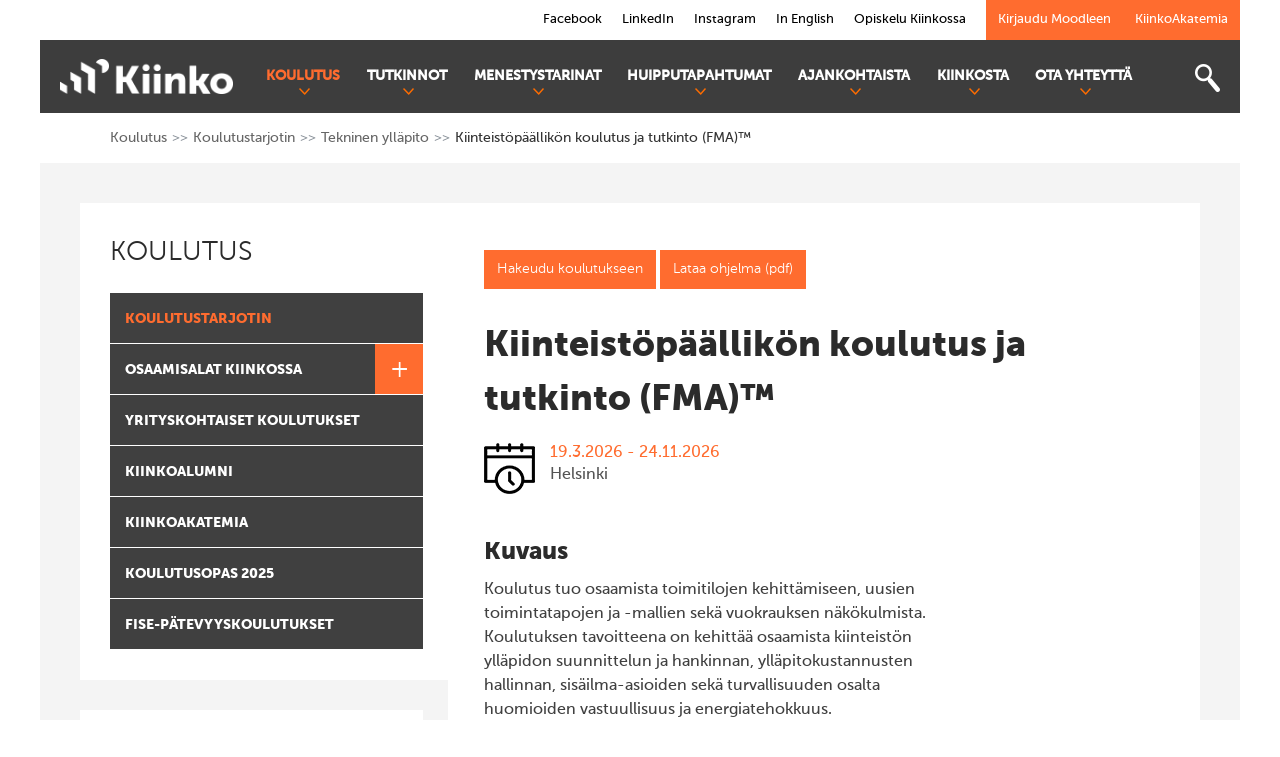

--- FILE ---
content_type: text/html; charset=utf-8
request_url: https://www.kiinko.fi/koulutus/koulutustarjotin/tekninen-yllapito/kiinteistopaallikon-koulutus-ja-tutkinto-fma
body_size: 8727
content:
<!DOCTYPE html>
<html xmlns="http://www.w3.org/1999/xhtml" xml:lang="fi" lang="fi">
<head>
<meta http-equiv="X-UA-Compatible" content="IE=Edge" />            <meta name="google-site-verification" content="E6H-fK-urVsY8bMFaiNaxmuJIwZdRDp5MUSzZBzavPY" />
    
<script>
    window.dataLayer = window.dataLayer || [];
        </script>

<script>(function(w,d,s,l,i){w[l]=w[l]||[];w[l].push({'gtm.start':
new Date().getTime(),event:'gtm.js'});var f=d.getElementsByTagName(s)[0],
j=d.createElement(s),dl=l!='dataLayer'?'&l='+l:'';j.async=true;j.src=
'https://www.googletagmanager.com/gtm.js?id='+i+dl;f.parentNode.insertBefore(j,f);
})(window,document,'script','dataLayer','GTM-PP3NZ9V');</script>
	

	
	                                                                                <title>Kiinteistöpäällikön koulutus ja tutkinto (FMA)™</title>
    <meta charset="UTF-8" />
                                      <link href="/rss/feed/tiedotteet" rel="alternate" type="application/rss+xml" title="Tiedotteet" /><link href="/rss/feed/uutiset" rel="alternate" type="application/rss+xml" title="Uutiset" />            <link rel="canonical" href="https://www.kiinko.fi/koulutus/koulutustarjotin/tekninen-yllapito/kiinteistopaallikon-koulutus-ja-tutkinto-fma" />
    
<link rel="Shortcut icon" id="favicon" href="/extension/nxc_kiinko/design/kiinko/images/favicon.ico" type="image/x-icon" />

<meta name="viewport" content="width=device-width, initial-scale=1.0" />
	    
<link rel="stylesheet" type="text/css" href="/var/ezwebin_site/cache/public/stylesheets/7d25a4ae71c702d78b543ec76aed1877_1679299919_all.css" />



<!--[if IE]>
	<link href="/extension/nxc_kiinko/design/kiinko/stylesheets/bootstrap-ie9.css" rel="stylesheet">
<![endif]-->
 <!--[if lt IE 9]>
	<link href="/extension/nxc_kiinko/design/kiinko/stylesheets/bootstrap-ie8.css" rel="stylesheet">
<![endif]-->
	

      
                
    
                                                                                                                                                                                                                
        
                
    
        <meta property="og:site_name" content="Kiinko" />
    <meta property="og:url" content="https://www.kiinko.fi/koulutus/koulutustarjotin/tekninen-yllapito/kiinteistopaallikon-koulutus-ja-tutkinto-fma" />
        <meta property="og:title" content="Kiinteistöpäällikön koulutus ja tutkinto (FMA)™" />
            <meta property="og:type" content="article" />
            <meta property="og:description" content="Koulutus tuo osaamista toimitilojen kehittämiseen, uusien toimintatapojen ja -mallien sekä vuokrauksen näkökulmista. Koulutuksen tavoitteena on kehittää osaamista kiinteistön ylläpidon suunnittelun ja hankinnan, ylläpitokustannusten hallinnan, sisäilma-asioiden sekä turvallisuuden osalta huomioid..." />
            <meta property="og:image" content="https://www.kiinko.fi/extension/nxc_kiinko/design/kiinko/images/logo_og.png" />
            <meta property="og:image:width" content="200"/>
                    <meta property="og:image:height" content="200"/>
            
    <!-- Twitter Card data -->
    <meta name="twitter:card" content="summary_large_image">
    
        <meta name="twitter:title" content="Kiinteistöpäällikön koulutus ja tutkinto (FMA)™">
            <meta name="twitter:description" content="Koulutus tuo osaamista toimitilojen kehittämiseen, uusien toimintatapojen ja -mallien sekä vuokrauksen näkökulmista. Koulutuksen tavoitteena on kehittää osaamista kiinteistön ylläpidon suunnittelun ja hankinnan, ylläpitokustannusten hallinnan, sisäilma-asioiden sekä turvallisuuden osalta huomioid...">
        <!-- Twitter summary card with large image must be at least 280x150px -->
        <meta name="twitter:image:src" content="https://www.kiinko.fi/extension/nxc_kiinko/design/kiinko/images/logo_og.png">
    
    <!-- Schema.org markup for Google+ -->
        <meta itemprop="name" content="Kiinteistöpäällikön koulutus ja tutkinto (FMA)™">
            <meta itemprop="description" content="Koulutus tuo osaamista toimitilojen kehittämiseen, uusien toimintatapojen ja -mallien sekä vuokrauksen näkökulmista. Koulutuksen tavoitteena on kehittää osaamista kiinteistön ylläpidon suunnittelun ja hankinnan, ylläpitokustannusten hallinnan, sisäilma-asioiden sekä turvallisuuden osalta huomioid...">
            <meta itemprop="image" content="https://www.kiinko.fi/extension/nxc_kiinko/design/kiinko/images/logo_og.png">
    
	
</head>
<body>        <header>
<div class="container-fluid">
	<div class="row m-0">
		<div class="col text-right p-0">
												<a href="https://fi-fi.facebook.com/KiinteistoalanKoulutus" role="link">Facebook</a>
																<a href="https://www.linkedin.com/company/kiinko---real-estate-education/" role="link">LinkedIn</a>
																<a href="https://www.instagram.com/kiinkokoulutus/" role="link">Instagram</a>
																<a href="/en" role="link">In English</a>
																<a href="/koulutus/opiskelu-kiinkossa" role="link">Opiskelu Kiinkossa</a>
																			<a href="https://kiinko.mmg.fi" class="btn btn-primary fill" role="link">Kirjaudu Moodleen</a>
																<a href="https://kiinkoakatemia.fi/" class="btn btn-primary fill" role="link">KiinkoAkatemia</a>
									</div>
	</div>
</div>
</header><div class="container-fluid">
                            
                    
                    
                    
                    
                    
                    
        
<nav class="navbar navbar-expand-lg navbar-dark bg-dark pl-0">
    <div class="container">
        <a class="navbar-brand" href="/"><img src="/extension/nxc_kiinko/design/kiinko/images/kiinko-logo.png" alt="Kiinko"></a>
                <div class="navigation-toggle" type="button" data-toggle="collapse" data-target="#navbarContent" aria-controls="navbarContent" aria-expanded="false" aria-label="Toggle navigation">
            <div class="hamburger">
                <span></span>
                <span></span>
                <span></span>
            </div>
            <div class="cross">
                <span></span>
                <span></span>
            </div>
        </div>
        <div class="navbar-content collapse navbar-collapse" id="navbarContent">
            <ul class="navbar-nav mr-auto justify-content-center">
                    
            
        
        
                                                            
                
    <li class="nav-item level-1 top node-254 dropdown">
                <a class="nav-link" href="/koulutus/koulutustarjotin">Koulutus<span class="dropdown-toggle"></span></a>
                            <div class="dropdown-menu">
    <ul>        
                        
        
        
                                        
                
    <li class="nav-item level-2 top active node-175">
                <a class="dropdown-item" href="/koulutus/koulutustarjotin">Koulutustarjotin</a>
                    </li>        
            
        
        
                                                            
                
    <li class="nav-item level-2 top node-2133 dropdown">
                <a class="dropdown-item" href="/koulutus/osaamisalat-kiinkossa">Osaamisalat Kiinkossa<span class="dropdown-toggle"></span></a>
                            <div class="dropdown-menu">
    <ul>        
            
        
        
            
                
    <li class="nav-item level-3 top node-2134">
                <a class="dropdown-item" href="/koulutus/osaamisalat-kiinkossa/isannointi-ja-asuminen">Isännöinti ja asuminen</a>
                    </li>        
            
        
        
            
                
    <li class="nav-item level-3 top node-95907">
                <a class="dropdown-item" href="/koulutus/osaamisalat-kiinkossa/johtaminen">Johtaminen</a>
                    </li>        
            
        
        
            
                
    <li class="nav-item level-3 top node-2445">
                <a class="dropdown-item" href="/koulutus/osaamisalat-kiinkossa/kiinteistoliiketoiminta-ja-kiinteistojohtaminen">Kiinteistöliiketoiminta ja kiinteistöjohtaminen</a>
                    </li>        
            
        
        
            
                
    <li class="nav-item level-3 top node-2602">
                <a class="dropdown-item" href="/koulutus/osaamisalat-kiinkossa/kiinteistonvalitys">Kiinteistönvälitys</a>
                    </li>        
            
        
        
            
                
    <li class="nav-item level-3 top node-2941">
                <a class="dropdown-item" href="/koulutus/osaamisalat-kiinkossa/rakennuttaminen-valvonta-ja-infra">Rakennuttaminen, valvonta ja infra</a>
                    </li>        
            
        
        
            
                
    <li class="nav-item level-3 top node-2135">
                <a class="dropdown-item" href="/koulutus/osaamisalat-kiinkossa/taloushallinto">Taloushallinto</a>
                    </li>        
            
        
        
            
                
    <li class="nav-item level-3 top node-2940">
                <a class="dropdown-item" href="/koulutus/osaamisalat-kiinkossa/kiinteistojen-kunto-ja-tekninen-yllapito">Kiinteistöjen kunto ja tekninen ylläpito</a>
                    </li>        
            
        
        
            
                
    <li class="nav-item level-3 top node-102812">
                <a class="dropdown-item" href="/koulutus/osaamisalat-kiinkossa/kiinteistopalvelut">Kiinteistöpalvelut</a>
                    </li>    </ul>
    </div>            </li>        
            
        
        
                                        
                
    <li class="nav-item level-2 top node-288">
                <a class="dropdown-item" href="/koulutus/yrityskohtaiset-koulutukset">Yrityskohtaiset koulutukset</a>
                    </li>        
            
        
        
                                        
                
    <li class="nav-item level-2 top node-98996">
                <a class="dropdown-item" href="/koulutus/kiinkoalumni">KiinkoAlumni</a>
                    </li>        
            
        
        
                                        
                
    <li class="nav-item level-2 top node-107601">
                <a class="dropdown-item" href="/koulutus/kiinkoakatemia">KiinkoAkatemia</a>
                    </li>        
            
        
        
                                        
                
    <li class="nav-item level-2 top node-110791">
                <a class="dropdown-item" href="/koulutus/koulutusopas-2025">Koulutusopas 2025</a>
                    </li>        
            
        
        
                                        
                
    <li class="nav-item level-2 top node-113561">
                <a class="dropdown-item" href="/koulutus/fise-patevyyskoulutukset">FISE-pätevyyskoulutukset</a>
                    </li>    </ul>
    </div>            </li>        
            
        
        
                                                            
                
    <li class="nav-item level-1 top node-255 dropdown">
                <a class="nav-link" href="/tutkinnot/ammatilliset-tutkinnot-kiinkossa">Tutkinnot<span class="dropdown-toggle"></span></a>
                            <div class="dropdown-menu">
    <ul>        
            
        
        
                                        
                
    <li class="nav-item level-2 top node-96702">
                <a class="dropdown-item" href="/tutkinnot/ammatilliset-tutkinnot-kiinkossa">Ammatilliset tutkinnot Kiinkossa</a>
                    </li>        
            
        
        
                                                            
                
    <li class="nav-item level-2 top node-107378 dropdown">
                <a class="dropdown-item" href="/tutkinnot/oppisopimus-kiinkossa">Oppisopimus Kiinkossa<span class="dropdown-toggle"></span></a>
                            <div class="dropdown-menu">
    <ul>        
            
        
        
            
                
    <li class="nav-item level-3 top node-111484">
                <a class="dropdown-item" href="/tutkinnot/oppisopimus-kiinkossa/oppisopimuskoulutus-tyonantajalle">Oppisopimuskoulutus työnantajalle</a>
                    </li>        
            
        
        
            
                
    <li class="nav-item level-3 top node-111485">
                <a class="dropdown-item" href="/tutkinnot/oppisopimus-kiinkossa/oppisopimuskoulutus-opiskelijalle">Oppisopimuskoulutus opiskelijalle</a>
                    </li>    </ul>
    </div>            </li>    </ul>
    </div>            </li>        
            
        
        
                                                            
                
    <li class="nav-item level-1 top node-256 dropdown">
                <a class="nav-link" href="/menestystarinat/asiakkaamme-luottavat-osaamiseemme">Menestystarinat<span class="dropdown-toggle"></span></a>
                            <div class="dropdown-menu">
    <ul>        
            
        
        
                                                            
                
    <li class="nav-item level-2 top node-98994 dropdown">
                <a class="dropdown-item" href="/menestystarinat/asiakkaamme-luottavat-osaamiseemme">Asiakkaamme luottavat osaamiseemme<span class="dropdown-toggle"></span></a>
                            <div class="dropdown-menu">
    <ul>        
            
        
        
            
                
    <li class="nav-item level-3 top node-107958">
                <a class="dropdown-item" href="/menestystarinat/asiakkaamme-luottavat-osaamiseemme/kiinteistonvalitysala-on-sellainen-etta-osaamista-pitaa-olla-laaja-alaisesti">Kiinteistönvälitysala on sellainen, että osaamista pitää olla laaja-alaisesti</a>
                    </li>        
            
        
        
            
                
    <li class="nav-item level-3 top node-110515">
                <a class="dropdown-item" href="/menestystarinat/asiakkaamme-luottavat-osaamiseemme/koulutuksissa-paasee-pureutumaan-alansa-erityisasioihin-ja-syventamaan-osaamistaan">Koulutuksissa pääsee pureutumaan alansa erityisasioihin ja syventämään osaamistaan</a>
                    </li>        
            
        
        
            
                
    <li class="nav-item level-3 top node-110529">
                <a class="dropdown-item" href="/menestystarinat/asiakkaamme-luottavat-osaamiseemme/omien-tyotapojen-kyseenalaistaminen-on-tarkea-osa-omaa-kehitysta">Omien työtapojen kyseenalaistaminen on tärkeä osa omaa kehitystä</a>
                    </li>        
            
        
        
            
                
    <li class="nav-item level-3 top node-110539">
                <a class="dropdown-item" href="/menestystarinat/asiakkaamme-luottavat-osaamiseemme/korkeatasoisesti-jarjestetyt-koulutukset-ja-tasokas-ohjelma">Korkeatasoisesti järjestetyt koulutukset ja tasokas ohjelma</a>
                    </li>        
            
        
        
            
                
    <li class="nav-item level-3 top node-110548">
                <a class="dropdown-item" href="/menestystarinat/asiakkaamme-luottavat-osaamiseemme/pgp-antoi-hyvan-ajantasaisen-paivityksen-kiinteistoalan-eri-puoliin">PGP antoi hyvän, ajantasaisen päivityksen kiinteistöalan eri puoliin</a>
                    </li>        
            
        
        
            
                
    <li class="nav-item level-3 top node-110550">
                <a class="dropdown-item" href="/menestystarinat/asiakkaamme-luottavat-osaamiseemme/kiinkon-koulutukset-tarjoavat-tuoreinta-tietoa">Kiinkon koulutukset tarjoavat tuoreinta tietoa</a>
                    </li>        
            
        
        
            
                
    <li class="nav-item level-3 top node-110594">
                <a class="dropdown-item" href="/menestystarinat/asiakkaamme-luottavat-osaamiseemme/kiinko-raataloi-koulutuksen-yrityksen-tarpeen-mukaan">Kiinko räätälöi koulutuksen yrityksen tarpeen mukaan</a>
                    </li>        
            
        
        
            
                
    <li class="nav-item level-3 top node-110595">
                <a class="dropdown-item" href="/menestystarinat/asiakkaamme-luottavat-osaamiseemme/kiinkon-myontamalla-tutkintotodistuksella-on-vahva-asema-nykypaivan-tyomarkkinoilla">Kiinkon myöntämällä tutkintotodistuksella on vahva asema nykypäivän työmarkkinoilla</a>
                    </li>        
            
        
        
            
                
    <li class="nav-item level-3 top node-110596">
                <a class="dropdown-item" href="/menestystarinat/asiakkaamme-luottavat-osaamiseemme/koulutus-avaa-ovia">Koulutus avaa ovia</a>
                    </li>        
            
        
        
            
                
    <li class="nav-item level-3 top node-110793">
                <a class="dropdown-item" href="/menestystarinat/asiakkaamme-luottavat-osaamiseemme/kiinteistonvalitys-on-minulle-unelmatyo">Kiinteistönvälitys on minulle unelmatyö</a>
                    </li>    </ul>
    </div>            </li>    </ul>
    </div>            </li>        
            
        
        
                                                            
                
    <li class="nav-item level-1 top node-105486 dropdown">
                <a class="nav-link" href="/huipputapahtumat">Huipputapahtumat<span class="dropdown-toggle"></span></a>
                            <div class="dropdown-menu">
    <ul>        
            
        
        
                                        
                
    <li class="nav-item level-2 top node-107023">
                <a class="dropdown-item" href="/huipputapahtumat/kiinteistoalan-vuosiseminaari">Kiinteistöalan Vuosiseminaari</a>
                    </li>        
            
        
        
                                        
                
    <li class="nav-item level-2 top node-107024">
                <a class="dropdown-item" href="/huipputapahtumat/rakennuttaminen">Rakennuttaminen</a>
                    </li>        
            
        
        
                                        
                
    <li class="nav-item level-2 top node-107025">
                <a class="dropdown-item" href="/huipputapahtumat/kiinteistoalan-talousfoorumi">Kiinteistöalan talousfoorumi</a>
                    </li>        
            
        
        
                                        
                
    <li class="nav-item level-2 top node-107028">
                <a class="dropdown-item" href="/huipputapahtumat/rakennuttaja-asiantuntijan-ajankohtaispaiva-rakia">Rakennuttaja-asiantuntijan ajankohtaispäivä (RAKIA)™</a>
                    </li>        
            
        
        
                                        
                
    <li class="nav-item level-2 top node-107029">
                <a class="dropdown-item" href="/huipputapahtumat/kiinteistojuridiikka">Kiinteistöjuridiikka</a>
                    </li>        
            
        
        
                                        
                
    <li class="nav-item level-2 top node-107031">
                <a class="dropdown-item" href="/huipputapahtumat/toimitilamanageeraus">Toimitilamanageeraus</a>
                    </li>        
            
        
        
                                        
                
    <li class="nav-item level-2 top node-107075">
                <a class="dropdown-item" href="/huipputapahtumat/rakennusfysiikka">Rakennusfysiikka</a>
                    </li>        
            
        
        
                                        
                
    <li class="nav-item level-2 top node-111842">
                <a class="dropdown-item" href="/huipputapahtumat/kiinteistoarvioinnin-asiantuntijaseminaari-property-valuation-day">Kiinteistöarvioinnin asiantuntijaseminaari - Property Valuation Day </a>
                    </li>        
            
        
        
                                        
                
    <li class="nav-item level-2 top node-111843">
                <a class="dropdown-item" href="/huipputapahtumat/talotekniikka-next">Talotekniikka NEXT</a>
                    </li>    </ul>
    </div>            </li>        
            
        
        
                                                            
                
    <li class="nav-item level-1 top node-253 dropdown">
                <a class="nav-link" href="/ajankohtaista/ajankohtaista-kiinkossa">Ajankohtaista<span class="dropdown-toggle"></span></a>
                            <div class="dropdown-menu">
    <ul>        
            
        
        
                                        
                
    <li class="nav-item level-2 top node-248">
                <a class="dropdown-item" href="/ajankohtaista/ajankohtaista-kiinkossa">Ajankohtaista Kiinkossa</a>
                    </li>        
            
        
        
                                                    
                
    <li class="nav-item level-2 top external-link node-96410">
                <a class="dropdown-item" href="/blogi">Blogi</a>
                    </li>        
            
        
        
                                        
                
    <li class="nav-item level-2 top node-2131">
                <a class="dropdown-item" href="/ajankohtaista/rss-syotteet">RSS-syötteet</a>
                    </li>    </ul>
    </div>            </li>        
            
        
        
                                                            
                
    <li class="nav-item level-1 top node-257 dropdown">
                <a class="nav-link" href="/kiinkosta/kiinko-alan-osaamisen-kehittaja">Kiinkosta<span class="dropdown-toggle"></span></a>
                            <div class="dropdown-menu">
    <ul>        
            
        
        
                                        
                
    <li class="nav-item level-2 top node-266">
                <a class="dropdown-item" href="/kiinkosta/kiinko-alan-osaamisen-kehittaja">Kiinko - alan osaamisen kehittäjä</a>
                    </li>        
            
        
        
                                                            
                
    <li class="nav-item level-2 top node-2958 dropdown">
                <a class="dropdown-item" href="/kiinkosta/tutkimus-ja-kehitystoiminta">Tutkimus ja kehitystoiminta<span class="dropdown-toggle"></span></a>
                            <div class="dropdown-menu">
    <ul>        
            
        
        
            
                
    <li class="nav-item level-3 top node-98997">
                <a class="dropdown-item" href="/kiinkosta/tutkimus-ja-kehitystoiminta/kansainvaliset-kehityshankkeet">Kansainväliset kehityshankkeet</a>
                    </li>        
            
        
        
            
                
    <li class="nav-item level-3 top node-4334">
                <a class="dropdown-item" href="/kiinkosta/tutkimus-ja-kehitystoiminta/koulutuksen-laadunkehittaminen">Koulutuksen laadunkehittäminen</a>
                    </li>        
            
        
        
            
                
    <li class="nav-item level-3 top node-4339">
                <a class="dropdown-item" href="/kiinkosta/tutkimus-ja-kehitystoiminta/stipendit-ja-tutkimusmaararahat">Stipendit ja tutkimusmäärärahat</a>
                    </li>        
            
        
        
            
                
    <li class="nav-item level-3 top node-2918">
                <a class="dropdown-item" href="/kiinkosta/tutkimus-ja-kehitystoiminta/tyoelamayhteistyo">Työelämäyhteistyö</a>
                    </li>    </ul>
    </div>            </li>        
            
        
        
                                        
                
    <li class="nav-item level-2 top node-106094">
                <a class="dropdown-item" href="/kiinkosta/kiinko-on-green-office">Kiinko on Green Office</a>
                    </li>        
            
        
        
                                                            
                
    <li class="nav-item level-2 top node-98998 dropdown">
                <a class="dropdown-item" href="/kiinkosta/medialle">Medialle<span class="dropdown-toggle"></span></a>
                            <div class="dropdown-menu">
    <ul>        
            
        
        
            
                
    <li class="nav-item level-3 top node-94982">
                <a class="dropdown-item" href="/kiinkosta/medialle/kiinkon-logot">Kiinkon logot</a>
                    </li>        
            
        
        
            
                
    <li class="nav-item level-3 top node-99004">
                <a class="dropdown-item" href="/kiinkosta/medialle/tiedotteet">Tiedotteet</a>
                    </li>    </ul>
    </div>            </li>        
            
        
        
                                        
                
    <li class="nav-item level-2 top node-98995">
                <a class="dropdown-item" href="/kiinkosta/yhteistyoverkostot">Yhteistyöverkostot</a>
                    </li>        
            
        
        
                                                    
                
    <li class="nav-item level-2 top external-link node-111498">
                <a class="dropdown-item" target="_blank" href="https://vuosikertomus.kiinko.fi/">Vuosikertomus</a>
                    </li>        
            
        
        
                                        
                
    <li class="nav-item level-2 top node-114168">
                <a class="dropdown-item" href="/kiinkosta/seminaarikumppanuus">Seminaarikumppanuus</a>
                    </li>    </ul>
    </div>            </li>        
            
        
        
                                                            
                
    <li class="nav-item level-1 top node-258 dropdown">
                <a class="nav-link" href="/ota-yhteytta/henkilokunta">Ota yhteyttä<span class="dropdown-toggle"></span></a>
                            <div class="dropdown-menu">
    <ul>        
            
        
        
                                                            
                
    <li class="nav-item level-2 top node-2171 dropdown">
                <a class="dropdown-item" href="/ota-yhteytta/henkilokunta">Henkilökunta  <span class="dropdown-toggle"></span></a>
                            <div class="dropdown-menu">
    <ul>        
            
        
        
            
                
    <li class="nav-item level-3 top node-105348">
                <a class="dropdown-item" href="/ota-yhteytta/henkilokunta/node_105348"></a>
                    </li>    </ul>
    </div>            </li>        
            
        
        
                                        
                
    <li class="nav-item level-2 top node-272">
                <a class="dropdown-item" href="/ota-yhteytta/yhteystiedot-ja-koulutustilat">Yhteystiedot ja koulutustilat</a>
                    </li>        
            
        
        
                                        
                
    <li class="nav-item level-2 top node-2127">
                <a class="dropdown-item" href="/ota-yhteytta/ostolaskut">Ostolaskut</a>
                    </li>        
            
        
        
                                        
                
    <li class="nav-item level-2 top node-236">
                <a class="dropdown-item" href="/ota-yhteytta/koulutusideoita-ja-palautetta">Koulutusideoita ja palautetta</a>
                    </li>        
            
        
        
                                                            
                
    <li class="nav-item level-2 top node-90462 dropdown">
                <a class="dropdown-item" href="/ota-yhteytta/kiinko-tietosuojalausunto">Kiinko Tietosuojalausunto<span class="dropdown-toggle"></span></a>
                            <div class="dropdown-menu">
    <ul>        
            
        
        
            
                
    <li class="nav-item level-3 top node-100247">
                <a class="dropdown-item" href="/ota-yhteytta/kiinko-tietosuojalausunto/rekisteriseloste-kiinko-opiskelijarekisteri">Rekisteriseloste Kiinko Opiskelijarekisteri</a>
                    </li>        
            
        
        
            
                
    <li class="nav-item level-3 top node-100248">
                <a class="dropdown-item" href="/ota-yhteytta/kiinko-tietosuojalausunto/rekisteriseloste-kiinko-markkinointirekisteri">Rekisteriseloste Kiinko Markkinointirekisteri</a>
                    </li>        
            
        
        
            
                
    <li class="nav-item level-3 top node-100249">
                <a class="dropdown-item" href="/ota-yhteytta/kiinko-tietosuojalausunto/rekisteriseloste-kiinko-asiakasrekisteri">Rekisteriseloste Kiinko Asiakasrekisteri</a>
                    </li>        
            
        
        
            
                
    <li class="nav-item level-3 top node-100306">
                <a class="dropdown-item" href="/ota-yhteytta/kiinko-tietosuojalausunto/sivuston-evastekaytanto">Sivuston evästekäytäntö</a>
                    </li>    </ul>
    </div>            </li>        
            
        
        
                                        
                
    <li class="nav-item level-2 top node-379">
                <a class="dropdown-item" href="/ota-yhteytta/annak-studio-ja-hybriditila">AnnaK Studio- ja hybriditila</a>
                    </li>        
            
        
        
                                        
                
    <li class="nav-item level-2 top node-113076">
                <a class="dropdown-item" href="/ota-yhteytta/tekoalyn-kayton-eettiset-ohjeet">Tekoälyn käytön eettiset ohjeet</a>
                    </li>        
            
        
        
                                        
                
    <li class="nav-item level-2 top node-113710">
                <a class="dropdown-item" href="/ota-yhteytta/ura-kira-alalla">Ura KiRa-alalla?</a>
                    </li>        
            
        
        
                                        
                
    <li class="nav-item level-2 top node-113922">
                <a class="dropdown-item" href="/ota-yhteytta/tilaa-koulutusuutiskirje">Tilaa koulutusuutiskirje</a>
                    </li>    </ul>
    </div>            </li>            </ul>
        </div>
        
        <button class="searchbar-toggler collapsed d-none d-lg-block" type="button" data-toggle="collapse" data-target="#searchBarToggler" aria-controls="searchBarToggler" aria-expanded="false" aria-label="Toggle search bar">
            <span class="searchbar-toggler-icon"></span>
        </button>
    </div>
    <div id="searchBarToggler" class="collapse top-search-bar" aria-labelledby="searchBarToggler">
        <form action="/haku" method="get">
        <div class="input-group justify-content-center">
            <span class="input-group-addon">
                <h4>Hae sivustolta:</h4>
            </span>
            <input type="text" name="SearchText" class="form-control" placeholder="Kirjoita tähän...">
            <span class="input-group-addon">
                <input type="submit" value="Hae">
            </span>
        </div>
    </form>
    </div>
</nav>

        <nav class="d-none d-lg-block" aria-label="breadcrumb" role="navigation">
<ol class="breadcrumb">            <li class="breadcrumb-item"><a href="/koulutus">Koulutus</a></li>
            <li class="breadcrumb-item"><a href="/koulutus/koulutustarjotin">Koulutustarjotin</a></li>
            <li class="breadcrumb-item"><a href="/koulutus/koulutustarjotin/tekninen-yllapito">Tekninen ylläpito</a></li>
            <li class="breadcrumb-item active" aria-current="page">Kiinteistöpäällikön koulutus ja tutkinto (FMA)™</li>
    </ol>
</nav></div>
<div class="container content-container">

    
    <div class="container">
        <div class="row">
                
        
                <div class="col-lg-4 column-left d-none d-lg-block">
	<div class="sidebar">
        		<h2>Koulutus</h2>
        		    
                    
    <nav>
    <ul class="sidebar-nav">
                
                                
        
        
                                        
                
    <li class="level-1 side active open node-175">
                <a href="/koulutus/koulutustarjotin">Koulutustarjotin</a>
                    </li>        
            
        
        
                                                            
                
    <li class="level-1 side node-2133 dropdown">
                <a href="/koulutus/osaamisalat-kiinkossa">Osaamisalat Kiinkossa<span class="dropdown-toggle"></span></a>
                            <ul class="sidebar-nav-dropdown">        
            
        
        
            
                
    <li class="level-2 side node-2134">
                <a href="/koulutus/osaamisalat-kiinkossa/isannointi-ja-asuminen">Isännöinti ja asuminen</a>
                    </li>        
            
        
        
            
                
    <li class="level-2 side node-95907">
                <a href="/koulutus/osaamisalat-kiinkossa/johtaminen">Johtaminen</a>
                    </li>        
            
        
        
            
                
    <li class="level-2 side node-2445">
                <a href="/koulutus/osaamisalat-kiinkossa/kiinteistoliiketoiminta-ja-kiinteistojohtaminen">Kiinteistöliiketoiminta ja kiinteistöjohtaminen</a>
                    </li>        
            
        
        
            
                
    <li class="level-2 side node-2602">
                <a href="/koulutus/osaamisalat-kiinkossa/kiinteistonvalitys">Kiinteistönvälitys</a>
                    </li>        
            
        
        
            
                
    <li class="level-2 side node-2941">
                <a href="/koulutus/osaamisalat-kiinkossa/rakennuttaminen-valvonta-ja-infra">Rakennuttaminen, valvonta ja infra</a>
                    </li>        
            
        
        
            
                
    <li class="level-2 side node-2135">
                <a href="/koulutus/osaamisalat-kiinkossa/taloushallinto">Taloushallinto</a>
                    </li>        
            
        
        
            
                
    <li class="level-2 side node-2940">
                <a href="/koulutus/osaamisalat-kiinkossa/kiinteistojen-kunto-ja-tekninen-yllapito">Kiinteistöjen kunto ja tekninen ylläpito</a>
                    </li>        
            
        
        
            
                
    <li class="level-2 side node-102812">
                <a href="/koulutus/osaamisalat-kiinkossa/kiinteistopalvelut">Kiinteistöpalvelut</a>
                    </li>    </ul>            </li>        
            
        
        
                                        
                
    <li class="level-1 side node-288">
                <a href="/koulutus/yrityskohtaiset-koulutukset">Yrityskohtaiset koulutukset</a>
                    </li>        
            
        
        
                                        
                
    <li class="level-1 side node-98996">
                <a href="/koulutus/kiinkoalumni">KiinkoAlumni</a>
                    </li>        
            
        
        
                                        
                
    <li class="level-1 side node-107601">
                <a href="/koulutus/kiinkoakatemia">KiinkoAkatemia</a>
                    </li>        
            
        
        
                                        
                
    <li class="level-1 side node-110791">
                <a href="/koulutus/koulutusopas-2025">Koulutusopas 2025</a>
                    </li>        
            
        
        
                                        
                
    <li class="level-1 side node-113561">
                <a href="/koulutus/fise-patevyyskoulutukset">FISE-pätevyyskoulutukset</a>
                    </li>    </ul>
    </nav>
	</div>
	<div class="sidebar-add-content">
				<div class="more-like-this courses" data-parentnodeid="326">
	<h3>Kiinkon tarjonnassa myös</h3></div>	</div>
</div>        
        

     <div class="col-lg-8 column-right">
    <div class="course-single">
        <div class="top-tools">
            <a href="/kii_courses/sign_up/A201543" class="btn btn-primary">Hakeudu koulutukseen</a>            <div class="d-inline-block course-brochure">            <a class="btn btn-primary brochure-download" href="/course/pdf/A201543.pdf">Lataa ohjelma (pdf)</a></div>
        </div>
        <h1>Kiinteistöpäällikön koulutus ja tutkinto (FMA)™</h1>
                <div class="course-date">
            <div class="icon-cal"></div><div class="info"><div class="date">19.3.2026 - 24.11.2026</div>
Helsinki</div>
        </div>
                <div class="row mb-md-4">
            <div class="col-md-8 col-lg-6 col-xl-8">
            	                <h3>Kuvaus</h3>
                
<p>Koulutus tuo osaamista toimitilojen kehittämiseen, uusien toimintatapojen ja -mallien sekä vuokrauksen näkökulmista. Koulutuksen tavoitteena on kehittää osaamista kiinteistön ylläpidon suunnittelun ja hankinnan, ylläpitokustannusten hallinnan, sisäilma-asioiden sekä turvallisuuden osalta huomioiden vastuullisuus ja energiatehokkuus.</p>                                                <h3>Kohderyhmä</h3>
                
<p>Koulutusohjelma on suunnattu kaikille, jotka toimivat kiinteistöjen tai toimitilojen parissa kiinteistön kehittämisen, käytön ja ylläpidon tehtävissä. Koulutuksen kohderyhmiä ovat kiinteistö-, projekti-, palvelu- ja kohdepäälliköt, tekniset asiantuntijat kuin myös korjaus-, lisä- ja muutosrakennuttamisen projekteissa mukana olevat.</p>                            </div>

            <div class="col-md-4 col-lg-6 col-xl-4 mb-5 mb-md-0">
        	            </div>
        </div>

                <div class="course-timetable-block">
            <h2 class="d-inline-block pr-5">Aikataulu ja ohjelma<span class="collapsed toggler pos-abs-center-y" data-toggle="collapse" data-target="#timeTable" aria-controls="timeTable" aria-expanded="false"></span></h2>
            <div class="collapse" id="timeTable" aria-labelledby="timeTable">
            	
<table class="table table-striped table-course"><thead><tr><th>Jakson nimi</th><th>Alkaa</th><th>Loppuu</th><th>Sijainti</th></tr></thead><tbody><tr><td>1. jakso</td><td>19.03.2026</td><td>20.03.2026</td><td>Helsinki</td></tr><tr><td>2. jakso</td><td>10.04.2026</td><td>10.04.2026</td><td>Etäyhteys/valmistuvan ryhmän päätösseminaari</td></tr><tr><td>3. jakso</td><td>27.04.2026</td><td>28.04.2026</td><td>Helsinki/etäyhteys</td></tr><tr><td>4. jakso</td><td>01.06.2026</td><td>02.06.2026</td><td>Helsinki</td></tr><tr><td>5. jakso</td><td>18.08.2026</td><td>19.08.2026</td><td>Etäyhteys</td></tr><tr><td>6. jakso</td><td>08.09.2026</td><td>09.09.2026</td><td>Helsinki</td></tr><tr><td>7. jakso</td><td>26.10.2026</td><td>27.10.2026</td><td>Helsinki/etäyhteys</td></tr><tr><td>8. jakso/päätösseminaari</td><td>24.11.2026</td><td>24.11.2026</td><td>Helsinki</td></tr></tbody></table>            </div>
            <div class="course-brochure">
                            <a class="btn btn-primary brochure-download" href="/course/pdf/A201543.pdf">Lataa ohjelma (pdf)</a>            </div>
        </div>
        
                <div class="course-contact-block">
            <h2 class="mb-3">Yhteyshenkilö</h2>
            <div class="row course-contact-list">
                                <div class="col-12 col-sm-6">
                    <div class="staff-member category-99045"><div class="contact-card row">
	    <div class="contact-card-img col-4 px-0">
	        <img class="rounded-circle" src="/var/ezwebin_site/storage/images/media/images/suna_pyykko/1830307-1-fin-FI/suna_pyykko_small.png">
	    </div>
	    <div class="contact-card-info col-8">
	        <p><b>Suna Pyykkö</b><br>
	            koulutuspäällikkö<br>
	            	            	            	                <div><a href="tel:">0400 885 919</a></div>
	            	            	                <div><a href="mailto:suna.pyykko@kiinko.fi">suna.pyykko@kiinko.fi</a></div>
	            	        </p>
	    </div>
	</div>
</div>                </div>
                                <div class="col-12 col-sm-6">
                    <div class="staff-member category-99045"><div class="contact-card row">
	    <div class="contact-card-img col-4 px-0">
	        <img class="rounded-circle" src="/var/ezwebin_site/storage/images/media/images/henkilokunta/amanda-levela/1928132-1-fin-FI/amanda-levela_small.jpg">
	    </div>
	    <div class="contact-card-info col-8">
	        <p><b>Amanda Levelä</b><br>
	            koulutuskoordinaattori<br>
	            	            	                <div><a href="tel:040 614 6514 ">040 614 6514 </a></div>
	            	            	            	                <div><a href="mailto:amanda.levela@kiinko.fi">amanda.levela@kiinko.fi</a></div>
	            	        </p>
	    </div>
	</div>
</div>                </div>
                            </div>
        </div>
                <div class="course-price-block">
                                    <h2>Hinta</h2>
            <table class="table table-striped">
                <tr>
                    <td><b>Veroton hinta</b></td>
                    <td><b>3,800.00€</b></td>
                </tr>
                <tr>
                    <td>+ ALV</td>
                    <td>
                                                    alv. 0%
                                            </td>
                </tr>
                
            </table>
                                                <h2 class="d-inline-block pr-5">Hinnan lisätiedot<span class="collapsed toggler pos-abs-center-y" data-toggle="collapse" data-target="#priceInformation" aria-controls="priceInformation" aria-expanded="false"></span></h2>
            <div class="collapse" id="priceInformation" aria-labelledby="priceInformation">
                
<p>
Koulutus on valtion tukemaa ammatillista lisäkoulutusta, jossa opiskelijamaksun suuruus on 3800 euroa.Hintaan sisältyy opetus ja sähköinen luentomateriaali. Valtion tukemana koulutus on arvonlisäverotonta. Tuettuja paikkoja on rajoitetusti.<br />Mikäli opiskelu keskeytyy sen alettua, opiskelijamaksua ei palauteta. Myönnetty osallistumisoikeus on henkilökohtainen, eikä sitä voida siirtää toiselle henkilölle.</p>            </div>
                        <div class="clearfix"></div>
                        <h2 class="d-inline-block pr-5">Peruutusehdot<span class="collapsed toggler pos-abs-center-y" data-toggle="collapse" data-target="#cancellationTerms" aria-controls="cancellationTerms" aria-expanded="false"></span></h2>
            <div class="collapse mb-3" id="cancellationTerms" aria-labelledby="cancellationTerms">
                
Lähetämme koulutukseen valituille vahvistuksen sähköpostitse hakuajan päätyttyä. Mahdollinen peruutus tulee tehdä sähköpostiviestillä vahvistuksessa mainittuun päivämäärään mennessä koulutuksen yhteyshenkilölle. Myöhemmistä peruutuksista veloitamme järjestelykuluina 50 % kurssin normaalista osallistumismaksusta. Mikäli henkilö jää saapumatta tilaisuuteen ilmoittamatta peruutuksesta, veloitamme osallistumismaksun kokonaisuudessaan. Myönnetty opiskeluoikeus on henkilökohtainen, eikä sitä voida siirtää toiselle henkilölle. Viimeinen peruutuspäivä on 13.3.2026            </div>
                    </div>

        <div class="course-signup-block">
        	        		            	<p class="p-1 mb-0 bg-secondary text-center">Ilmoittautuminen / hakuaika päättyy 4.3.2026</p>
            	                                    <a class="course-signup-large" href="/kii_courses/sign_up/A201543"><span>Hakeudu koulutukseen</span></a>
                    </div>

    </div>

    <div class="addthis_inline_share_toolbox"></div>
</div>        </div>
    </div>
</div>
                                                                <script>
    
        var activeNavItems = new Array( 'node-2', 'node-254', 'node-175', 'node-326', 'node-119131' );
    
    </script>
        <footer class="footer">
	<div class="container">
        <div class="container">
        	<div class="row">
        		<div class="col-md-4">
        			<div class="mb-4"><img src="/extension/nxc_kiinko/design/kiinko/images/kiinko-logo.png" alt="Kiinko"></div>
                    
<meta name="google-site-verification" content="hjkI4n2X_dlmJ3emME3xX7lUfeVh9-PZ5Fo8ncNNl3g" />        		</div>
        		<div class="col-md-4">
        			
<p>
<b>Kiinteistöalan Koulutuskeskus Oy</b><br /><b>Kiinteistöalan Koulutussäätiö sr</b></p><p>
Malmin asematie 6, 00700 HELSINKI<br />
puhelinvaihde: 09 3509 290<br /><a href="mailto:etunimi.sukunimi@kiinko.fi" target="_self">etunimi.sukunimi@kiinko.fi</a></p><p><a href="http://www.kiinko.fi/yhteystiedot/henkilokunta/" target="_blank">Henkilöstön yhteystiedot »</a></p><p><b>KIINKO SOMESSA:</b></p><p><a href="https://www.facebook.com/KiinteistoalanKoulutus/" target="_blank">Facebook</a> | <a href="https://www.linkedin.com/company/kiinko---real-estate-education/" target="_blank">LinkedIn</a>&nbsp;| <a href="https://www.instagram.com/kiinkokoulutus/?hl=fi" target="_blank">Instagram</a> | <a href="https://www.youtube.com/channel/UCUnEsfKSMU0WkklXIQx2XUQ" target="_blank">Youtube</a></p>        		</div>
        		<div class="col-md-4">
    				
<p>
<b>Pikalinkit:</b><br />
<a href="/tutkinnot/ammatilliset-tutkinnot-kiinkossa" target="_self">Ammattitutkinnot Kiinkossa »</a><br />
<a href="https://www.kiinko.fi/tutkinnot/oppisopimus-kiinkossa" target="_blank">Oppisopimus Kiinkossa&nbsp;»</a><br /><a href="https://www.kiinko.fi/koulutus/fise-patevyyskoulutukset" target="_blank">Pätevyyskoulutukset&nbsp;»</a></p><p>
<a href="https://www.kiinko.fi/koulutus/koulutukset#!?limit=150" target="_self">Katso kaikki koulutukset »</a><br /><a href="https://kiinkoakatemia.fi/" target="_blank">KiinkoAkatemian verkkokoulutukset&nbsp;»</a></p><p>
<a href="/ajankohtaista/ajankohtaista-kiinkossa" target="_self">Ajankohtaista »</a><br /><a href="/liitutaulu-blogi" target="_self">≡Liitutaulu≡ -blogi »</a></p><p>
<a href="http://www.kiinko.fi/yhteystiedot/palaute" target="_blank">Anna palautetta »</a><br />
<a href="/ota-yhteytta/tilaa-koulutusuutiskirje" target="_self">Tilaa koulutusuutiskirje »</a><br /><a href="https://www.kiinko.fi/evaste" target="_self">Evästeet »</a></p><style>#poweredBy {font-size:1rem}</style>        		</div>
        	</div>
            <div id="poweredBy">
                Site by <a href="http://www.avenis.fi/?utm_source=avenissite&utm_medium=customerlink&utm_campaign=web-analytiikka">Avenis</a>
            </div>
        </div>
    </div>
</footer>    
    <script type="text/javascript" src="/var/ezwebin_site/cache/public/javascript/d4659589bf65e00604a2f3c6b7e56b9a_1677679583.js" charset="utf-8"></script>

<script src="https://maps.googleapis.com/maps/api/js?key=AIzaSyA3mp1kLtNMJio75agn95CfkXKQPjZP2MQ&callback=initMap" type="text/javascript"></script>

<script type="text/javascript">
    avenisSiteSettings.baseURI = "/";
    avenisSiteSettings.host = "https://www.kiinko.fi";
    avenisSiteSettings.avenisSearchSuggestNotFoundText = "Ei hakutuloksia.";
    avenisSiteSettings.gtmID = "GTM-PP3NZ9V";
    avenisSiteSettings.gaCode = "UA-3739560-1";
    avenisSiteSettings.GAPIKey = 'AIzaSyA3mp1kLtNMJio75agn95CfkXKQPjZP2MQ';
        avenisSiteSettings.currentURI = "/koulutus/koulutustarjotin/tekninen-yllapito/kiinteistopaallikon-koulutus-ja-tutkinto-fma";
    avenisSiteSettings.nodeID = "119131";
    </script>


</body>
</html>


--- FILE ---
content_type: text/css
request_url: https://www.kiinko.fi/var/ezwebin_site/cache/public/stylesheets/7d25a4ae71c702d78b543ec76aed1877_1679299919_all.css
body_size: 49391
content:

@charset "UTF-8";@media print{*,::after,::before{text-shadow:none!important;box-shadow:none!important}a,a:visited{text-decoration:underline}abbr[title]::after{content:" (" attr(title) ")"}pre{white-space:pre-wrap!important}blockquote,pre{border:1px solid #999;page-break-inside:avoid}thead{display:table-header-group}img,tr{page-break-inside:avoid}h2,h3,p{orphans:3;widows:3}h2,h3{page-break-after:avoid}.navbar{display:none}.badge{border:1px solid #000}.table{border-collapse:collapse!important}.table td,.table th{background-color:#fff!important}.table-bordered td,.table-bordered th{border:1px solid #ddd!important}}*,::after,::before{box-sizing:border-box}html{font-family:sans-serif;line-height:1.15;-webkit-text-size-adjust:100%;-ms-text-size-adjust:100%;-ms-overflow-style:scrollbar;-webkit-tap-highlight-color:transparent}@-ms-viewport{width:device-width}article,aside,dialog,figcaption,figure,footer,header,hgroup,main,nav,section{display:block}body{margin:0;font-family:MuseoSans-500,Helvetica,Arial,sans-serif,Tahoma,Helvetica;font-size:1rem;font-weight:400;line-height:1.5;color:#000;text-align:left;background-color:#fff}[tabindex="-1"]:focus{outline:0!important}hr{box-sizing:content-box;height:0;overflow:visible}h1,h2,h3,h4,h5,h6{margin-top:0;margin-bottom:.5rem}p{margin-top:0;margin-bottom:1rem}abbr[data-original-title],abbr[title]{text-decoration:underline;-webkit-text-decoration:underline dotted;text-decoration:underline dotted;cursor:help;border-bottom:0}address{margin-bottom:1rem;font-style:normal;line-height:inherit}dl,ol,ul{margin-top:0;margin-bottom:1rem}ol ol,ol ul,ul ol,ul ul{margin-bottom:0}dt{font-weight:700}dd{margin-bottom:.5rem;margin-left:0}blockquote{margin:0 0 1rem}dfn{font-style:italic}b,strong{font-weight:bolder}small{font-size:80%}sub,sup{position:relative;font-size:75%;line-height:0;vertical-align:baseline}sub{bottom:-.25em}sup{top:-.5em}a{color:#ff6c2f;text-decoration:none;background-color:transparent;-webkit-text-decoration-skip:objects}a:hover{color:#e24200;text-decoration:underline}a:not([href]):not([tabindex]){color:inherit;text-decoration:none}a:not([href]):not([tabindex]):focus,a:not([href]):not([tabindex]):hover{color:inherit;text-decoration:none}a:not([href]):not([tabindex]):focus{outline:0}code,kbd,pre,samp{font-family:monospace,monospace;font-size:1em}pre{margin-top:0;margin-bottom:1rem;overflow:auto;-ms-overflow-style:scrollbar}figure{margin:0 0 1rem}img{vertical-align:middle;border-style:none}svg:not(:root){overflow:hidden}[role=button],a,area,button,input:not([type=range]),label,select,summary,textarea{-ms-touch-action:manipulation;touch-action:manipulation}table{border-collapse:collapse}caption{padding-top:.75rem;padding-bottom:.75rem;color:#868e96;text-align:left;caption-side:bottom}th{text-align:inherit}label{display:inline-block;margin-bottom:.5rem}button{border-radius:0}button:focus{outline:1px dotted;outline:5px auto -webkit-focus-ring-color}button,input,optgroup,select,textarea{margin:0;font-family:inherit;font-size:inherit;line-height:inherit}button,input{overflow:visible}button,select{text-transform:none}[type=reset],[type=submit],button,html [type=button]{-webkit-appearance:button}[type=button]::-moz-focus-inner,[type=reset]::-moz-focus-inner,[type=submit]::-moz-focus-inner,button::-moz-focus-inner{padding:0;border-style:none}input[type=checkbox],input[type=radio]{box-sizing:border-box;padding:0}input[type=date],input[type=datetime-local],input[type=month],input[type=time]{-webkit-appearance:listbox}textarea{overflow:auto;resize:vertical}fieldset{min-width:0;padding:0;margin:0;border:0}legend{display:block;width:100%;max-width:100%;padding:0;margin-bottom:.5rem;font-size:1.5rem;line-height:inherit;color:inherit;white-space:normal}progress{vertical-align:baseline}[type=number]::-webkit-inner-spin-button,[type=number]::-webkit-outer-spin-button{height:auto}[type=search]{outline-offset:-2px;-webkit-appearance:none}[type=search]::-webkit-search-cancel-button,[type=search]::-webkit-search-decoration{-webkit-appearance:none}::-webkit-file-upload-button{font:inherit;-webkit-appearance:button}output{display:inline-block}summary{display:list-item}template{display:none}[hidden]{display:none!important}.h1,.h2,.h3,.h4,.h5,.h6,h1,h2,h3,h4,h5,h6{margin-bottom:.5rem;font-family:inherit;font-weight:500;line-height:1.2;color:#2b2b2b}.h1,h1{font-size:1.875rem}.h2,h2{font-size:1.5rem}.h3,h3{font-size:1.25rem}.h4,h4{font-size:1.125rem}.h5,h5{font-size:.9675rem}.h6,h6{font-size:1rem}.lead{font-size:1.25rem;font-weight:300}.display-1{font-size:6rem;font-weight:300;line-height:1.2}.display-2{font-size:5.5rem;font-weight:300;line-height:1.2}.display-3{font-size:4.5rem;font-weight:300;line-height:1.2}.display-4{font-size:3.5rem;font-weight:300;line-height:1.2}hr{margin-top:1rem;margin-bottom:1rem;border:0;border-top:1px solid rgba(0,0,0,.1)}.small,small{font-size:70%;font-weight:400}.mark,mark{padding:.2em;background-color:#fcf8e3}.list-unstyled{padding-left:0;list-style:none}.list-inline{padding-left:0;list-style:none}.list-inline-item{display:inline-block}.list-inline-item:not(:last-child){margin-right:.5rem}.initialism{font-size:90%;text-transform:uppercase}.blockquote{margin-bottom:1rem;font-size:1.0625rem}.blockquote-footer{display:block;font-size:80%;color:#868e96}.blockquote-footer::before{content:"\2014 \00A0"}.img-fluid{max-width:100%;height:auto}.img-thumbnail{padding:.25rem;background-color:#fff;border:1px solid #dee2e6;border-radius:0;max-width:100%;height:auto}.figure{display:inline-block}.figure-img{margin-bottom:.5rem;line-height:1}.figure-caption{font-size:90%;color:#868e96}code,kbd,pre,samp{font-family:SFMono-Regular,Menlo,Monaco,Consolas,"Liberation Mono","Courier New",monospace}code{padding:.2rem .4rem;font-size:90%;color:#bd4147;background-color:#f8f9fa;border-radius:0}a>code{padding:0;color:inherit;background-color:inherit}kbd{padding:.2rem .4rem;font-size:90%;color:#fff;background-color:#212529;border-radius:0}kbd kbd{padding:0;font-size:100%;font-weight:700}pre{display:block;font-size:90%;color:#212529}pre code{padding:0;font-size:inherit;color:inherit;background-color:transparent;border-radius:0}.pre-scrollable{max-height:340px;overflow-y:scroll}.container{width:100%;padding-right:15px;padding-left:15px;margin-right:auto;margin-left:auto}@media (min-width:576px){.container{max-width:2560px}}.container-fluid{width:100%;padding-right:15px;padding-left:15px;margin-right:auto;margin-left:auto}.row{display:-ms-flexbox;display:flex;-ms-flex-wrap:wrap;flex-wrap:wrap;margin-right:-15px;margin-left:-15px}.no-gutters{margin-right:0;margin-left:0}.no-gutters>.col,.no-gutters>[class*=col-]{padding-right:0;padding-left:0}.col,.col-1,.col-10,.col-11,.col-12,.col-2,.col-3,.col-4,.col-5,.col-6,.col-7,.col-8,.col-9,.col-auto,.col-lg,.col-lg-1,.col-lg-10,.col-lg-11,.col-lg-12,.col-lg-2,.col-lg-3,.col-lg-4,.col-lg-5,.col-lg-6,.col-lg-7,.col-lg-8,.col-lg-9,.col-lg-auto,.col-md,.col-md-1,.col-md-10,.col-md-11,.col-md-12,.col-md-2,.col-md-3,.col-md-4,.col-md-5,.col-md-6,.col-md-7,.col-md-8,.col-md-9,.col-md-auto,.col-sm,.col-sm-1,.col-sm-10,.col-sm-11,.col-sm-12,.col-sm-2,.col-sm-3,.col-sm-4,.col-sm-5,.col-sm-6,.col-sm-7,.col-sm-8,.col-sm-9,.col-sm-auto,.col-xl,.col-xl-1,.col-xl-10,.col-xl-11,.col-xl-12,.col-xl-2,.col-xl-3,.col-xl-4,.col-xl-5,.col-xl-6,.col-xl-7,.col-xl-8,.col-xl-9,.col-xl-auto{position:relative;width:100%;min-height:1px;padding-right:15px;padding-left:15px}.col{-ms-flex-preferred-size:0;flex-basis:0;-ms-flex-positive:1;flex-grow:1;max-width:100%}.col-auto{-ms-flex:0 0 auto;flex:0 0 auto;width:auto;max-width:none}.col-1{-ms-flex:0 0 8.333333%;flex:0 0 8.333333%;max-width:8.333333%}.col-2{-ms-flex:0 0 16.666667%;flex:0 0 16.666667%;max-width:16.666667%}.col-3{-ms-flex:0 0 25%;flex:0 0 25%;max-width:25%}.col-4{-ms-flex:0 0 33.333333%;flex:0 0 33.333333%;max-width:33.333333%}.col-5{-ms-flex:0 0 41.666667%;flex:0 0 41.666667%;max-width:41.666667%}.col-6{-ms-flex:0 0 50%;flex:0 0 50%;max-width:50%}.col-7{-ms-flex:0 0 58.333333%;flex:0 0 58.333333%;max-width:58.333333%}.col-8{-ms-flex:0 0 66.666667%;flex:0 0 66.666667%;max-width:66.666667%}.col-9{-ms-flex:0 0 75%;flex:0 0 75%;max-width:75%}.col-10{-ms-flex:0 0 83.333333%;flex:0 0 83.333333%;max-width:83.333333%}.col-11{-ms-flex:0 0 91.666667%;flex:0 0 91.666667%;max-width:91.666667%}.col-12{-ms-flex:0 0 100%;flex:0 0 100%;max-width:100%}.order-first{-ms-flex-order:-1;order:-1}.order-1{-ms-flex-order:1;order:1}.order-2{-ms-flex-order:2;order:2}.order-3{-ms-flex-order:3;order:3}.order-4{-ms-flex-order:4;order:4}.order-5{-ms-flex-order:5;order:5}.order-6{-ms-flex-order:6;order:6}.order-7{-ms-flex-order:7;order:7}.order-8{-ms-flex-order:8;order:8}.order-9{-ms-flex-order:9;order:9}.order-10{-ms-flex-order:10;order:10}.order-11{-ms-flex-order:11;order:11}.order-12{-ms-flex-order:12;order:12}.offset-1{margin-left:8.333333%}.offset-2{margin-left:16.666667%}.offset-3{margin-left:25%}.offset-4{margin-left:33.333333%}.offset-5{margin-left:41.666667%}.offset-6{margin-left:50%}.offset-7{margin-left:58.333333%}.offset-8{margin-left:66.666667%}.offset-9{margin-left:75%}.offset-10{margin-left:83.333333%}.offset-11{margin-left:91.666667%}@media (min-width:576px){.col-sm{-ms-flex-preferred-size:0;flex-basis:0;-ms-flex-positive:1;flex-grow:1;max-width:100%}.col-sm-auto{-ms-flex:0 0 auto;flex:0 0 auto;width:auto;max-width:none}.col-sm-1{-ms-flex:0 0 8.333333%;flex:0 0 8.333333%;max-width:8.333333%}.col-sm-2{-ms-flex:0 0 16.666667%;flex:0 0 16.666667%;max-width:16.666667%}.col-sm-3{-ms-flex:0 0 25%;flex:0 0 25%;max-width:25%}.col-sm-4{-ms-flex:0 0 33.333333%;flex:0 0 33.333333%;max-width:33.333333%}.col-sm-5{-ms-flex:0 0 41.666667%;flex:0 0 41.666667%;max-width:41.666667%}.col-sm-6{-ms-flex:0 0 50%;flex:0 0 50%;max-width:50%}.col-sm-7{-ms-flex:0 0 58.333333%;flex:0 0 58.333333%;max-width:58.333333%}.col-sm-8{-ms-flex:0 0 66.666667%;flex:0 0 66.666667%;max-width:66.666667%}.col-sm-9{-ms-flex:0 0 75%;flex:0 0 75%;max-width:75%}.col-sm-10{-ms-flex:0 0 83.333333%;flex:0 0 83.333333%;max-width:83.333333%}.col-sm-11{-ms-flex:0 0 91.666667%;flex:0 0 91.666667%;max-width:91.666667%}.col-sm-12{-ms-flex:0 0 100%;flex:0 0 100%;max-width:100%}.order-sm-first{-ms-flex-order:-1;order:-1}.order-sm-1{-ms-flex-order:1;order:1}.order-sm-2{-ms-flex-order:2;order:2}.order-sm-3{-ms-flex-order:3;order:3}.order-sm-4{-ms-flex-order:4;order:4}.order-sm-5{-ms-flex-order:5;order:5}.order-sm-6{-ms-flex-order:6;order:6}.order-sm-7{-ms-flex-order:7;order:7}.order-sm-8{-ms-flex-order:8;order:8}.order-sm-9{-ms-flex-order:9;order:9}.order-sm-10{-ms-flex-order:10;order:10}.order-sm-11{-ms-flex-order:11;order:11}.order-sm-12{-ms-flex-order:12;order:12}.offset-sm-0{margin-left:0}.offset-sm-1{margin-left:8.333333%}.offset-sm-2{margin-left:16.666667%}.offset-sm-3{margin-left:25%}.offset-sm-4{margin-left:33.333333%}.offset-sm-5{margin-left:41.666667%}.offset-sm-6{margin-left:50%}.offset-sm-7{margin-left:58.333333%}.offset-sm-8{margin-left:66.666667%}.offset-sm-9{margin-left:75%}.offset-sm-10{margin-left:83.333333%}.offset-sm-11{margin-left:91.666667%}}@media (min-width:768px){.col-md{-ms-flex-preferred-size:0;flex-basis:0;-ms-flex-positive:1;flex-grow:1;max-width:100%}.col-md-auto{-ms-flex:0 0 auto;flex:0 0 auto;width:auto;max-width:none}.col-md-1{-ms-flex:0 0 8.333333%;flex:0 0 8.333333%;max-width:8.333333%}.col-md-2{-ms-flex:0 0 16.666667%;flex:0 0 16.666667%;max-width:16.666667%}.col-md-3{-ms-flex:0 0 25%;flex:0 0 25%;max-width:25%}.col-md-4{-ms-flex:0 0 33.333333%;flex:0 0 33.333333%;max-width:33.333333%}.col-md-5{-ms-flex:0 0 41.666667%;flex:0 0 41.666667%;max-width:41.666667%}.col-md-6{-ms-flex:0 0 50%;flex:0 0 50%;max-width:50%}.col-md-7{-ms-flex:0 0 58.333333%;flex:0 0 58.333333%;max-width:58.333333%}.col-md-8{-ms-flex:0 0 66.666667%;flex:0 0 66.666667%;max-width:66.666667%}.col-md-9{-ms-flex:0 0 75%;flex:0 0 75%;max-width:75%}.col-md-10{-ms-flex:0 0 83.333333%;flex:0 0 83.333333%;max-width:83.333333%}.col-md-11{-ms-flex:0 0 91.666667%;flex:0 0 91.666667%;max-width:91.666667%}.col-md-12{-ms-flex:0 0 100%;flex:0 0 100%;max-width:100%}.order-md-first{-ms-flex-order:-1;order:-1}.order-md-1{-ms-flex-order:1;order:1}.order-md-2{-ms-flex-order:2;order:2}.order-md-3{-ms-flex-order:3;order:3}.order-md-4{-ms-flex-order:4;order:4}.order-md-5{-ms-flex-order:5;order:5}.order-md-6{-ms-flex-order:6;order:6}.order-md-7{-ms-flex-order:7;order:7}.order-md-8{-ms-flex-order:8;order:8}.order-md-9{-ms-flex-order:9;order:9}.order-md-10{-ms-flex-order:10;order:10}.order-md-11{-ms-flex-order:11;order:11}.order-md-12{-ms-flex-order:12;order:12}.offset-md-0{margin-left:0}.offset-md-1{margin-left:8.333333%}.offset-md-2{margin-left:16.666667%}.offset-md-3{margin-left:25%}.offset-md-4{margin-left:33.333333%}.offset-md-5{margin-left:41.666667%}.offset-md-6{margin-left:50%}.offset-md-7{margin-left:58.333333%}.offset-md-8{margin-left:66.666667%}.offset-md-9{margin-left:75%}.offset-md-10{margin-left:83.333333%}.offset-md-11{margin-left:91.666667%}}@media (min-width:992px){.col-lg{-ms-flex-preferred-size:0;flex-basis:0;-ms-flex-positive:1;flex-grow:1;max-width:100%}.col-lg-auto{-ms-flex:0 0 auto;flex:0 0 auto;width:auto;max-width:none}.col-lg-1{-ms-flex:0 0 8.333333%;flex:0 0 8.333333%;max-width:8.333333%}.col-lg-2{-ms-flex:0 0 16.666667%;flex:0 0 16.666667%;max-width:16.666667%}.col-lg-3{-ms-flex:0 0 25%;flex:0 0 25%;max-width:25%}.col-lg-4{-ms-flex:0 0 33.333333%;flex:0 0 33.333333%;max-width:33.333333%}.col-lg-5{-ms-flex:0 0 41.666667%;flex:0 0 41.666667%;max-width:41.666667%}.col-lg-6{-ms-flex:0 0 50%;flex:0 0 50%;max-width:50%}.col-lg-7{-ms-flex:0 0 58.333333%;flex:0 0 58.333333%;max-width:58.333333%}.col-lg-8{-ms-flex:0 0 66.666667%;flex:0 0 66.666667%;max-width:66.666667%}.col-lg-9{-ms-flex:0 0 75%;flex:0 0 75%;max-width:75%}.col-lg-10{-ms-flex:0 0 83.333333%;flex:0 0 83.333333%;max-width:83.333333%}.col-lg-11{-ms-flex:0 0 91.666667%;flex:0 0 91.666667%;max-width:91.666667%}.col-lg-12{-ms-flex:0 0 100%;flex:0 0 100%;max-width:100%}.order-lg-first{-ms-flex-order:-1;order:-1}.order-lg-1{-ms-flex-order:1;order:1}.order-lg-2{-ms-flex-order:2;order:2}.order-lg-3{-ms-flex-order:3;order:3}.order-lg-4{-ms-flex-order:4;order:4}.order-lg-5{-ms-flex-order:5;order:5}.order-lg-6{-ms-flex-order:6;order:6}.order-lg-7{-ms-flex-order:7;order:7}.order-lg-8{-ms-flex-order:8;order:8}.order-lg-9{-ms-flex-order:9;order:9}.order-lg-10{-ms-flex-order:10;order:10}.order-lg-11{-ms-flex-order:11;order:11}.order-lg-12{-ms-flex-order:12;order:12}.offset-lg-0{margin-left:0}.offset-lg-1{margin-left:8.333333%}.offset-lg-2{margin-left:16.666667%}.offset-lg-3{margin-left:25%}.offset-lg-4{margin-left:33.333333%}.offset-lg-5{margin-left:41.666667%}.offset-lg-6{margin-left:50%}.offset-lg-7{margin-left:58.333333%}.offset-lg-8{margin-left:66.666667%}.offset-lg-9{margin-left:75%}.offset-lg-10{margin-left:83.333333%}.offset-lg-11{margin-left:91.666667%}}@media (min-width:1200px){.col-xl{-ms-flex-preferred-size:0;flex-basis:0;-ms-flex-positive:1;flex-grow:1;max-width:100%}.col-xl-auto{-ms-flex:0 0 auto;flex:0 0 auto;width:auto;max-width:none}.col-xl-1{-ms-flex:0 0 8.333333%;flex:0 0 8.333333%;max-width:8.333333%}.col-xl-2{-ms-flex:0 0 16.666667%;flex:0 0 16.666667%;max-width:16.666667%}.col-xl-3{-ms-flex:0 0 25%;flex:0 0 25%;max-width:25%}.col-xl-4{-ms-flex:0 0 33.333333%;flex:0 0 33.333333%;max-width:33.333333%}.col-xl-5{-ms-flex:0 0 41.666667%;flex:0 0 41.666667%;max-width:41.666667%}.col-xl-6{-ms-flex:0 0 50%;flex:0 0 50%;max-width:50%}.col-xl-7{-ms-flex:0 0 58.333333%;flex:0 0 58.333333%;max-width:58.333333%}.col-xl-8{-ms-flex:0 0 66.666667%;flex:0 0 66.666667%;max-width:66.666667%}.col-xl-9{-ms-flex:0 0 75%;flex:0 0 75%;max-width:75%}.col-xl-10{-ms-flex:0 0 83.333333%;flex:0 0 83.333333%;max-width:83.333333%}.col-xl-11{-ms-flex:0 0 91.666667%;flex:0 0 91.666667%;max-width:91.666667%}.col-xl-12{-ms-flex:0 0 100%;flex:0 0 100%;max-width:100%}.order-xl-first{-ms-flex-order:-1;order:-1}.order-xl-1{-ms-flex-order:1;order:1}.order-xl-2{-ms-flex-order:2;order:2}.order-xl-3{-ms-flex-order:3;order:3}.order-xl-4{-ms-flex-order:4;order:4}.order-xl-5{-ms-flex-order:5;order:5}.order-xl-6{-ms-flex-order:6;order:6}.order-xl-7{-ms-flex-order:7;order:7}.order-xl-8{-ms-flex-order:8;order:8}.order-xl-9{-ms-flex-order:9;order:9}.order-xl-10{-ms-flex-order:10;order:10}.order-xl-11{-ms-flex-order:11;order:11}.order-xl-12{-ms-flex-order:12;order:12}.offset-xl-0{margin-left:0}.offset-xl-1{margin-left:8.333333%}.offset-xl-2{margin-left:16.666667%}.offset-xl-3{margin-left:25%}.offset-xl-4{margin-left:33.333333%}.offset-xl-5{margin-left:41.666667%}.offset-xl-6{margin-left:50%}.offset-xl-7{margin-left:58.333333%}.offset-xl-8{margin-left:66.666667%}.offset-xl-9{margin-left:75%}.offset-xl-10{margin-left:83.333333%}.offset-xl-11{margin-left:91.666667%}}.table{width:100%;max-width:100%;margin-bottom:1rem;background-color:transparent}.table td,.table th{padding:.75rem;vertical-align:top;border-top:1px solid #d5d5d5}.table thead th{vertical-align:bottom;border-bottom:2px solid #d5d5d5}.table tbody+tbody{border-top:2px solid #d5d5d5}.table .table{background-color:#fff}.table-sm td,.table-sm th{padding:.3rem}.table-bordered{border:1px solid #d5d5d5}.table-bordered td,.table-bordered th{border:1px solid #d5d5d5}.table-bordered thead td,.table-bordered thead th{border-bottom-width:2px}.table-striped tbody tr:nth-of-type(odd){background-color:rgba(0,0,0,.05)}.table-hover tbody tr:hover{background-color:rgba(0,0,0,.075)}.table-white,.table-white>td,.table-white>th{background-color:#fff}.table-hover .table-white:hover{background-color:#f2f2f2}.table-hover .table-white:hover>td,.table-hover .table-white:hover>th{background-color:#f2f2f2}.table-extra-alert-blue,.table-extra-alert-blue>td,.table-extra-alert-blue>th{background-color:#bfd6eb}.table-hover .table-extra-alert-blue:hover{background-color:#accae5}.table-hover .table-extra-alert-blue:hover>td,.table-hover .table-extra-alert-blue:hover>th{background-color:#accae5}.table-extra-alert-light-gray,.table-extra-alert-light-gray>td,.table-extra-alert-light-gray>th{background-color:#fcfcfc}.table-hover .table-extra-alert-light-gray:hover{background-color:#efefef}.table-hover .table-extra-alert-light-gray:hover>td,.table-hover .table-extra-alert-light-gray:hover>th{background-color:#efefef}.table-primary,.table-primary>td,.table-primary>th{background-color:#ffd6c5}.table-hover .table-primary:hover{background-color:#ffc4ac}.table-hover .table-primary:hover>td,.table-hover .table-primary:hover>th{background-color:#ffc4ac}.table-secondary,.table-secondary>td,.table-secondary>th{background-color:#fcfcfc}.table-hover .table-secondary:hover{background-color:#efefef}.table-hover .table-secondary:hover>td,.table-hover .table-secondary:hover>th{background-color:#efefef}.table-success,.table-success>td,.table-success>th{background-color:#c3e6cb}.table-hover .table-success:hover{background-color:#b1dfbb}.table-hover .table-success:hover>td,.table-hover .table-success:hover>th{background-color:#b1dfbb}.table-info,.table-info>td,.table-info>th{background-color:#bee5eb}.table-hover .table-info:hover{background-color:#abdde5}.table-hover .table-info:hover>td,.table-hover .table-info:hover>th{background-color:#abdde5}.table-warning,.table-warning>td,.table-warning>th{background-color:#ffeeba}.table-hover .table-warning:hover{background-color:#ffe8a1}.table-hover .table-warning:hover>td,.table-hover .table-warning:hover>th{background-color:#ffe8a1}.table-danger,.table-danger>td,.table-danger>th{background-color:#f5c6cb}.table-hover .table-danger:hover{background-color:#f1b0b7}.table-hover .table-danger:hover>td,.table-hover .table-danger:hover>th{background-color:#f1b0b7}.table-light,.table-light>td,.table-light>th{background-color:#fdfdfe}.table-hover .table-light:hover{background-color:#ececf6}.table-hover .table-light:hover>td,.table-hover .table-light:hover>th{background-color:#ececf6}.table-dark,.table-dark>td,.table-dark>th{background-color:rgba(207,207,207,.93)}.table-hover .table-dark:hover{background-color:rgba(194,194,194,.93)}.table-hover .table-dark:hover>td,.table-hover .table-dark:hover>th{background-color:rgba(194,194,194,.93)}.table-active,.table-active>td,.table-active>th{background-color:rgba(0,0,0,.075)}.table-hover .table-active:hover{background-color:rgba(0,0,0,.075)}.table-hover .table-active:hover>td,.table-hover .table-active:hover>th{background-color:rgba(0,0,0,.075)}.table .thead-dark th{color:#fff;background-color:#212529;border-color:#32383e}.table .thead-light th{color:#fff;background-color:#989898;border-color:#d5d5d5}.table-dark{color:#fff;background-color:#212529}.table-dark td,.table-dark th,.table-dark thead th{border-color:#32383e}.table-dark.table-bordered{border:0}.table-dark.table-striped tbody tr:nth-of-type(odd){background-color:rgba(255,255,255,.05)}.table-dark.table-hover tbody tr:hover{background-color:rgba(255,255,255,.075)}@media (max-width:575px){.table-responsive-sm{display:block;width:100%;overflow-x:auto;-webkit-overflow-scrolling:touch;-ms-overflow-style:-ms-autohiding-scrollbar}.table-responsive-sm.table-bordered{border:0}}@media (max-width:767px){.table-responsive-md{display:block;width:100%;overflow-x:auto;-webkit-overflow-scrolling:touch;-ms-overflow-style:-ms-autohiding-scrollbar}.table-responsive-md.table-bordered{border:0}}@media (max-width:991px){.table-responsive-lg{display:block;width:100%;overflow-x:auto;-webkit-overflow-scrolling:touch;-ms-overflow-style:-ms-autohiding-scrollbar}.table-responsive-lg.table-bordered{border:0}}@media (max-width:1199px){.table-responsive-xl{display:block;width:100%;overflow-x:auto;-webkit-overflow-scrolling:touch;-ms-overflow-style:-ms-autohiding-scrollbar}.table-responsive-xl.table-bordered{border:0}}.table-responsive{display:block;width:100%;overflow-x:auto;-webkit-overflow-scrolling:touch;-ms-overflow-style:-ms-autohiding-scrollbar}.table-responsive.table-bordered{border:0}.form-control{display:block;width:100%;padding:.375rem .75rem;font-size:1rem;line-height:1.5;color:#495057;background-color:#fff;background-clip:padding-box;border:1px solid #ddd;border-radius:0;transition:border-color .15s ease-in-out,box-shadow .15s ease-in-out}.form-control::-ms-expand{background-color:transparent;border:0}.form-control:focus{color:#495057;background-color:#fff;border-color:#ffc6af;outline:0;box-shadow:0 0 0 0 rgba(255,108,47,.25)}.form-control::-webkit-input-placeholder{color:#868e96;opacity:1}.form-control:-ms-input-placeholder{color:#868e96;opacity:1}.form-control::-ms-input-placeholder{color:#868e96;opacity:1}.form-control::placeholder{color:#868e96;opacity:1}.form-control:disabled,.form-control[readonly]{background-color:#eee;opacity:1}select.form-control:not([size]):not([multiple]){height:calc(2.25rem + 2px)}select.form-control:focus::-ms-value{color:#495057;background-color:#fff}.form-control-file,.form-control-range{display:block}.col-form-label{padding-top:calc(.375rem + 1px);padding-bottom:calc(.375rem + 1px);margin-bottom:0;line-height:1.5}.col-form-label-lg{padding-top:calc(.5rem + 1px);padding-bottom:calc(.5rem + 1px);font-size:1.25rem;line-height:1.5}.col-form-label-sm{padding-top:calc(.25rem + 1px);padding-bottom:calc(.25rem + 1px);font-size:.875rem;line-height:1.5}.col-form-legend{padding-top:.375rem;padding-bottom:.375rem;margin-bottom:0;font-size:1rem}.form-control-plaintext{display:block;width:100%;padding-top:.375rem;padding-bottom:.375rem;margin-bottom:0;line-height:1.5;background-color:transparent;border:solid transparent;border-width:1px 0}.form-control-plaintext.form-control-lg,.form-control-plaintext.form-control-sm,.input-group-lg>.form-control-plaintext.form-control,.input-group-lg>.form-control-plaintext.input-group-addon,.input-group-lg>.input-group-btn>.form-control-plaintext.btn,.input-group-sm>.form-control-plaintext.form-control,.input-group-sm>.form-control-plaintext.input-group-addon,.input-group-sm>.input-group-btn>.form-control-plaintext.btn{padding-right:0;padding-left:0}.form-control-sm,.input-group-sm>.form-control,.input-group-sm>.input-group-addon,.input-group-sm>.input-group-btn>.btn{padding:.25rem .5rem;font-size:.875rem;line-height:1.5;border-radius:0}.input-group-sm>.input-group-btn>select.btn:not([size]):not([multiple]),.input-group-sm>select.form-control:not([size]):not([multiple]),.input-group-sm>select.input-group-addon:not([size]):not([multiple]),select.form-control-sm:not([size]):not([multiple]){height:calc(1.8125rem + 2px)}.form-control-lg,.input-group-lg>.form-control,.input-group-lg>.input-group-addon,.input-group-lg>.input-group-btn>.btn{padding:.5rem 1rem;font-size:1.25rem;line-height:1.5;border-radius:0}.input-group-lg>.input-group-btn>select.btn:not([size]):not([multiple]),.input-group-lg>select.form-control:not([size]):not([multiple]),.input-group-lg>select.input-group-addon:not([size]):not([multiple]),select.form-control-lg:not([size]):not([multiple]){height:calc(2.875rem + 2px)}.form-group{margin-bottom:1rem}.form-text{display:block;margin-top:.25rem}.form-row{display:-ms-flexbox;display:flex;-ms-flex-wrap:wrap;flex-wrap:wrap;margin-right:-5px;margin-left:-5px}.form-row>.col,.form-row>[class*=col-]{padding-right:5px;padding-left:5px}.form-check{position:relative;display:block;margin-bottom:.5rem}.form-check.disabled .form-check-label{color:#868e96}.form-check-label{padding-left:1.25rem;margin-bottom:0}.form-check-input{position:absolute;margin-top:.25rem;margin-left:-1.25rem}.form-check-inline{display:inline-block;margin-right:.75rem}.form-check-inline .form-check-label{vertical-align:middle}.valid-feedback{display:none;margin-top:.25rem;font-size:70%;color:#28a745}.valid-tooltip{position:absolute;top:100%;z-index:5;display:none;width:250px;padding:.5rem;margin-top:.1rem;font-size:.875rem;line-height:1;color:#fff;background-color:rgba(40,167,69,.8);border-radius:.2rem}.custom-select.is-valid,.form-control.is-valid,.was-validated .custom-select:valid,.was-validated .form-control:valid{border-color:#28a745}.custom-select.is-valid:focus,.form-control.is-valid:focus,.was-validated .custom-select:valid:focus,.was-validated .form-control:valid:focus{border-color:#28a745;box-shadow:0 0 0 0 rgba(40,167,69,.25)}.custom-select.is-valid~.valid-feedback,.custom-select.is-valid~.valid-tooltip,.form-control.is-valid~.valid-feedback,.form-control.is-valid~.valid-tooltip,.was-validated .custom-select:valid~.valid-feedback,.was-validated .custom-select:valid~.valid-tooltip,.was-validated .form-control:valid~.valid-feedback,.was-validated .form-control:valid~.valid-tooltip{display:block}.form-check-input.is-valid+.form-check-label,.was-validated .form-check-input:valid+.form-check-label{color:#28a745}.custom-control-input.is-valid~.custom-control-indicator,.was-validated .custom-control-input:valid~.custom-control-indicator{background-color:rgba(40,167,69,.4)}.custom-control-input.is-valid~.custom-control-description,.was-validated .custom-control-input:valid~.custom-control-description{color:#28a745}.custom-control-input.is-valid:focus~.custom-control-indicator,.was-validated .custom-control-input:valid:focus~.custom-control-indicator{box-shadow:0 0 0 1px #fff,0 0 0 0 rgba(40,167,69,.25)}.custom-file-input.is-valid~.custom-file-control,.was-validated .custom-file-input:valid~.custom-file-control{border-color:#28a745}.custom-file-input.is-valid~.custom-file-control::before,.was-validated .custom-file-input:valid~.custom-file-control::before{border-color:inherit}.custom-file-input.is-valid:focus~.custom-file-control,.was-validated .custom-file-input:valid:focus~.custom-file-control{box-shadow:0 0 0 0 rgba(40,167,69,.25)}.invalid-feedback{display:none;margin-top:.25rem;font-size:70%;color:#dc3545}.invalid-tooltip{position:absolute;top:100%;z-index:5;display:none;width:250px;padding:.5rem;margin-top:.1rem;font-size:.875rem;line-height:1;color:#fff;background-color:rgba(220,53,69,.8);border-radius:.2rem}.custom-select.is-invalid,.form-control.is-invalid,.was-validated .custom-select:invalid,.was-validated .form-control:invalid{border-color:#dc3545}.custom-select.is-invalid:focus,.form-control.is-invalid:focus,.was-validated .custom-select:invalid:focus,.was-validated .form-control:invalid:focus{border-color:#dc3545;box-shadow:0 0 0 0 rgba(220,53,69,.25)}.custom-select.is-invalid~.invalid-feedback,.custom-select.is-invalid~.invalid-tooltip,.form-control.is-invalid~.invalid-feedback,.form-control.is-invalid~.invalid-tooltip,.was-validated .custom-select:invalid~.invalid-feedback,.was-validated .custom-select:invalid~.invalid-tooltip,.was-validated .form-control:invalid~.invalid-feedback,.was-validated .form-control:invalid~.invalid-tooltip{display:block}.form-check-input.is-invalid+.form-check-label,.was-validated .form-check-input:invalid+.form-check-label{color:#dc3545}.custom-control-input.is-invalid~.custom-control-indicator,.was-validated .custom-control-input:invalid~.custom-control-indicator{background-color:rgba(220,53,69,.4)}.custom-control-input.is-invalid~.custom-control-description,.was-validated .custom-control-input:invalid~.custom-control-description{color:#dc3545}.custom-control-input.is-invalid:focus~.custom-control-indicator,.was-validated .custom-control-input:invalid:focus~.custom-control-indicator{box-shadow:0 0 0 1px #fff,0 0 0 0 rgba(220,53,69,.25)}.custom-file-input.is-invalid~.custom-file-control,.was-validated .custom-file-input:invalid~.custom-file-control{border-color:#dc3545}.custom-file-input.is-invalid~.custom-file-control::before,.was-validated .custom-file-input:invalid~.custom-file-control::before{border-color:inherit}.custom-file-input.is-invalid:focus~.custom-file-control,.was-validated .custom-file-input:invalid:focus~.custom-file-control{box-shadow:0 0 0 0 rgba(220,53,69,.25)}.form-inline{display:-ms-flexbox;display:flex;-ms-flex-flow:row wrap;flex-flow:row wrap;-ms-flex-align:center;align-items:center}.form-inline .form-check{width:100%}@media (min-width:576px){.form-inline label{display:-ms-flexbox;display:flex;-ms-flex-align:center;align-items:center;-ms-flex-pack:center;justify-content:center;margin-bottom:0}.form-inline .form-group{display:-ms-flexbox;display:flex;-ms-flex:0 0 auto;flex:0 0 auto;-ms-flex-flow:row wrap;flex-flow:row wrap;-ms-flex-align:center;align-items:center;margin-bottom:0}.form-inline .form-control{display:inline-block;width:auto;vertical-align:middle}.form-inline .form-control-plaintext{display:inline-block}.form-inline .input-group{width:auto}.form-inline .form-check{display:-ms-flexbox;display:flex;-ms-flex-align:center;align-items:center;-ms-flex-pack:center;justify-content:center;width:auto;margin-top:0;margin-bottom:0}.form-inline .form-check-label{padding-left:0}.form-inline .form-check-input{position:relative;margin-top:0;margin-right:.25rem;margin-left:0}.form-inline .custom-control{display:-ms-flexbox;display:flex;-ms-flex-align:center;align-items:center;-ms-flex-pack:center;justify-content:center;padding-left:0}.form-inline .custom-control-indicator{position:static;display:inline-block;margin-right:.25rem;vertical-align:text-bottom}.form-inline .has-feedback .form-control-feedback{top:0}}.btn{display:inline-block;font-weight:400;text-align:center;white-space:nowrap;vertical-align:middle;-webkit-user-select:none;-moz-user-select:none;-ms-user-select:none;user-select:none;border:1px solid transparent;padding:.5rem .75rem;font-size:1rem;line-height:1.5;border-radius:0;transition:color .15s ease-in-out,background-color .15s ease-in-out,border-color .15s ease-in-out,box-shadow .15s ease-in-out}.btn:focus,.btn:hover{text-decoration:none}.btn.focus,.btn:focus{outline:0;box-shadow:0 0 0 0 rgba(255,108,47,.25)}.btn.disabled,.btn:disabled{opacity:.65}.btn:not([disabled]):not(.disabled).active,.btn:not([disabled]):not(.disabled):active{background-image:none}a.btn.disabled,fieldset[disabled] a.btn{pointer-events:none}.btn-white{color:#212529;background-color:#fff;border-color:#fff}.btn-white:hover{color:#212529;background-color:#ececec;border-color:#e6e6e6}.btn-white.focus,.btn-white:focus{box-shadow:0 0 0 0 rgba(255,255,255,.5)}.btn-white.disabled,.btn-white:disabled{background-color:#fff;border-color:#fff}.btn-white:not([disabled]):not(.disabled).active,.btn-white:not([disabled]):not(.disabled):active,.show>.btn-white.dropdown-toggle{color:#212529;background-color:#e6e6e6;border-color:#dfdfdf;box-shadow:0 0 0 0 rgba(255,255,255,.5)}.btn-extra-alert-blue{color:#fff;background-color:#196db6;border-color:#196db6}.btn-extra-alert-blue:hover{color:#fff;background-color:#145994;border-color:#135289}.btn-extra-alert-blue.focus,.btn-extra-alert-blue:focus{box-shadow:0 0 0 0 rgba(25,109,182,.5)}.btn-extra-alert-blue.disabled,.btn-extra-alert-blue:disabled{background-color:#196db6;border-color:#196db6}.btn-extra-alert-blue:not([disabled]):not(.disabled).active,.btn-extra-alert-blue:not([disabled]):not(.disabled):active,.show>.btn-extra-alert-blue.dropdown-toggle{color:#fff;background-color:#135289;border-color:#114b7e;box-shadow:0 0 0 0 rgba(25,109,182,.5)}.btn-extra-alert-light-gray{color:#212529;background-color:#f4f4f4;border-color:#f4f4f4}.btn-extra-alert-light-gray:hover{color:#212529;background-color:#e1e1e1;border-color:#dbdbdb}.btn-extra-alert-light-gray.focus,.btn-extra-alert-light-gray:focus{box-shadow:0 0 0 0 rgba(244,244,244,.5)}.btn-extra-alert-light-gray.disabled,.btn-extra-alert-light-gray:disabled{background-color:#f4f4f4;border-color:#f4f4f4}.btn-extra-alert-light-gray:not([disabled]):not(.disabled).active,.btn-extra-alert-light-gray:not([disabled]):not(.disabled):active,.show>.btn-extra-alert-light-gray.dropdown-toggle{color:#212529;background-color:#dbdbdb;border-color:#d4d4d4;box-shadow:0 0 0 0 rgba(244,244,244,.5)}.btn-primary{color:#fff;background-color:#ff6c2f;border-color:#ff6c2f}.btn-primary:hover{color:#fff;background-color:#ff5109;border-color:#fb4a00}.btn-primary.focus,.btn-primary:focus{box-shadow:0 0 0 0 rgba(255,108,47,.5)}.btn-primary.disabled,.btn-primary:disabled{background-color:#ff6c2f;border-color:#ff6c2f}.btn-primary:not([disabled]):not(.disabled).active,.btn-primary:not([disabled]):not(.disabled):active,.show>.btn-primary.dropdown-toggle{color:#fff;background-color:#fb4a00;border-color:#ee4600;box-shadow:0 0 0 0 rgba(255,108,47,.5)}.btn-secondary{color:#212529;background-color:#f4f4f4;border-color:#f4f4f4}.btn-secondary:hover{color:#212529;background-color:#e1e1e1;border-color:#dbdbdb}.btn-secondary.focus,.btn-secondary:focus{box-shadow:0 0 0 0 rgba(244,244,244,.5)}.btn-secondary.disabled,.btn-secondary:disabled{background-color:#f4f4f4;border-color:#f4f4f4}.btn-secondary:not([disabled]):not(.disabled).active,.btn-secondary:not([disabled]):not(.disabled):active,.show>.btn-secondary.dropdown-toggle{color:#212529;background-color:#dbdbdb;border-color:#d4d4d4;box-shadow:0 0 0 0 rgba(244,244,244,.5)}.btn-success{color:#fff;background-color:#28a745;border-color:#28a745}.btn-success:hover{color:#fff;background-color:#218838;border-color:#1e7e34}.btn-success.focus,.btn-success:focus{box-shadow:0 0 0 0 rgba(40,167,69,.5)}.btn-success.disabled,.btn-success:disabled{background-color:#28a745;border-color:#28a745}.btn-success:not([disabled]):not(.disabled).active,.btn-success:not([disabled]):not(.disabled):active,.show>.btn-success.dropdown-toggle{color:#fff;background-color:#1e7e34;border-color:#1c7430;box-shadow:0 0 0 0 rgba(40,167,69,.5)}.btn-info{color:#fff;background-color:#17a2b8;border-color:#17a2b8}.btn-info:hover{color:#fff;background-color:#138496;border-color:#117a8b}.btn-info.focus,.btn-info:focus{box-shadow:0 0 0 0 rgba(23,162,184,.5)}.btn-info.disabled,.btn-info:disabled{background-color:#17a2b8;border-color:#17a2b8}.btn-info:not([disabled]):not(.disabled).active,.btn-info:not([disabled]):not(.disabled):active,.show>.btn-info.dropdown-toggle{color:#fff;background-color:#117a8b;border-color:#10707f;box-shadow:0 0 0 0 rgba(23,162,184,.5)}.btn-warning{color:#212529;background-color:#ffc107;border-color:#ffc107}.btn-warning:hover{color:#212529;background-color:#e0a800;border-color:#d39e00}.btn-warning.focus,.btn-warning:focus{box-shadow:0 0 0 0 rgba(255,193,7,.5)}.btn-warning.disabled,.btn-warning:disabled{background-color:#ffc107;border-color:#ffc107}.btn-warning:not([disabled]):not(.disabled).active,.btn-warning:not([disabled]):not(.disabled):active,.show>.btn-warning.dropdown-toggle{color:#212529;background-color:#d39e00;border-color:#c69500;box-shadow:0 0 0 0 rgba(255,193,7,.5)}.btn-danger{color:#fff;background-color:#dc3545;border-color:#dc3545}.btn-danger:hover{color:#fff;background-color:#c82333;border-color:#bd2130}.btn-danger.focus,.btn-danger:focus{box-shadow:0 0 0 0 rgba(220,53,69,.5)}.btn-danger.disabled,.btn-danger:disabled{background-color:#dc3545;border-color:#dc3545}.btn-danger:not([disabled]):not(.disabled).active,.btn-danger:not([disabled]):not(.disabled):active,.show>.btn-danger.dropdown-toggle{color:#fff;background-color:#bd2130;border-color:#b21f2d;box-shadow:0 0 0 0 rgba(220,53,69,.5)}.btn-light{color:#212529;background-color:#f8f9fa;border-color:#f8f9fa}.btn-light:hover{color:#212529;background-color:#e2e6ea;border-color:#dae0e5}.btn-light.focus,.btn-light:focus{box-shadow:0 0 0 0 rgba(248,249,250,.5)}.btn-light.disabled,.btn-light:disabled{background-color:#f8f9fa;border-color:#f8f9fa}.btn-light:not([disabled]):not(.disabled).active,.btn-light:not([disabled]):not(.disabled):active,.show>.btn-light.dropdown-toggle{color:#212529;background-color:#dae0e5;border-color:#d3d9df;box-shadow:0 0 0 0 rgba(248,249,250,.5)}.btn-dark{color:#fff;background-color:rgba(0,0,0,.75);border-color:rgba(0,0,0,.75)}.btn-dark:hover{color:#fff;background-color:rgba(0,0,0,.75);border-color:rgba(0,0,0,.75)}.btn-dark.focus,.btn-dark:focus{box-shadow:0 0 0 0 rgba(0,0,0,.5)}.btn-dark.disabled,.btn-dark:disabled{background-color:rgba(0,0,0,.75);border-color:rgba(0,0,0,.75)}.btn-dark:not([disabled]):not(.disabled).active,.btn-dark:not([disabled]):not(.disabled):active,.show>.btn-dark.dropdown-toggle{color:#fff;background-color:rgba(0,0,0,.75);border-color:rgba(0,0,0,.75);box-shadow:0 0 0 0 rgba(0,0,0,.5)}.btn-outline-white{color:#fff;background-color:transparent;background-image:none;border-color:#fff}.btn-outline-white:hover{color:#fff;background-color:#fff;border-color:#fff}.btn-outline-white.focus,.btn-outline-white:focus{box-shadow:0 0 0 0 rgba(255,255,255,.5)}.btn-outline-white.disabled,.btn-outline-white:disabled{color:#fff;background-color:transparent}.btn-outline-white:not([disabled]):not(.disabled).active,.btn-outline-white:not([disabled]):not(.disabled):active,.show>.btn-outline-white.dropdown-toggle{color:#fff;background-color:#fff;border-color:#fff;box-shadow:0 0 0 0 rgba(255,255,255,.5)}.btn-outline-extra-alert-blue{color:#196db6;background-color:transparent;background-image:none;border-color:#196db6}.btn-outline-extra-alert-blue:hover{color:#fff;background-color:#196db6;border-color:#196db6}.btn-outline-extra-alert-blue.focus,.btn-outline-extra-alert-blue:focus{box-shadow:0 0 0 0 rgba(25,109,182,.5)}.btn-outline-extra-alert-blue.disabled,.btn-outline-extra-alert-blue:disabled{color:#196db6;background-color:transparent}.btn-outline-extra-alert-blue:not([disabled]):not(.disabled).active,.btn-outline-extra-alert-blue:not([disabled]):not(.disabled):active,.show>.btn-outline-extra-alert-blue.dropdown-toggle{color:#fff;background-color:#196db6;border-color:#196db6;box-shadow:0 0 0 0 rgba(25,109,182,.5)}.btn-outline-extra-alert-light-gray{color:#f4f4f4;background-color:transparent;background-image:none;border-color:#f4f4f4}.btn-outline-extra-alert-light-gray:hover{color:#fff;background-color:#f4f4f4;border-color:#f4f4f4}.btn-outline-extra-alert-light-gray.focus,.btn-outline-extra-alert-light-gray:focus{box-shadow:0 0 0 0 rgba(244,244,244,.5)}.btn-outline-extra-alert-light-gray.disabled,.btn-outline-extra-alert-light-gray:disabled{color:#f4f4f4;background-color:transparent}.btn-outline-extra-alert-light-gray:not([disabled]):not(.disabled).active,.btn-outline-extra-alert-light-gray:not([disabled]):not(.disabled):active,.show>.btn-outline-extra-alert-light-gray.dropdown-toggle{color:#fff;background-color:#f4f4f4;border-color:#f4f4f4;box-shadow:0 0 0 0 rgba(244,244,244,.5)}.btn-outline-primary{color:#ff6c2f;background-color:transparent;background-image:none;border-color:#ff6c2f}.btn-outline-primary:hover{color:#fff;background-color:#ff6c2f;border-color:#ff6c2f}.btn-outline-primary.focus,.btn-outline-primary:focus{box-shadow:0 0 0 0 rgba(255,108,47,.5)}.btn-outline-primary.disabled,.btn-outline-primary:disabled{color:#ff6c2f;background-color:transparent}.btn-outline-primary:not([disabled]):not(.disabled).active,.btn-outline-primary:not([disabled]):not(.disabled):active,.show>.btn-outline-primary.dropdown-toggle{color:#fff;background-color:#ff6c2f;border-color:#ff6c2f;box-shadow:0 0 0 0 rgba(255,108,47,.5)}.btn-outline-secondary{color:#f4f4f4;background-color:transparent;background-image:none;border-color:#f4f4f4}.btn-outline-secondary:hover{color:#fff;background-color:#f4f4f4;border-color:#f4f4f4}.btn-outline-secondary.focus,.btn-outline-secondary:focus{box-shadow:0 0 0 0 rgba(244,244,244,.5)}.btn-outline-secondary.disabled,.btn-outline-secondary:disabled{color:#f4f4f4;background-color:transparent}.btn-outline-secondary:not([disabled]):not(.disabled).active,.btn-outline-secondary:not([disabled]):not(.disabled):active,.show>.btn-outline-secondary.dropdown-toggle{color:#fff;background-color:#f4f4f4;border-color:#f4f4f4;box-shadow:0 0 0 0 rgba(244,244,244,.5)}.btn-outline-success{color:#28a745;background-color:transparent;background-image:none;border-color:#28a745}.btn-outline-success:hover{color:#fff;background-color:#28a745;border-color:#28a745}.btn-outline-success.focus,.btn-outline-success:focus{box-shadow:0 0 0 0 rgba(40,167,69,.5)}.btn-outline-success.disabled,.btn-outline-success:disabled{color:#28a745;background-color:transparent}.btn-outline-success:not([disabled]):not(.disabled).active,.btn-outline-success:not([disabled]):not(.disabled):active,.show>.btn-outline-success.dropdown-toggle{color:#fff;background-color:#28a745;border-color:#28a745;box-shadow:0 0 0 0 rgba(40,167,69,.5)}.btn-outline-info{color:#17a2b8;background-color:transparent;background-image:none;border-color:#17a2b8}.btn-outline-info:hover{color:#fff;background-color:#17a2b8;border-color:#17a2b8}.btn-outline-info.focus,.btn-outline-info:focus{box-shadow:0 0 0 0 rgba(23,162,184,.5)}.btn-outline-info.disabled,.btn-outline-info:disabled{color:#17a2b8;background-color:transparent}.btn-outline-info:not([disabled]):not(.disabled).active,.btn-outline-info:not([disabled]):not(.disabled):active,.show>.btn-outline-info.dropdown-toggle{color:#fff;background-color:#17a2b8;border-color:#17a2b8;box-shadow:0 0 0 0 rgba(23,162,184,.5)}.btn-outline-warning{color:#ffc107;background-color:transparent;background-image:none;border-color:#ffc107}.btn-outline-warning:hover{color:#fff;background-color:#ffc107;border-color:#ffc107}.btn-outline-warning.focus,.btn-outline-warning:focus{box-shadow:0 0 0 0 rgba(255,193,7,.5)}.btn-outline-warning.disabled,.btn-outline-warning:disabled{color:#ffc107;background-color:transparent}.btn-outline-warning:not([disabled]):not(.disabled).active,.btn-outline-warning:not([disabled]):not(.disabled):active,.show>.btn-outline-warning.dropdown-toggle{color:#fff;background-color:#ffc107;border-color:#ffc107;box-shadow:0 0 0 0 rgba(255,193,7,.5)}.btn-outline-danger{color:#dc3545;background-color:transparent;background-image:none;border-color:#dc3545}.btn-outline-danger:hover{color:#fff;background-color:#dc3545;border-color:#dc3545}.btn-outline-danger.focus,.btn-outline-danger:focus{box-shadow:0 0 0 0 rgba(220,53,69,.5)}.btn-outline-danger.disabled,.btn-outline-danger:disabled{color:#dc3545;background-color:transparent}.btn-outline-danger:not([disabled]):not(.disabled).active,.btn-outline-danger:not([disabled]):not(.disabled):active,.show>.btn-outline-danger.dropdown-toggle{color:#fff;background-color:#dc3545;border-color:#dc3545;box-shadow:0 0 0 0 rgba(220,53,69,.5)}.btn-outline-light{color:#f8f9fa;background-color:transparent;background-image:none;border-color:#f8f9fa}.btn-outline-light:hover{color:#212529;background-color:#f8f9fa;border-color:#f8f9fa}.btn-outline-light.focus,.btn-outline-light:focus{box-shadow:0 0 0 0 rgba(248,249,250,.5)}.btn-outline-light.disabled,.btn-outline-light:disabled{color:#f8f9fa;background-color:transparent}.btn-outline-light:not([disabled]):not(.disabled).active,.btn-outline-light:not([disabled]):not(.disabled):active,.show>.btn-outline-light.dropdown-toggle{color:#212529;background-color:#f8f9fa;border-color:#f8f9fa;box-shadow:0 0 0 0 rgba(248,249,250,.5)}.btn-outline-dark{color:rgba(0,0,0,.75);background-color:transparent;background-image:none;border-color:rgba(0,0,0,.75)}.btn-outline-dark:hover{color:#fff;background-color:rgba(0,0,0,.75);border-color:rgba(0,0,0,.75)}.btn-outline-dark.focus,.btn-outline-dark:focus{box-shadow:0 0 0 0 rgba(0,0,0,.5)}.btn-outline-dark.disabled,.btn-outline-dark:disabled{color:rgba(0,0,0,.75);background-color:transparent}.btn-outline-dark:not([disabled]):not(.disabled).active,.btn-outline-dark:not([disabled]):not(.disabled):active,.show>.btn-outline-dark.dropdown-toggle{color:#fff;background-color:rgba(0,0,0,.75);border-color:rgba(0,0,0,.75);box-shadow:0 0 0 0 rgba(0,0,0,.5)}.btn-link{font-weight:400;color:#ff6c2f;background-color:transparent}.btn-link:hover{color:#e24200;text-decoration:underline;background-color:transparent;border-color:transparent}.btn-link.focus,.btn-link:focus{text-decoration:underline;border-color:transparent;box-shadow:none}.btn-link.disabled,.btn-link:disabled{color:#868e96}.btn-group-lg>.btn,.btn-lg{padding:.5rem 1rem;font-size:1.25rem;line-height:1.5;border-radius:0}.btn-group-sm>.btn,.btn-sm{padding:.25rem .5rem;font-size:.875rem;line-height:1.5;border-radius:0}.btn-block{display:block;width:100%}.btn-block+.btn-block{margin-top:.5rem}input[type=button].btn-block,input[type=reset].btn-block,input[type=submit].btn-block{width:100%}.fade{opacity:0;transition:opacity .15s linear}.fade.show{opacity:1}.collapse{display:none}.collapse.show{display:block}tr.collapse.show{display:table-row}tbody.collapse.show{display:table-row-group}.collapsing{position:relative;height:0;overflow:hidden;transition:height .1s ease}.dropdown,.dropup{position:relative}.dropdown-toggle::after{display:inline-block;width:0;height:0;margin-left:.255em;vertical-align:.255em;content:"";border-top:.3em solid;border-right:.3em solid transparent;border-bottom:0;border-left:.3em solid transparent}.dropdown-toggle:empty::after{margin-left:0}.dropdown-menu{position:absolute;top:100%;left:0;z-index:1000;display:none;float:left;min-width:10rem;padding:.5rem 0;margin:.125rem 0 0;font-size:1rem;color:#000;text-align:left;list-style:none;background-color:#fff;background-clip:padding-box;border:0 solid rgba(0,0,0,.15);border-radius:0}.dropup .dropdown-menu{margin-top:0;margin-bottom:.125rem}.dropup .dropdown-toggle::after{display:inline-block;width:0;height:0;margin-left:.255em;vertical-align:.255em;content:"";border-top:0;border-right:.3em solid transparent;border-bottom:.3em solid;border-left:.3em solid transparent}.dropup .dropdown-toggle:empty::after{margin-left:0}.dropright .dropdown-menu{margin-top:0;margin-left:.125rem}.dropright .dropdown-toggle::after{display:inline-block;width:0;height:0;margin-left:.255em;vertical-align:.255em;content:"";border-top:.3em solid transparent;border-bottom:.3em solid transparent;border-left:.3em solid}.dropright .dropdown-toggle:empty::after{margin-left:0}.dropright .dropdown-toggle::after{vertical-align:0}.dropleft .dropdown-menu{margin-top:0;margin-right:.125rem}.dropleft .dropdown-toggle::after{display:inline-block;width:0;height:0;margin-left:.255em;vertical-align:.255em;content:""}.dropleft .dropdown-toggle::after{display:none}.dropleft .dropdown-toggle::before{display:inline-block;width:0;height:0;margin-right:.255em;vertical-align:.255em;content:"";border-top:.3em solid transparent;border-right:.3em solid;border-bottom:.3em solid transparent}.dropleft .dropdown-toggle:empty::after{margin-left:0}.dropleft .dropdown-toggle::before{vertical-align:0}.dropdown-divider{height:0;margin:.5rem 0;overflow:hidden;border-top:1px solid #eee}.dropdown-item{display:block;width:100%;padding:.25rem 1.5rem;clear:both;font-weight:400;color:#212529;text-align:inherit;white-space:nowrap;background-color:transparent;border:0}.dropdown-item:focus,.dropdown-item:hover{color:#16181b;text-decoration:none;background-color:transparent}.dropdown-item.active,.dropdown-item:active{color:#fff;text-decoration:none;background-color:transparent}.dropdown-item.disabled,.dropdown-item:disabled{color:#868e96;background-color:transparent}.dropdown-menu.show{display:block}.dropdown-header{display:block;padding:.5rem 1.5rem;margin-bottom:0;font-size:.875rem;color:#868e96;white-space:nowrap}.btn-group,.btn-group-vertical{position:relative;display:-ms-inline-flexbox;display:inline-flex;vertical-align:middle}.btn-group-vertical>.btn,.btn-group>.btn{position:relative;-ms-flex:0 1 auto;flex:0 1 auto}.btn-group-vertical>.btn:hover,.btn-group>.btn:hover{z-index:1}.btn-group-vertical>.btn.active,.btn-group-vertical>.btn:active,.btn-group-vertical>.btn:focus,.btn-group>.btn.active,.btn-group>.btn:active,.btn-group>.btn:focus{z-index:1}.btn-group .btn+.btn,.btn-group .btn+.btn-group,.btn-group .btn-group+.btn,.btn-group .btn-group+.btn-group,.btn-group-vertical .btn+.btn,.btn-group-vertical .btn+.btn-group,.btn-group-vertical .btn-group+.btn,.btn-group-vertical .btn-group+.btn-group{margin-left:-1px}.btn-toolbar{display:-ms-flexbox;display:flex;-ms-flex-wrap:wrap;flex-wrap:wrap;-ms-flex-pack:start;justify-content:flex-start}.btn-toolbar .input-group{width:auto}.btn-group>.btn:not(:first-child):not(:last-child):not(.dropdown-toggle){border-radius:0}.btn-group>.btn:first-child{margin-left:0}.btn-group>.btn:first-child:not(:last-child):not(.dropdown-toggle){border-top-right-radius:0;border-bottom-right-radius:0}.btn-group>.btn:last-child:not(:first-child),.btn-group>.dropdown-toggle:not(:first-child){border-top-left-radius:0;border-bottom-left-radius:0}.btn-group>.btn-group{float:left}.btn-group>.btn-group:not(:first-child):not(:last-child)>.btn{border-radius:0}.btn-group>.btn-group:first-child:not(:last-child)>.btn:last-child,.btn-group>.btn-group:first-child:not(:last-child)>.dropdown-toggle{border-top-right-radius:0;border-bottom-right-radius:0}.btn-group>.btn-group:last-child:not(:first-child)>.btn:first-child{border-top-left-radius:0;border-bottom-left-radius:0}.dropdown-toggle-split{padding-right:.5625rem;padding-left:.5625rem}.dropdown-toggle-split::after{margin-left:0}.btn-group-sm>.btn+.dropdown-toggle-split,.btn-sm+.dropdown-toggle-split{padding-right:.375rem;padding-left:.375rem}.btn-group-lg>.btn+.dropdown-toggle-split,.btn-lg+.dropdown-toggle-split{padding-right:.75rem;padding-left:.75rem}.btn-group-vertical{-ms-flex-direction:column;flex-direction:column;-ms-flex-align:start;align-items:flex-start;-ms-flex-pack:center;justify-content:center}.btn-group-vertical .btn,.btn-group-vertical .btn-group{width:100%}.btn-group-vertical>.btn+.btn,.btn-group-vertical>.btn+.btn-group,.btn-group-vertical>.btn-group+.btn,.btn-group-vertical>.btn-group+.btn-group{margin-top:-1px;margin-left:0}.btn-group-vertical>.btn:not(:first-child):not(:last-child){border-radius:0}.btn-group-vertical>.btn:first-child:not(:last-child){border-bottom-right-radius:0;border-bottom-left-radius:0}.btn-group-vertical>.btn:last-child:not(:first-child){border-top-left-radius:0;border-top-right-radius:0}.btn-group-vertical>.btn-group:not(:first-child):not(:last-child)>.btn{border-radius:0}.btn-group-vertical>.btn-group:first-child:not(:last-child)>.btn:last-child,.btn-group-vertical>.btn-group:first-child:not(:last-child)>.dropdown-toggle{border-bottom-right-radius:0;border-bottom-left-radius:0}.btn-group-vertical>.btn-group:last-child:not(:first-child)>.btn:first-child{border-top-left-radius:0;border-top-right-radius:0}[data-toggle=buttons]>.btn,[data-toggle=buttons]>.btn-group>.btn{margin-bottom:0}[data-toggle=buttons]>.btn input[type=checkbox],[data-toggle=buttons]>.btn input[type=radio],[data-toggle=buttons]>.btn-group>.btn input[type=checkbox],[data-toggle=buttons]>.btn-group>.btn input[type=radio]{position:absolute;clip:rect(0,0,0,0);pointer-events:none}.input-group{position:relative;display:-ms-flexbox;display:flex;-ms-flex-align:stretch;align-items:stretch;width:100%}.input-group .form-control{position:relative;z-index:1;-ms-flex:1 1 auto;flex:1 1 auto;width:1%;margin-bottom:0}.input-group .form-control:active,.input-group .form-control:focus,.input-group .form-control:hover{z-index:2}.input-group .custom-file,.input-group .custom-select,.input-group .form-control,.input-group-addon,.input-group-btn{display:-ms-flexbox;display:flex;-ms-flex-align:center;align-items:center}.input-group .custom-file:not(:first-child):not(:last-child),.input-group .custom-select:not(:first-child):not(:last-child),.input-group .form-control:not(:first-child):not(:last-child),.input-group-addon:not(:first-child):not(:last-child),.input-group-btn:not(:first-child):not(:last-child){border-radius:0}.input-group .custom-file{display:-ms-flexbox;display:flex;-ms-flex-align:center;align-items:center}.input-group .custom-file,.input-group .custom-select{width:100%}.input-group-addon,.input-group-btn{white-space:nowrap}.input-group-addon{padding:.375rem .75rem;margin-bottom:0;font-size:1rem;font-weight:400;line-height:1.5;color:#495057;text-align:center;background-color:#eee;border:1px solid #ddd;border-radius:0}.input-group-addon.form-control-sm,.input-group-sm>.input-group-addon,.input-group-sm>.input-group-btn>.input-group-addon.btn{padding:.25rem .5rem;font-size:.875rem;border-radius:0}.input-group-addon.form-control-lg,.input-group-lg>.input-group-addon,.input-group-lg>.input-group-btn>.input-group-addon.btn{padding:.5rem 1rem;font-size:1.25rem;border-radius:0}.input-group-addon input[type=checkbox],.input-group-addon input[type=radio]{margin-top:0}.input-group .custom-file:not(:last-child) .custom-file-control::before,.input-group .custom-select:not(:last-child),.input-group .form-control:not(:last-child),.input-group-addon:not(:last-child),.input-group-btn:not(:first-child)>.btn-group:not(:last-child)>.btn,.input-group-btn:not(:first-child)>.btn:not(:last-child):not(.dropdown-toggle),.input-group-btn:not(:last-child)>.btn,.input-group-btn:not(:last-child)>.btn-group>.btn,.input-group-btn:not(:last-child)>.dropdown-toggle{border-top-right-radius:0;border-bottom-right-radius:0}.input-group-addon:not(:last-child){border-right:0}.input-group .custom-file:not(:first-child) .custom-file-control,.input-group .custom-select:not(:first-child),.input-group .form-control:not(:first-child),.input-group-addon:not(:first-child),.input-group-btn:not(:first-child)>.btn,.input-group-btn:not(:first-child)>.btn-group>.btn,.input-group-btn:not(:first-child)>.dropdown-toggle,.input-group-btn:not(:last-child)>.btn-group:not(:first-child)>.btn,.input-group-btn:not(:last-child)>.btn:not(:first-child){border-top-left-radius:0;border-bottom-left-radius:0}.custom-file+.input-group-addon:not(:first-child),.custom-select+.input-group-addon:not(:first-child),.form-control+.input-group-addon:not(:first-child){border-left:0}.input-group-btn{position:relative;-ms-flex-align:stretch;align-items:stretch;font-size:0;white-space:nowrap}.input-group-btn>.btn{position:relative}.input-group-btn>.btn+.btn{margin-left:-1px}.input-group-btn>.btn:active,.input-group-btn>.btn:focus,.input-group-btn>.btn:hover{z-index:2}.input-group-btn:first-child>.btn+.btn{margin-left:0}.input-group-btn:not(:last-child)>.btn,.input-group-btn:not(:last-child)>.btn-group{margin-right:-1px}.input-group-btn:not(:first-child)>.btn,.input-group-btn:not(:first-child)>.btn-group{z-index:1;margin-left:0}.input-group-btn:not(:first-child)>.btn-group:first-child,.input-group-btn:not(:first-child)>.btn:first-child{margin-left:-1px}.input-group-btn:not(:first-child)>.btn-group:active,.input-group-btn:not(:first-child)>.btn-group:focus,.input-group-btn:not(:first-child)>.btn-group:hover,.input-group-btn:not(:first-child)>.btn:active,.input-group-btn:not(:first-child)>.btn:focus,.input-group-btn:not(:first-child)>.btn:hover{z-index:2}.custom-control{position:relative;display:block;min-height:1.5rem;padding-left:1.5rem}.custom-control-inline{display:-ms-inline-flexbox;display:inline-flex;margin-right:1rem}.custom-control-input{position:absolute;z-index:-1;opacity:0}.custom-control-input:checked~.custom-control-label::before{color:#fff;background-color:#ff6c2f}.custom-control-input:focus~.custom-control-label::before{box-shadow:0 0 0 1px #fff,0 0 0 0 rgba(255,108,47,.25)}.custom-control-input:active~.custom-control-label::before{color:#fff;background-color:#ffeae2}.custom-control-input:disabled~.custom-control-label{color:#868e96}.custom-control-input:disabled~.custom-control-label::before{background-color:#eee}.custom-control-label{margin-bottom:0}.custom-control-label::before{position:absolute;top:.25rem;left:0;display:block;width:1rem;height:1rem;pointer-events:none;content:"";-webkit-user-select:none;-moz-user-select:none;-ms-user-select:none;user-select:none;background-color:#dee2e6}.custom-control-label::after{position:absolute;top:.25rem;left:0;display:block;width:1rem;height:1rem;content:"";background-repeat:no-repeat;background-position:center center;background-size:50% 50%}.custom-checkbox .custom-control-label::before{border-radius:0}.custom-checkbox .custom-control-input:checked~.custom-control-label::before{background-color:#ff6c2f}.custom-checkbox .custom-control-input:checked~.custom-control-label::after{background-image:url("data:image/svg+xml;charset=utf8,%3Csvg xmlns='http://www.w3.org/2000/svg' viewBox='0 0 8 8'%3E%3Cpath fill='%23fff' d='M6.564.75l-3.59 3.612-1.538-1.55L0 4.26 2.974 7.25 8 2.193z'/%3E%3C/svg%3E")}.custom-checkbox .custom-control-input:indeterminate~.custom-control-label::before{background-color:#ff6c2f}.custom-checkbox .custom-control-input:indeterminate~.custom-control-label::after{background-image:url("data:image/svg+xml;charset=utf8,%3Csvg xmlns='http://www.w3.org/2000/svg' viewBox='0 0 4 4'%3E%3Cpath stroke='%23fff' d='M0 2h4'/%3E%3C/svg%3E")}.custom-checkbox .custom-control-input:disabled:checked~.custom-control-label::before{background-color:rgba(255,108,47,.5)}.custom-checkbox .custom-control-input:disabled:indeterminate~.custom-control-label::before{background-color:rgba(255,108,47,.5)}.custom-radio .custom-control-label::before{border-radius:50%}.custom-radio .custom-control-input:checked~.custom-control-label::before{background-color:#ff6c2f}.custom-radio .custom-control-input:checked~.custom-control-label::after{background-image:url("data:image/svg+xml;charset=utf8,%3Csvg xmlns='http://www.w3.org/2000/svg' viewBox='-4 -4 8 8'%3E%3Ccircle r='3' fill='%23fff'/%3E%3C/svg%3E")}.custom-radio .custom-control-input:disabled:checked~.custom-control-label::before{background-color:rgba(255,108,47,.5)}.custom-select{display:inline-block;width:100%;height:calc(2.25rem + 2px);padding:.375rem 1.75rem .375rem .75rem;line-height:1.5;color:#495057;vertical-align:middle;background:#fff url(/extension/nxc_kiinko/design/kiinko/images/icons.png) right -1700px no-repeat right .75rem center;background-size:8px 10px;border:1px solid #ddd;border-radius:0;-webkit-appearance:none;-moz-appearance:none;appearance:none}.custom-select:focus{border-color:#ffc6af;outline:0;box-shadow:inset 0 1px 2px rgba(0,0,0,.075),0 0 5px rgba(255,198,175,.5)}.custom-select:focus::-ms-value{color:#495057;background-color:#fff}.custom-select[multiple],.custom-select[size]:not([size="1"]){height:auto;padding-right:.75rem;background-image:none}.custom-select:disabled{color:#868e96;background-color:#eee}.custom-select::-ms-expand{opacity:0}.custom-select-sm{height:calc(1.8125rem + 2px);padding-top:.375rem;padding-bottom:.375rem;font-size:75%}.custom-select-lg{height:calc(2.875rem + 2px);padding-top:.375rem;padding-bottom:.375rem;font-size:125%}.custom-file{position:relative;display:inline-block;width:100%;height:calc(2.25rem + 2px);margin-bottom:0}.custom-file-input{position:relative;z-index:2;width:100%;height:calc(2.25rem + 2px);margin:0;opacity:0}.custom-file-input:focus~.custom-file-control{border-color:#ffc6af;box-shadow:0 0 0 0 rgba(255,108,47,.25)}.custom-file-input:focus~.custom-file-control::before{border-color:#ffc6af}.custom-file-input:lang(en)~.custom-file-label::after{content:"Browse"}.custom-file-label{position:absolute;top:0;right:0;left:0;z-index:1;height:calc(2.25rem + 2px);padding:.375rem .75rem;line-height:1.5;color:#495057;background-color:#fff;border:1px solid #ddd;border-radius:0}.custom-file-label::after{position:absolute;top:0;right:0;bottom:0;z-index:3;display:block;height:calc(calc(2.25rem + 2px) - 1px * 2);padding:.375rem .75rem;line-height:1.5;color:#495057;content:"Browse";background-color:#eee;border-left:1px solid #ddd;border-radius:0}.nav{display:-ms-flexbox;display:flex;-ms-flex-wrap:wrap;flex-wrap:wrap;padding-left:0;margin-bottom:0;list-style:none}.nav-link{display:block;padding:.5rem 1rem}.nav-link:focus,.nav-link:hover{text-decoration:none}.nav-link.disabled{color:#868e96}.nav-tabs{border-bottom:1px solid #dee2e6}.nav-tabs .nav-item{margin-bottom:-1px}.nav-tabs .nav-link{border:1px solid transparent;border-top-left-radius:0;border-top-right-radius:0}.nav-tabs .nav-link:focus,.nav-tabs .nav-link:hover{border-color:#eee #eee #dee2e6}.nav-tabs .nav-link.disabled{color:#868e96;background-color:transparent;border-color:transparent}.nav-tabs .nav-item.show .nav-link,.nav-tabs .nav-link.active{color:#495057;background-color:#fff;border-color:#dee2e6 #dee2e6 #fff}.nav-tabs .dropdown-menu{margin-top:-1px;border-top-left-radius:0;border-top-right-radius:0}.nav-pills .nav-link{border-radius:0}.nav-pills .nav-link.active,.nav-pills .show>.nav-link{color:#fff;background-color:#ff6c2f}.nav-fill .nav-item{-ms-flex:1 1 auto;flex:1 1 auto;text-align:center}.nav-justified .nav-item{-ms-flex-preferred-size:0;flex-basis:0;-ms-flex-positive:1;flex-grow:1;text-align:center}.tab-content>.tab-pane{display:none}.tab-content>.active{display:block}.navbar{position:relative;display:-ms-flexbox;display:flex;-ms-flex-wrap:wrap;flex-wrap:wrap;-ms-flex-align:center;align-items:center;-ms-flex-pack:justify;justify-content:space-between;padding:.5rem 1rem}.navbar>.container,.navbar>.container-fluid{display:-ms-flexbox;display:flex;-ms-flex-wrap:wrap;flex-wrap:wrap;-ms-flex-align:center;align-items:center;-ms-flex-pack:justify;justify-content:space-between}.navbar-brand{display:inline-block;padding-top:.3125rem;padding-bottom:.3125rem;margin-right:1rem;font-size:1.25rem;line-height:inherit;white-space:nowrap}.navbar-brand:focus,.navbar-brand:hover{text-decoration:none}.navbar-nav{display:-ms-flexbox;display:flex;-ms-flex-direction:column;flex-direction:column;padding-left:0;margin-bottom:0;list-style:none}.navbar-nav .nav-link{padding-right:0;padding-left:0}.navbar-nav .dropdown-menu{position:static;float:none}.navbar-text{display:inline-block;padding-top:.5rem;padding-bottom:.5rem}.navbar-collapse{-ms-flex-preferred-size:100%;flex-basis:100%;-ms-flex-positive:1;flex-grow:1;-ms-flex-align:center;align-items:center}.navbar-toggler{padding:.25rem .75rem;font-size:1.25rem;line-height:1;background-color:transparent;border:1px solid transparent;border-radius:0}.navbar-toggler:focus,.navbar-toggler:hover{text-decoration:none}.navbar-toggler-icon{display:inline-block;width:1.5em;height:1.5em;vertical-align:middle;content:"";background:no-repeat center center;background-size:100% 100%}@media (max-width:575px){.navbar-expand-sm>.container,.navbar-expand-sm>.container-fluid{padding-right:0;padding-left:0}}@media (min-width:576px){.navbar-expand-sm{-ms-flex-flow:row nowrap;flex-flow:row nowrap;-ms-flex-pack:start;justify-content:flex-start}.navbar-expand-sm .navbar-nav{-ms-flex-direction:row;flex-direction:row}.navbar-expand-sm .navbar-nav .dropdown-menu{position:absolute}.navbar-expand-sm .navbar-nav .dropdown-menu-right{right:0;left:auto}.navbar-expand-sm .navbar-nav .nav-link{padding-right:.5rem;padding-left:.5rem}.navbar-expand-sm>.container,.navbar-expand-sm>.container-fluid{-ms-flex-wrap:nowrap;flex-wrap:nowrap}.navbar-expand-sm .navbar-collapse{display:-ms-flexbox!important;display:flex!important;-ms-flex-preferred-size:auto;flex-basis:auto}.navbar-expand-sm .navbar-toggler{display:none}.navbar-expand-sm .dropup .dropdown-menu{top:auto;bottom:100%}}@media (max-width:767px){.navbar-expand-md>.container,.navbar-expand-md>.container-fluid{padding-right:0;padding-left:0}}@media (min-width:768px){.navbar-expand-md{-ms-flex-flow:row nowrap;flex-flow:row nowrap;-ms-flex-pack:start;justify-content:flex-start}.navbar-expand-md .navbar-nav{-ms-flex-direction:row;flex-direction:row}.navbar-expand-md .navbar-nav .dropdown-menu{position:absolute}.navbar-expand-md .navbar-nav .dropdown-menu-right{right:0;left:auto}.navbar-expand-md .navbar-nav .nav-link{padding-right:.5rem;padding-left:.5rem}.navbar-expand-md>.container,.navbar-expand-md>.container-fluid{-ms-flex-wrap:nowrap;flex-wrap:nowrap}.navbar-expand-md .navbar-collapse{display:-ms-flexbox!important;display:flex!important;-ms-flex-preferred-size:auto;flex-basis:auto}.navbar-expand-md .navbar-toggler{display:none}.navbar-expand-md .dropup .dropdown-menu{top:auto;bottom:100%}}@media (max-width:991px){.navbar-expand-lg>.container,.navbar-expand-lg>.container-fluid{padding-right:0;padding-left:0}}@media (min-width:992px){.navbar-expand-lg{-ms-flex-flow:row nowrap;flex-flow:row nowrap;-ms-flex-pack:start;justify-content:flex-start}.navbar-expand-lg .navbar-nav{-ms-flex-direction:row;flex-direction:row}.navbar-expand-lg .navbar-nav .dropdown-menu{position:absolute}.navbar-expand-lg .navbar-nav .dropdown-menu-right{right:0;left:auto}.navbar-expand-lg .navbar-nav .nav-link{padding-right:.5rem;padding-left:.5rem}.navbar-expand-lg>.container,.navbar-expand-lg>.container-fluid{-ms-flex-wrap:nowrap;flex-wrap:nowrap}.navbar-expand-lg .navbar-collapse{display:-ms-flexbox!important;display:flex!important;-ms-flex-preferred-size:auto;flex-basis:auto}.navbar-expand-lg .navbar-toggler{display:none}.navbar-expand-lg .dropup .dropdown-menu{top:auto;bottom:100%}}@media (max-width:1199px){.navbar-expand-xl>.container,.navbar-expand-xl>.container-fluid{padding-right:0;padding-left:0}}@media (min-width:1200px){.navbar-expand-xl{-ms-flex-flow:row nowrap;flex-flow:row nowrap;-ms-flex-pack:start;justify-content:flex-start}.navbar-expand-xl .navbar-nav{-ms-flex-direction:row;flex-direction:row}.navbar-expand-xl .navbar-nav .dropdown-menu{position:absolute}.navbar-expand-xl .navbar-nav .dropdown-menu-right{right:0;left:auto}.navbar-expand-xl .navbar-nav .nav-link{padding-right:.5rem;padding-left:.5rem}.navbar-expand-xl>.container,.navbar-expand-xl>.container-fluid{-ms-flex-wrap:nowrap;flex-wrap:nowrap}.navbar-expand-xl .navbar-collapse{display:-ms-flexbox!important;display:flex!important;-ms-flex-preferred-size:auto;flex-basis:auto}.navbar-expand-xl .navbar-toggler{display:none}.navbar-expand-xl .dropup .dropdown-menu{top:auto;bottom:100%}}.navbar-expand{-ms-flex-flow:row nowrap;flex-flow:row nowrap;-ms-flex-pack:start;justify-content:flex-start}.navbar-expand>.container,.navbar-expand>.container-fluid{padding-right:0;padding-left:0}.navbar-expand .navbar-nav{-ms-flex-direction:row;flex-direction:row}.navbar-expand .navbar-nav .dropdown-menu{position:absolute}.navbar-expand .navbar-nav .dropdown-menu-right{right:0;left:auto}.navbar-expand .navbar-nav .nav-link{padding-right:.5rem;padding-left:.5rem}.navbar-expand>.container,.navbar-expand>.container-fluid{-ms-flex-wrap:nowrap;flex-wrap:nowrap}.navbar-expand .navbar-collapse{display:-ms-flexbox!important;display:flex!important;-ms-flex-preferred-size:auto;flex-basis:auto}.navbar-expand .navbar-toggler{display:none}.navbar-expand .dropup .dropdown-menu{top:auto;bottom:100%}.navbar-light .navbar-brand{color:rgba(0,0,0,.9)}.navbar-light .navbar-brand:focus,.navbar-light .navbar-brand:hover{color:rgba(0,0,0,.9)}.navbar-light .navbar-nav .nav-link{color:rgba(0,0,0,.5)}.navbar-light .navbar-nav .nav-link:focus,.navbar-light .navbar-nav .nav-link:hover{color:rgba(0,0,0,.7)}.navbar-light .navbar-nav .nav-link.disabled{color:rgba(0,0,0,.3)}.navbar-light .navbar-nav .active>.nav-link,.navbar-light .navbar-nav .nav-link.active,.navbar-light .navbar-nav .nav-link.show,.navbar-light .navbar-nav .show>.nav-link{color:rgba(0,0,0,.9)}.navbar-light .navbar-toggler{color:rgba(0,0,0,.5);border-color:rgba(0,0,0,.1)}.navbar-light .navbar-toggler-icon{background-image:url("data:image/svg+xml;charset=utf8,%3Csvg viewBox='0 0 30 30' xmlns='http://www.w3.org/2000/svg'%3E%3Cpath stroke='rgba(0,0,0,0.5)' stroke-width='2' stroke-linecap='round' stroke-miterlimit='10' d='M4 7h22M4 15h22M4 23h22'/%3E%3C/svg%3E")}.navbar-light .navbar-text{color:rgba(0,0,0,.5)}.navbar-light .navbar-text a{color:rgba(0,0,0,.9)}.navbar-light .navbar-text a:focus,.navbar-light .navbar-text a:hover{color:rgba(0,0,0,.9)}.navbar-dark .navbar-brand{color:#fff}.navbar-dark .navbar-brand:focus,.navbar-dark .navbar-brand:hover{color:#fff}.navbar-dark .navbar-nav .nav-link{color:#fff}.navbar-dark .navbar-nav .nav-link:focus,.navbar-dark .navbar-nav .nav-link:hover{color:rgba(255,255,255,.75)}.navbar-dark .navbar-nav .nav-link.disabled{color:rgba(255,255,255,.25)}.navbar-dark .navbar-nav .active>.nav-link,.navbar-dark .navbar-nav .nav-link.active,.navbar-dark .navbar-nav .nav-link.show,.navbar-dark .navbar-nav .show>.nav-link{color:#fff}.navbar-dark .navbar-toggler{color:#fff;border-color:rgba(255,255,255,.1)}.navbar-dark .navbar-toggler-icon{background-image:url("data:image/svg+xml;charset=utf8,%3Csvg viewBox='0 0 30 30' xmlns='http://www.w3.org/2000/svg'%3E%3Cpath stroke='%23ffffff' stroke-width='2' stroke-linecap='round' stroke-miterlimit='10' d='M4 7h22M4 15h22M4 23h22'/%3E%3C/svg%3E")}.navbar-dark .navbar-text{color:#fff}.navbar-dark .navbar-text a{color:#fff}.navbar-dark .navbar-text a:focus,.navbar-dark .navbar-text a:hover{color:#fff}.card{position:relative;display:-ms-flexbox;display:flex;-ms-flex-direction:column;flex-direction:column;min-width:0;word-wrap:break-word;background-color:#fff;background-clip:border-box;border:0 solid rgba(0,0,0,.125);border-radius:0}.card>hr{margin-right:0;margin-left:0}.card>.list-group:first-child .list-group-item:first-child{border-top-left-radius:0;border-top-right-radius:0}.card>.list-group:last-child .list-group-item:last-child{border-bottom-right-radius:0;border-bottom-left-radius:0}.card-body{-ms-flex:1 1 auto;flex:1 1 auto;padding:2.375rem}.card-title{margin-bottom:.75rem}.card-subtitle{margin-top:-.375rem;margin-bottom:0}.card-text:last-child{margin-bottom:0}.card-link:hover{text-decoration:none}.card-link+.card-link{margin-left:2.375rem}.card-header{padding:.75rem 2.375rem;margin-bottom:0;background-color:rgba(0,0,0,.03);border-bottom:0 solid rgba(0,0,0,.125)}.card-header:first-child{border-radius:calc(0 - 0) calc(0 - 0) 0 0}.card-header+.list-group .list-group-item:first-child{border-top:0}.card-footer{padding:.75rem 2.375rem;background-color:rgba(0,0,0,.03);border-top:0 solid rgba(0,0,0,.125)}.card-footer:last-child{border-radius:0 0 calc(0 - 0) calc(0 - 0)}.card-header-tabs{margin-right:-1.1875rem;margin-bottom:-.75rem;margin-left:-1.1875rem;border-bottom:0}.card-header-pills{margin-right:-1.1875rem;margin-left:-1.1875rem}.card-img-overlay{position:absolute;top:0;right:0;bottom:0;left:0;padding:1.25rem}.card-img{width:100%;border-radius:calc(0 - 0)}.card-img-top{width:100%;border-top-left-radius:calc(0 - 0);border-top-right-radius:calc(0 - 0)}.card-img-bottom{width:100%;border-bottom-right-radius:calc(0 - 0);border-bottom-left-radius:calc(0 - 0)}.card-deck{display:-ms-flexbox;display:flex;-ms-flex-direction:column;flex-direction:column}.card-deck .card{margin-bottom:15px}@media (min-width:576px){.card-deck{-ms-flex-flow:row wrap;flex-flow:row wrap;margin-right:-15px;margin-left:-15px}.card-deck .card{display:-ms-flexbox;display:flex;-ms-flex:1 0 0%;flex:1 0 0%;-ms-flex-direction:column;flex-direction:column;margin-right:15px;margin-bottom:0;margin-left:15px}}.card-group{display:-ms-flexbox;display:flex;-ms-flex-direction:column;flex-direction:column}.card-group .card{margin-bottom:15px}@media (min-width:576px){.card-group{-ms-flex-flow:row wrap;flex-flow:row wrap}.card-group .card{-ms-flex:1 0 0%;flex:1 0 0%;margin-bottom:0}.card-group .card+.card{margin-left:0;border-left:0}.card-group .card:first-child{border-top-right-radius:0;border-bottom-right-radius:0}.card-group .card:first-child .card-header,.card-group .card:first-child .card-img-top{border-top-right-radius:0}.card-group .card:first-child .card-footer,.card-group .card:first-child .card-img-bottom{border-bottom-right-radius:0}.card-group .card:last-child{border-top-left-radius:0;border-bottom-left-radius:0}.card-group .card:last-child .card-header,.card-group .card:last-child .card-img-top{border-top-left-radius:0}.card-group .card:last-child .card-footer,.card-group .card:last-child .card-img-bottom{border-bottom-left-radius:0}.card-group .card:only-child{border-radius:0}.card-group .card:only-child .card-header,.card-group .card:only-child .card-img-top{border-top-left-radius:0;border-top-right-radius:0}.card-group .card:only-child .card-footer,.card-group .card:only-child .card-img-bottom{border-bottom-right-radius:0;border-bottom-left-radius:0}.card-group .card:not(:first-child):not(:last-child):not(:only-child){border-radius:0}.card-group .card:not(:first-child):not(:last-child):not(:only-child) .card-footer,.card-group .card:not(:first-child):not(:last-child):not(:only-child) .card-header,.card-group .card:not(:first-child):not(:last-child):not(:only-child) .card-img-bottom,.card-group .card:not(:first-child):not(:last-child):not(:only-child) .card-img-top{border-radius:0}}.card-columns .card{margin-bottom:.75rem}@media (min-width:576px){.card-columns{-webkit-column-count:3;column-count:3;-webkit-column-gap:1.25rem;column-gap:1.25rem}.card-columns .card{display:inline-block;width:100%}}.breadcrumb{display:-ms-flexbox;display:flex;-ms-flex-wrap:wrap;flex-wrap:wrap;padding:1.125rem 5.063rem;margin-bottom:0;list-style:none;background-color:#fff;border-radius:0}.breadcrumb-item+.breadcrumb-item::before{display:inline-block;padding-right:.3125rem;padding-left:.3125rem;color:#868e96;content:">>"}.breadcrumb-item+.breadcrumb-item:hover::before{text-decoration:underline}.breadcrumb-item+.breadcrumb-item:hover::before{text-decoration:none}.breadcrumb-item.active{color:#868e96}.pagination{display:-ms-flexbox;display:flex;padding-left:0;list-style:none;border-radius:0}.page-link{position:relative;display:block;padding:.5rem .75rem;margin-left:-1px;line-height:1.25;color:#ff6c2f;background-color:#fff;border:1px solid #dee2e6}.page-link:focus,.page-link:hover{color:#e24200;text-decoration:none;background-color:#eee;border-color:#dee2e6}.page-item:first-child .page-link{margin-left:0;border-top-left-radius:0;border-bottom-left-radius:0}.page-item:last-child .page-link{border-top-right-radius:0;border-bottom-right-radius:0}.page-item.active .page-link{z-index:1;color:#fff;background-color:#ff6c2f;border-color:#ff6c2f}.page-item.disabled .page-link{color:#868e96;pointer-events:none;background-color:#fff;border-color:#dee2e6}.pagination-lg .page-link{padding:.75rem 1.5rem;font-size:1.25rem;line-height:1.5}.pagination-lg .page-item:first-child .page-link{border-top-left-radius:0;border-bottom-left-radius:0}.pagination-lg .page-item:last-child .page-link{border-top-right-radius:0;border-bottom-right-radius:0}.pagination-sm .page-link{padding:.25rem .5rem;font-size:.875rem;line-height:1.5}.pagination-sm .page-item:first-child .page-link{border-top-left-radius:0;border-bottom-left-radius:0}.pagination-sm .page-item:last-child .page-link{border-top-right-radius:0;border-bottom-right-radius:0}.badge{display:inline-block;padding:.25em .4em;font-size:75%;font-weight:700;line-height:1;text-align:center;white-space:nowrap;vertical-align:baseline;border-radius:0}.badge:empty{display:none}.btn .badge{position:relative;top:-1px}.badge-pill{padding-right:.6em;padding-left:.6em;border-radius:10rem}.badge-white{color:#212529;background-color:#fff}.badge-white[href]:focus,.badge-white[href]:hover{color:#212529;text-decoration:none;background-color:#e6e6e6}.badge-extra-alert-blue{color:#fff;background-color:#196db6}.badge-extra-alert-blue[href]:focus,.badge-extra-alert-blue[href]:hover{color:#fff;text-decoration:none;background-color:#135289}.badge-extra-alert-light-gray{color:#212529;background-color:#f4f4f4}.badge-extra-alert-light-gray[href]:focus,.badge-extra-alert-light-gray[href]:hover{color:#212529;text-decoration:none;background-color:#dbdbdb}.badge-primary{color:#fff;background-color:#ff6c2f}.badge-primary[href]:focus,.badge-primary[href]:hover{color:#fff;text-decoration:none;background-color:#fb4a00}.badge-secondary{color:#212529;background-color:#f4f4f4}.badge-secondary[href]:focus,.badge-secondary[href]:hover{color:#212529;text-decoration:none;background-color:#dbdbdb}.badge-success{color:#fff;background-color:#28a745}.badge-success[href]:focus,.badge-success[href]:hover{color:#fff;text-decoration:none;background-color:#1e7e34}.badge-info{color:#fff;background-color:#17a2b8}.badge-info[href]:focus,.badge-info[href]:hover{color:#fff;text-decoration:none;background-color:#117a8b}.badge-warning{color:#212529;background-color:#ffc107}.badge-warning[href]:focus,.badge-warning[href]:hover{color:#212529;text-decoration:none;background-color:#d39e00}.badge-danger{color:#fff;background-color:#dc3545}.badge-danger[href]:focus,.badge-danger[href]:hover{color:#fff;text-decoration:none;background-color:#bd2130}.badge-light{color:#212529;background-color:#f8f9fa}.badge-light[href]:focus,.badge-light[href]:hover{color:#212529;text-decoration:none;background-color:#dae0e5}.badge-dark{color:#fff;background-color:rgba(0,0,0,.75)}.badge-dark[href]:focus,.badge-dark[href]:hover{color:#fff;text-decoration:none;background-color:rgba(0,0,0,.75)}.jumbotron{padding:2rem 1rem;margin-bottom:2rem;background-color:#eee;border-radius:0}@media (min-width:576px){.jumbotron{padding:4rem 2rem}}.jumbotron-fluid{padding-right:0;padding-left:0;border-radius:0}.alert{position:relative;padding:.75rem 1.25rem;margin-bottom:1rem;border:1px solid transparent;border-radius:0}.alert-heading{color:inherit}.alert-link{font-weight:700}.alert-dismissible{padding-right:4rem}.alert-dismissible .close{position:absolute;top:0;right:0;padding:.75rem 1.25rem;color:inherit}.alert-white{color:#858585;background-color:#fff;border-color:#fff}.alert-white hr{border-top-color:#f2f2f2}.alert-white .alert-link{color:#6c6c6c}.alert-extra-alert-blue{color:#0d395f;background-color:#d1e2f0;border-color:#bfd6eb}.alert-extra-alert-blue hr{border-top-color:#accae5}.alert-extra-alert-blue .alert-link{color:#071e32}.alert-extra-alert-light-gray{color:#7f7f7f;background-color:#fdfdfd;border-color:#fcfcfc}.alert-extra-alert-light-gray hr{border-top-color:#efefef}.alert-extra-alert-light-gray .alert-link{color:#666}.alert-primary{color:#853818;background-color:#ffe2d5;border-color:#ffd6c5}.alert-primary hr{border-top-color:#ffc4ac}.alert-primary .alert-link{color:#5a2610}.alert-secondary{color:#7f7f7f;background-color:#fdfdfd;border-color:#fcfcfc}.alert-secondary hr{border-top-color:#efefef}.alert-secondary .alert-link{color:#666}.alert-success{color:#155724;background-color:#d4edda;border-color:#c3e6cb}.alert-success hr{border-top-color:#b1dfbb}.alert-success .alert-link{color:#0b2e13}.alert-info{color:#0c5460;background-color:#d1ecf1;border-color:#bee5eb}.alert-info hr{border-top-color:#abdde5}.alert-info .alert-link{color:#062c33}.alert-warning{color:#856404;background-color:#fff3cd;border-color:#ffeeba}.alert-warning hr{border-top-color:#ffe8a1}.alert-warning .alert-link{color:#533f03}.alert-danger{color:#721c24;background-color:#f8d7da;border-color:#f5c6cb}.alert-danger hr{border-top-color:#f1b0b7}.alert-danger .alert-link{color:#491217}.alert-light{color:#818182;background-color:#fefefe;border-color:#fdfdfe}.alert-light hr{border-top-color:#ececf6}.alert-light .alert-link{color:#686868}.alert-dark{color:rgba(0,0,0,.87);background-color:rgba(222,222,222,.95);border-color:rgba(207,207,207,.93)}.alert-dark hr{border-top-color:rgba(194,194,194,.93)}.alert-dark .alert-link{color:rgba(0,0,0,.87)}@-webkit-keyframes progress-bar-stripes{from{background-position:7px 0}to{background-position:0 0}}@keyframes progress-bar-stripes{from{background-position:7px 0}to{background-position:0 0}}.progress{display:-ms-flexbox;display:flex;height:7px;overflow:hidden;font-size:.75rem;background-color:#ff6c2f;border-radius:0}.progress-bar{display:-ms-flexbox;display:flex;-ms-flex-direction:column;flex-direction:column;-ms-flex-pack:center;justify-content:center;color:#fff;text-align:center;background-color:#006eb6;transition:width .6s ease}.progress-bar-striped{background-image:linear-gradient(45deg,rgba(255,255,255,.15) 25%,transparent 25%,transparent 50%,rgba(255,255,255,.15) 50%,rgba(255,255,255,.15) 75%,transparent 75%,transparent);background-size:7px 7px}.progress-bar-animated{-webkit-animation:progress-bar-stripes 1s linear infinite;animation:progress-bar-stripes 1s linear infinite}.media{display:-ms-flexbox;display:flex;-ms-flex-align:start;align-items:flex-start}.media-body{-ms-flex:1;flex:1}.list-group{display:-ms-flexbox;display:flex;-ms-flex-direction:column;flex-direction:column;padding-left:0;margin-bottom:0}.list-group-item-action{width:100%;color:#495057;text-align:inherit}.list-group-item-action:focus,.list-group-item-action:hover{color:#495057;text-decoration:none;background-color:#f8f9fa}.list-group-item-action:active{color:#000;background-color:#eee}.list-group-item{position:relative;display:block;padding:.75rem 1.25rem;margin-bottom:-1px;background-color:#fff;border:1px solid rgba(0,0,0,.125)}.list-group-item:first-child{border-top-left-radius:0;border-top-right-radius:0}.list-group-item:last-child{margin-bottom:0;border-bottom-right-radius:0;border-bottom-left-radius:0}.list-group-item:focus,.list-group-item:hover{text-decoration:none}.list-group-item.disabled,.list-group-item:disabled{color:#868e96;background-color:#fff}.list-group-item.active{z-index:1;color:#fff;background-color:#ff6c2f;border-color:#ff6c2f}.list-group-flush .list-group-item{border-right:0;border-left:0;border-radius:0}.list-group-flush:first-child .list-group-item:first-child{border-top:0}.list-group-flush:last-child .list-group-item:last-child{border-bottom:0}.list-group-item-white{color:#858585;background-color:#fff}a.list-group-item-white,button.list-group-item-white{color:#858585}a.list-group-item-white:focus,a.list-group-item-white:hover,button.list-group-item-white:focus,button.list-group-item-white:hover{color:#858585;background-color:#f2f2f2}a.list-group-item-white.active,button.list-group-item-white.active{color:#fff;background-color:#858585;border-color:#858585}.list-group-item-extra-alert-blue{color:#0d395f;background-color:#bfd6eb}a.list-group-item-extra-alert-blue,button.list-group-item-extra-alert-blue{color:#0d395f}a.list-group-item-extra-alert-blue:focus,a.list-group-item-extra-alert-blue:hover,button.list-group-item-extra-alert-blue:focus,button.list-group-item-extra-alert-blue:hover{color:#0d395f;background-color:#accae5}a.list-group-item-extra-alert-blue.active,button.list-group-item-extra-alert-blue.active{color:#fff;background-color:#0d395f;border-color:#0d395f}.list-group-item-extra-alert-light-gray{color:#7f7f7f;background-color:#fcfcfc}a.list-group-item-extra-alert-light-gray,button.list-group-item-extra-alert-light-gray{color:#7f7f7f}a.list-group-item-extra-alert-light-gray:focus,a.list-group-item-extra-alert-light-gray:hover,button.list-group-item-extra-alert-light-gray:focus,button.list-group-item-extra-alert-light-gray:hover{color:#7f7f7f;background-color:#efefef}a.list-group-item-extra-alert-light-gray.active,button.list-group-item-extra-alert-light-gray.active{color:#fff;background-color:#7f7f7f;border-color:#7f7f7f}.list-group-item-primary{color:#853818;background-color:#ffd6c5}a.list-group-item-primary,button.list-group-item-primary{color:#853818}a.list-group-item-primary:focus,a.list-group-item-primary:hover,button.list-group-item-primary:focus,button.list-group-item-primary:hover{color:#853818;background-color:#ffc4ac}a.list-group-item-primary.active,button.list-group-item-primary.active{color:#fff;background-color:#853818;border-color:#853818}.list-group-item-secondary{color:#7f7f7f;background-color:#fcfcfc}a.list-group-item-secondary,button.list-group-item-secondary{color:#7f7f7f}a.list-group-item-secondary:focus,a.list-group-item-secondary:hover,button.list-group-item-secondary:focus,button.list-group-item-secondary:hover{color:#7f7f7f;background-color:#efefef}a.list-group-item-secondary.active,button.list-group-item-secondary.active{color:#fff;background-color:#7f7f7f;border-color:#7f7f7f}.list-group-item-success{color:#155724;background-color:#c3e6cb}a.list-group-item-success,button.list-group-item-success{color:#155724}a.list-group-item-success:focus,a.list-group-item-success:hover,button.list-group-item-success:focus,button.list-group-item-success:hover{color:#155724;background-color:#b1dfbb}a.list-group-item-success.active,button.list-group-item-success.active{color:#fff;background-color:#155724;border-color:#155724}.list-group-item-info{color:#0c5460;background-color:#bee5eb}a.list-group-item-info,button.list-group-item-info{color:#0c5460}a.list-group-item-info:focus,a.list-group-item-info:hover,button.list-group-item-info:focus,button.list-group-item-info:hover{color:#0c5460;background-color:#abdde5}a.list-group-item-info.active,button.list-group-item-info.active{color:#fff;background-color:#0c5460;border-color:#0c5460}.list-group-item-warning{color:#856404;background-color:#ffeeba}a.list-group-item-warning,button.list-group-item-warning{color:#856404}a.list-group-item-warning:focus,a.list-group-item-warning:hover,button.list-group-item-warning:focus,button.list-group-item-warning:hover{color:#856404;background-color:#ffe8a1}a.list-group-item-warning.active,button.list-group-item-warning.active{color:#fff;background-color:#856404;border-color:#856404}.list-group-item-danger{color:#721c24;background-color:#f5c6cb}a.list-group-item-danger,button.list-group-item-danger{color:#721c24}a.list-group-item-danger:focus,a.list-group-item-danger:hover,button.list-group-item-danger:focus,button.list-group-item-danger:hover{color:#721c24;background-color:#f1b0b7}a.list-group-item-danger.active,button.list-group-item-danger.active{color:#fff;background-color:#721c24;border-color:#721c24}.list-group-item-light{color:#818182;background-color:#fdfdfe}a.list-group-item-light,button.list-group-item-light{color:#818182}a.list-group-item-light:focus,a.list-group-item-light:hover,button.list-group-item-light:focus,button.list-group-item-light:hover{color:#818182;background-color:#ececf6}a.list-group-item-light.active,button.list-group-item-light.active{color:#fff;background-color:#818182;border-color:#818182}.list-group-item-dark{color:rgba(0,0,0,.87);background-color:rgba(207,207,207,.93)}a.list-group-item-dark,button.list-group-item-dark{color:rgba(0,0,0,.87)}a.list-group-item-dark:focus,a.list-group-item-dark:hover,button.list-group-item-dark:focus,button.list-group-item-dark:hover{color:rgba(0,0,0,.87);background-color:rgba(194,194,194,.93)}a.list-group-item-dark.active,button.list-group-item-dark.active{color:#fff;background-color:rgba(0,0,0,.87);border-color:rgba(0,0,0,.87)}.close{float:right;font-size:1.5rem;font-weight:700;line-height:1;color:#000;text-shadow:0 1px 0 #fff;opacity:.5}.close:focus,.close:hover{color:#000;text-decoration:none;opacity:.75}button.close{padding:0;background-color:transparent;border:0;-webkit-appearance:none}.modal-open{overflow:hidden}.modal{position:fixed;top:0;right:0;bottom:0;left:0;z-index:1050;display:none;overflow:hidden;outline:0}.modal-open .modal{overflow-x:hidden;overflow-y:auto}.modal-dialog{position:relative;width:auto;margin:.5rem;pointer-events:none}.modal.fade .modal-dialog{transition:-webkit-transform .3s ease-out;transition:transform .3s ease-out;transition:transform .3s ease-out,-webkit-transform .3s ease-out;-webkit-transform:translate(0,-25%);transform:translate(0,-25%)}.modal.show .modal-dialog{-webkit-transform:translate(0,0);transform:translate(0,0)}.modal-dialog-centered{display:-ms-flexbox;display:flex;-ms-flex-align:center;align-items:center;height:100%;margin-top:0;margin-bottom:0}.modal-content{position:relative;display:-ms-flexbox;display:flex;-ms-flex-direction:column;flex-direction:column;width:100%;pointer-events:auto;background-color:#fff;background-clip:padding-box;border:1px solid rgba(0,0,0,.2);border-radius:0;outline:0}.modal-backdrop{position:fixed;top:0;right:0;bottom:0;left:0;z-index:1040;background-color:#000}.modal-backdrop.fade{opacity:0}.modal-backdrop.show{opacity:.5}.modal-header{display:-ms-flexbox;display:flex;-ms-flex-align:start;align-items:flex-start;-ms-flex-pack:justify;justify-content:space-between;padding:1rem;border-bottom:1px solid #eee;border-top-left-radius:0;border-top-right-radius:0}.modal-header .close{padding:1rem;margin:-1rem -1rem -1rem auto}.modal-title{margin-bottom:0;line-height:1.5}.modal-body{position:relative;-ms-flex:1 1 auto;flex:1 1 auto;padding:1rem}.modal-footer{display:-ms-flexbox;display:flex;-ms-flex-align:center;align-items:center;-ms-flex-pack:end;justify-content:flex-end;padding:1rem;border-top:1px solid #eee}.modal-footer>:not(:first-child){margin-left:.25rem}.modal-footer>:not(:last-child){margin-right:.25rem}.modal-scrollbar-measure{position:absolute;top:-9999px;width:50px;height:50px;overflow:scroll}@media (min-width:576px){.modal-dialog{max-width:500px;margin:1.75rem auto}.modal-dialog-centered{margin-top:0;margin-bottom:0}.modal-sm{max-width:300px}}@media (min-width:992px){.modal-lg{max-width:800px}}.tooltip{position:absolute;z-index:1070;display:block;margin:0;font-family:MuseoSans-500,Helvetica,Arial,sans-serif,Tahoma,Helvetica;font-style:normal;font-weight:400;line-height:1.5;text-align:left;text-align:start;text-decoration:none;text-shadow:none;text-transform:none;letter-spacing:normal;word-break:normal;word-spacing:normal;white-space:normal;line-break:auto;font-size:.875rem;word-wrap:break-word;opacity:0}.tooltip.show{opacity:.9}.tooltip .arrow{position:absolute;display:block;width:.4rem;height:.4rem}.tooltip .arrow::before{position:absolute;border-color:transparent;border-style:solid}.tooltip.bs-tooltip-auto[x-placement^=top],.tooltip.bs-tooltip-top{padding:.4rem 0}.tooltip.bs-tooltip-auto[x-placement^=top] .arrow,.tooltip.bs-tooltip-top .arrow{bottom:0}.tooltip.bs-tooltip-auto[x-placement^=top] .arrow::before,.tooltip.bs-tooltip-top .arrow::before{margin-left:-.4rem;content:"";border-width:.4rem .4rem 0;border-top-color:#000}.tooltip.bs-tooltip-auto[x-placement^=right],.tooltip.bs-tooltip-right{padding:0 .4rem}.tooltip.bs-tooltip-auto[x-placement^=right] .arrow,.tooltip.bs-tooltip-right .arrow{left:0}.tooltip.bs-tooltip-auto[x-placement^=right] .arrow::before,.tooltip.bs-tooltip-right .arrow::before{margin-top:-.4rem;content:"";border-width:.4rem .4rem .4rem 0;border-right-color:#000}.tooltip.bs-tooltip-auto[x-placement^=bottom],.tooltip.bs-tooltip-bottom{padding:.4rem 0}.tooltip.bs-tooltip-auto[x-placement^=bottom] .arrow,.tooltip.bs-tooltip-bottom .arrow{top:0}.tooltip.bs-tooltip-auto[x-placement^=bottom] .arrow::before,.tooltip.bs-tooltip-bottom .arrow::before{margin-left:-.4rem;content:"";border-width:0 .4rem .4rem;border-bottom-color:#000}.tooltip.bs-tooltip-auto[x-placement^=left],.tooltip.bs-tooltip-left{padding:0 .4rem}.tooltip.bs-tooltip-auto[x-placement^=left] .arrow,.tooltip.bs-tooltip-left .arrow{right:0}.tooltip.bs-tooltip-auto[x-placement^=left] .arrow::before,.tooltip.bs-tooltip-left .arrow::before{right:0;margin-top:-.4rem;content:"";border-width:.4rem 0 .4rem .4rem;border-left-color:#000}.tooltip-inner{max-width:200px;padding:.25rem .5rem;color:#fff;text-align:center;background-color:#000;border-radius:0}.popover{position:absolute;top:0;left:0;z-index:1060;display:block;max-width:276px;font-family:MuseoSans-500,Helvetica,Arial,sans-serif,Tahoma,Helvetica;font-style:normal;font-weight:400;line-height:1.5;text-align:left;text-align:start;text-decoration:none;text-shadow:none;text-transform:none;letter-spacing:normal;word-break:normal;word-spacing:normal;white-space:normal;line-break:auto;font-size:.875rem;word-wrap:break-word;background-color:#fff;background-clip:padding-box;border:1px solid rgba(0,0,0,.2);border-radius:0}.popover .arrow{position:absolute;display:block;width:.8rem;height:.4rem}.popover .arrow::after,.popover .arrow::before{position:absolute;display:block;border-color:transparent;border-style:solid}.popover .arrow::before{content:"";border-width:.8rem}.popover .arrow::after{content:"";border-width:.8rem}.popover.bs-popover-auto[x-placement^=top],.popover.bs-popover-top{margin-bottom:.8rem}.popover.bs-popover-auto[x-placement^=top] .arrow,.popover.bs-popover-top .arrow{bottom:0}.popover.bs-popover-auto[x-placement^=top] .arrow::after,.popover.bs-popover-auto[x-placement^=top] .arrow::before,.popover.bs-popover-top .arrow::after,.popover.bs-popover-top .arrow::before{border-bottom-width:0}.popover.bs-popover-auto[x-placement^=top] .arrow::before,.popover.bs-popover-top .arrow::before{bottom:-.8rem;margin-left:-.8rem;border-top-color:rgba(0,0,0,.25)}.popover.bs-popover-auto[x-placement^=top] .arrow::after,.popover.bs-popover-top .arrow::after{bottom:calc((.8rem - 1px) * -1);margin-left:-.8rem;border-top-color:#fff}.popover.bs-popover-auto[x-placement^=right],.popover.bs-popover-right{margin-left:.8rem}.popover.bs-popover-auto[x-placement^=right] .arrow,.popover.bs-popover-right .arrow{left:0}.popover.bs-popover-auto[x-placement^=right] .arrow::after,.popover.bs-popover-auto[x-placement^=right] .arrow::before,.popover.bs-popover-right .arrow::after,.popover.bs-popover-right .arrow::before{margin-top:-.8rem;border-left-width:0}.popover.bs-popover-auto[x-placement^=right] .arrow::before,.popover.bs-popover-right .arrow::before{left:-.8rem;border-right-color:rgba(0,0,0,.25)}.popover.bs-popover-auto[x-placement^=right] .arrow::after,.popover.bs-popover-right .arrow::after{left:calc((.8rem - 1px) * -1);border-right-color:#fff}.popover.bs-popover-auto[x-placement^=bottom],.popover.bs-popover-bottom{margin-top:.8rem}.popover.bs-popover-auto[x-placement^=bottom] .arrow,.popover.bs-popover-bottom .arrow{top:0}.popover.bs-popover-auto[x-placement^=bottom] .arrow::after,.popover.bs-popover-auto[x-placement^=bottom] .arrow::before,.popover.bs-popover-bottom .arrow::after,.popover.bs-popover-bottom .arrow::before{margin-left:-.8rem;border-top-width:0}.popover.bs-popover-auto[x-placement^=bottom] .arrow::before,.popover.bs-popover-bottom .arrow::before{top:-.8rem;border-bottom-color:rgba(0,0,0,.25)}.popover.bs-popover-auto[x-placement^=bottom] .arrow::after,.popover.bs-popover-bottom .arrow::after{top:calc((.8rem - 1px) * -1);border-bottom-color:#fff}.popover.bs-popover-auto[x-placement^=bottom] .popover-header::before,.popover.bs-popover-bottom .popover-header::before{position:absolute;top:0;left:50%;display:block;width:20px;margin-left:-10px;content:"";border-bottom:1px solid #f7f7f7}.popover.bs-popover-auto[x-placement^=left],.popover.bs-popover-left{margin-right:.8rem}.popover.bs-popover-auto[x-placement^=left] .arrow,.popover.bs-popover-left .arrow{right:0}.popover.bs-popover-auto[x-placement^=left] .arrow::after,.popover.bs-popover-auto[x-placement^=left] .arrow::before,.popover.bs-popover-left .arrow::after,.popover.bs-popover-left .arrow::before{margin-top:-.8rem;border-right-width:0}.popover.bs-popover-auto[x-placement^=left] .arrow::before,.popover.bs-popover-left .arrow::before{right:-.8rem;border-left-color:rgba(0,0,0,.25)}.popover.bs-popover-auto[x-placement^=left] .arrow::after,.popover.bs-popover-left .arrow::after{right:calc((.8rem - 1px) * -1);border-left-color:#fff}.popover-header{padding:.5rem .75rem;margin-bottom:0;font-size:1rem;color:#2b2b2b;background-color:#f7f7f7;border-bottom:1px solid #ebebeb;border-top-left-radius:calc(0 - 1px);border-top-right-radius:calc(0 - 1px)}.popover-header:empty{display:none}.popover-body{padding:.5rem .75rem;color:#000}.carousel{position:relative}.carousel-inner{position:relative;width:100%;overflow:hidden}.carousel-item{position:relative;display:none;-ms-flex-align:center;align-items:center;width:100%;transition:-webkit-transform .6s ease;transition:transform .6s ease;transition:transform .6s ease,-webkit-transform .6s ease;-webkit-backface-visibility:hidden;backface-visibility:hidden;-webkit-perspective:1000px;perspective:1000px}.carousel-item-next,.carousel-item-prev,.carousel-item.active{display:block}.carousel-item-next,.carousel-item-prev{position:absolute;top:0}.carousel-item-next.carousel-item-left,.carousel-item-prev.carousel-item-right{-webkit-transform:translateX(0);transform:translateX(0)}@supports ((-webkit-transform-style:preserve-3d) or (transform-style:preserve-3d)){.carousel-item-next.carousel-item-left,.carousel-item-prev.carousel-item-right{-webkit-transform:translate3d(0,0,0);transform:translate3d(0,0,0)}}.active.carousel-item-right,.carousel-item-next{-webkit-transform:translateX(100%);transform:translateX(100%)}@supports ((-webkit-transform-style:preserve-3d) or (transform-style:preserve-3d)){.active.carousel-item-right,.carousel-item-next{-webkit-transform:translate3d(100%,0,0);transform:translate3d(100%,0,0)}}.active.carousel-item-left,.carousel-item-prev{-webkit-transform:translateX(-100%);transform:translateX(-100%)}@supports ((-webkit-transform-style:preserve-3d) or (transform-style:preserve-3d)){.active.carousel-item-left,.carousel-item-prev{-webkit-transform:translate3d(-100%,0,0);transform:translate3d(-100%,0,0)}}.carousel-control-next,.carousel-control-prev{position:absolute;top:0;bottom:0;display:-ms-flexbox;display:flex;-ms-flex-align:center;align-items:center;-ms-flex-pack:center;justify-content:center;width:15%;color:#fff;text-align:center;opacity:.5}.carousel-control-next:focus,.carousel-control-next:hover,.carousel-control-prev:focus,.carousel-control-prev:hover{color:#fff;text-decoration:none;outline:0;opacity:.9}.carousel-control-prev{left:0}.carousel-control-next{right:0}.carousel-control-next-icon,.carousel-control-prev-icon{display:inline-block;width:20px;height:20px;background:transparent no-repeat center center;background-size:100% 100%}.carousel-control-prev-icon{background-image:url("data:image/svg+xml;charset=utf8,%3Csvg xmlns='http://www.w3.org/2000/svg' fill='%23fff' viewBox='0 0 8 8'%3E%3Cpath d='M5.25 0l-4 4 4 4 1.5-1.5-2.5-2.5 2.5-2.5-1.5-1.5z'/%3E%3C/svg%3E")}.carousel-control-next-icon{background-image:url("data:image/svg+xml;charset=utf8,%3Csvg xmlns='http://www.w3.org/2000/svg' fill='%23fff' viewBox='0 0 8 8'%3E%3Cpath d='M2.75 0l-1.5 1.5 2.5 2.5-2.5 2.5 1.5 1.5 4-4-4-4z'/%3E%3C/svg%3E")}.carousel-indicators{position:absolute;right:0;bottom:10px;left:0;z-index:15;display:-ms-flexbox;display:flex;-ms-flex-pack:center;justify-content:center;padding-left:0;margin-right:15%;margin-left:15%;list-style:none}.carousel-indicators li{position:relative;-ms-flex:0 1 auto;flex:0 1 auto;width:30px;height:3px;margin-right:3px;margin-left:3px;text-indent:-999px;background-color:rgba(255,255,255,.5)}.carousel-indicators li::before{position:absolute;top:-10px;left:0;display:inline-block;width:100%;height:10px;content:""}.carousel-indicators li::after{position:absolute;bottom:-10px;left:0;display:inline-block;width:100%;height:10px;content:""}.carousel-indicators .active{background-color:#fff}.carousel-caption{position:absolute;right:15%;bottom:20px;left:15%;z-index:10;padding-top:20px;padding-bottom:20px;color:#fff;text-align:center}.align-baseline{vertical-align:baseline!important}.align-top{vertical-align:top!important}.align-middle{vertical-align:middle!important}.align-bottom{vertical-align:bottom!important}.align-text-bottom{vertical-align:text-bottom!important}.align-text-top{vertical-align:text-top!important}.bg-white{background-color:#fff!important}a.bg-white:focus,a.bg-white:hover{background-color:#e6e6e6!important}.bg-extra-alert-blue{background-color:#196db6!important}a.bg-extra-alert-blue:focus,a.bg-extra-alert-blue:hover{background-color:#135289!important}.bg-extra-alert-light-gray{background-color:#f4f4f4!important}a.bg-extra-alert-light-gray:focus,a.bg-extra-alert-light-gray:hover{background-color:#dbdbdb!important}.bg-primary{background-color:#ff6c2f!important}a.bg-primary:focus,a.bg-primary:hover{background-color:#fb4a00!important}.bg-secondary{background-color:#f4f4f4!important}a.bg-secondary:focus,a.bg-secondary:hover{background-color:#dbdbdb!important}.bg-success{background-color:#28a745!important}a.bg-success:focus,a.bg-success:hover{background-color:#1e7e34!important}.bg-info{background-color:#17a2b8!important}a.bg-info:focus,a.bg-info:hover{background-color:#117a8b!important}.bg-warning{background-color:#ffc107!important}a.bg-warning:focus,a.bg-warning:hover{background-color:#d39e00!important}.bg-danger{background-color:#dc3545!important}a.bg-danger:focus,a.bg-danger:hover{background-color:#bd2130!important}.bg-light{background-color:#f8f9fa!important}a.bg-light:focus,a.bg-light:hover{background-color:#dae0e5!important}.bg-dark{background-color:rgba(0,0,0,.75)!important}a.bg-dark:focus,a.bg-dark:hover{background-color:rgba(0,0,0,.75)!important}.bg-white{background-color:#fff!important}.bg-transparent{background-color:transparent!important}.border{border:1px solid #eee!important}.border-0{border:0!important}.border-top-0{border-top:0!important}.border-right-0{border-right:0!important}.border-bottom-0{border-bottom:0!important}.border-left-0{border-left:0!important}.border-white{border-color:#fff!important}.border-extra-alert-blue{border-color:#196db6!important}.border-extra-alert-light-gray{border-color:#f4f4f4!important}.border-primary{border-color:#ff6c2f!important}.border-secondary{border-color:#f4f4f4!important}.border-success{border-color:#28a745!important}.border-info{border-color:#17a2b8!important}.border-warning{border-color:#ffc107!important}.border-danger{border-color:#dc3545!important}.border-light{border-color:#f8f9fa!important}.border-dark{border-color:rgba(0,0,0,.75)!important}.border-white{border-color:#fff!important}.rounded{border-radius:0!important}.rounded-top{border-top-left-radius:0!important;border-top-right-radius:0!important}.rounded-right{border-top-right-radius:0!important;border-bottom-right-radius:0!important}.rounded-bottom{border-bottom-right-radius:0!important;border-bottom-left-radius:0!important}.rounded-left{border-top-left-radius:0!important;border-bottom-left-radius:0!important}.rounded-circle{border-radius:50%!important}.rounded-0{border-radius:0!important}.clearfix::after{display:block;clear:both;content:""}.d-none{display:none!important}.d-inline{display:inline!important}.d-inline-block{display:inline-block!important}.d-block{display:block!important}.d-table{display:table!important}.d-table-row{display:table-row!important}.d-table-cell{display:table-cell!important}.d-flex{display:-ms-flexbox!important;display:flex!important}.d-inline-flex{display:-ms-inline-flexbox!important;display:inline-flex!important}@media (min-width:576px){.d-sm-none{display:none!important}.d-sm-inline{display:inline!important}.d-sm-inline-block{display:inline-block!important}.d-sm-block{display:block!important}.d-sm-table{display:table!important}.d-sm-table-row{display:table-row!important}.d-sm-table-cell{display:table-cell!important}.d-sm-flex{display:-ms-flexbox!important;display:flex!important}.d-sm-inline-flex{display:-ms-inline-flexbox!important;display:inline-flex!important}}@media (min-width:768px){.d-md-none{display:none!important}.d-md-inline{display:inline!important}.d-md-inline-block{display:inline-block!important}.d-md-block{display:block!important}.d-md-table{display:table!important}.d-md-table-row{display:table-row!important}.d-md-table-cell{display:table-cell!important}.d-md-flex{display:-ms-flexbox!important;display:flex!important}.d-md-inline-flex{display:-ms-inline-flexbox!important;display:inline-flex!important}}@media (min-width:992px){.d-lg-none{display:none!important}.d-lg-inline{display:inline!important}.d-lg-inline-block{display:inline-block!important}.d-lg-block{display:block!important}.d-lg-table{display:table!important}.d-lg-table-row{display:table-row!important}.d-lg-table-cell{display:table-cell!important}.d-lg-flex{display:-ms-flexbox!important;display:flex!important}.d-lg-inline-flex{display:-ms-inline-flexbox!important;display:inline-flex!important}}@media (min-width:1200px){.d-xl-none{display:none!important}.d-xl-inline{display:inline!important}.d-xl-inline-block{display:inline-block!important}.d-xl-block{display:block!important}.d-xl-table{display:table!important}.d-xl-table-row{display:table-row!important}.d-xl-table-cell{display:table-cell!important}.d-xl-flex{display:-ms-flexbox!important;display:flex!important}.d-xl-inline-flex{display:-ms-inline-flexbox!important;display:inline-flex!important}}.d-print-block{display:none!important}@media print{.d-print-block{display:block!important}}.d-print-inline{display:none!important}@media print{.d-print-inline{display:inline!important}}.d-print-inline-block{display:none!important}@media print{.d-print-inline-block{display:inline-block!important}}@media print{.d-print-none{display:none!important}}.embed-responsive{position:relative;display:block;width:100%;padding:0;overflow:hidden}.embed-responsive::before{display:block;content:""}.embed-responsive .embed-responsive-item,.embed-responsive embed,.embed-responsive iframe,.embed-responsive object,.embed-responsive video{position:absolute;top:0;bottom:0;left:0;width:100%;height:100%;border:0}.embed-responsive-21by9::before{padding-top:42.857143%}.embed-responsive-16by9::before{padding-top:56.25%}.embed-responsive-4by3::before{padding-top:75%}.embed-responsive-1by1::before{padding-top:100%}.flex-row{-ms-flex-direction:row!important;flex-direction:row!important}.flex-column{-ms-flex-direction:column!important;flex-direction:column!important}.flex-row-reverse{-ms-flex-direction:row-reverse!important;flex-direction:row-reverse!important}.flex-column-reverse{-ms-flex-direction:column-reverse!important;flex-direction:column-reverse!important}.flex-wrap{-ms-flex-wrap:wrap!important;flex-wrap:wrap!important}.flex-nowrap{-ms-flex-wrap:nowrap!important;flex-wrap:nowrap!important}.flex-wrap-reverse{-ms-flex-wrap:wrap-reverse!important;flex-wrap:wrap-reverse!important}.justify-content-start{-ms-flex-pack:start!important;justify-content:flex-start!important}.justify-content-end{-ms-flex-pack:end!important;justify-content:flex-end!important}.justify-content-center{-ms-flex-pack:center!important;justify-content:center!important}.justify-content-between{-ms-flex-pack:justify!important;justify-content:space-between!important}.justify-content-around{-ms-flex-pack:distribute!important;justify-content:space-around!important}.align-items-start{-ms-flex-align:start!important;align-items:flex-start!important}.align-items-end{-ms-flex-align:end!important;align-items:flex-end!important}.align-items-center{-ms-flex-align:center!important;align-items:center!important}.align-items-baseline{-ms-flex-align:baseline!important;align-items:baseline!important}.align-items-stretch{-ms-flex-align:stretch!important;align-items:stretch!important}.align-content-start{-ms-flex-line-pack:start!important;align-content:flex-start!important}.align-content-end{-ms-flex-line-pack:end!important;align-content:flex-end!important}.align-content-center{-ms-flex-line-pack:center!important;align-content:center!important}.align-content-between{-ms-flex-line-pack:justify!important;align-content:space-between!important}.align-content-around{-ms-flex-line-pack:distribute!important;align-content:space-around!important}.align-content-stretch{-ms-flex-line-pack:stretch!important;align-content:stretch!important}.align-self-auto{-ms-flex-item-align:auto!important;align-self:auto!important}.align-self-start{-ms-flex-item-align:start!important;align-self:flex-start!important}.align-self-end{-ms-flex-item-align:end!important;align-self:flex-end!important}.align-self-center{-ms-flex-item-align:center!important;align-self:center!important}.align-self-baseline{-ms-flex-item-align:baseline!important;align-self:baseline!important}.align-self-stretch{-ms-flex-item-align:stretch!important;align-self:stretch!important}@media (min-width:576px){.flex-sm-row{-ms-flex-direction:row!important;flex-direction:row!important}.flex-sm-column{-ms-flex-direction:column!important;flex-direction:column!important}.flex-sm-row-reverse{-ms-flex-direction:row-reverse!important;flex-direction:row-reverse!important}.flex-sm-column-reverse{-ms-flex-direction:column-reverse!important;flex-direction:column-reverse!important}.flex-sm-wrap{-ms-flex-wrap:wrap!important;flex-wrap:wrap!important}.flex-sm-nowrap{-ms-flex-wrap:nowrap!important;flex-wrap:nowrap!important}.flex-sm-wrap-reverse{-ms-flex-wrap:wrap-reverse!important;flex-wrap:wrap-reverse!important}.justify-content-sm-start{-ms-flex-pack:start!important;justify-content:flex-start!important}.justify-content-sm-end{-ms-flex-pack:end!important;justify-content:flex-end!important}.justify-content-sm-center{-ms-flex-pack:center!important;justify-content:center!important}.justify-content-sm-between{-ms-flex-pack:justify!important;justify-content:space-between!important}.justify-content-sm-around{-ms-flex-pack:distribute!important;justify-content:space-around!important}.align-items-sm-start{-ms-flex-align:start!important;align-items:flex-start!important}.align-items-sm-end{-ms-flex-align:end!important;align-items:flex-end!important}.align-items-sm-center{-ms-flex-align:center!important;align-items:center!important}.align-items-sm-baseline{-ms-flex-align:baseline!important;align-items:baseline!important}.align-items-sm-stretch{-ms-flex-align:stretch!important;align-items:stretch!important}.align-content-sm-start{-ms-flex-line-pack:start!important;align-content:flex-start!important}.align-content-sm-end{-ms-flex-line-pack:end!important;align-content:flex-end!important}.align-content-sm-center{-ms-flex-line-pack:center!important;align-content:center!important}.align-content-sm-between{-ms-flex-line-pack:justify!important;align-content:space-between!important}.align-content-sm-around{-ms-flex-line-pack:distribute!important;align-content:space-around!important}.align-content-sm-stretch{-ms-flex-line-pack:stretch!important;align-content:stretch!important}.align-self-sm-auto{-ms-flex-item-align:auto!important;align-self:auto!important}.align-self-sm-start{-ms-flex-item-align:start!important;align-self:flex-start!important}.align-self-sm-end{-ms-flex-item-align:end!important;align-self:flex-end!important}.align-self-sm-center{-ms-flex-item-align:center!important;align-self:center!important}.align-self-sm-baseline{-ms-flex-item-align:baseline!important;align-self:baseline!important}.align-self-sm-stretch{-ms-flex-item-align:stretch!important;align-self:stretch!important}}@media (min-width:768px){.flex-md-row{-ms-flex-direction:row!important;flex-direction:row!important}.flex-md-column{-ms-flex-direction:column!important;flex-direction:column!important}.flex-md-row-reverse{-ms-flex-direction:row-reverse!important;flex-direction:row-reverse!important}.flex-md-column-reverse{-ms-flex-direction:column-reverse!important;flex-direction:column-reverse!important}.flex-md-wrap{-ms-flex-wrap:wrap!important;flex-wrap:wrap!important}.flex-md-nowrap{-ms-flex-wrap:nowrap!important;flex-wrap:nowrap!important}.flex-md-wrap-reverse{-ms-flex-wrap:wrap-reverse!important;flex-wrap:wrap-reverse!important}.justify-content-md-start{-ms-flex-pack:start!important;justify-content:flex-start!important}.justify-content-md-end{-ms-flex-pack:end!important;justify-content:flex-end!important}.justify-content-md-center{-ms-flex-pack:center!important;justify-content:center!important}.justify-content-md-between{-ms-flex-pack:justify!important;justify-content:space-between!important}.justify-content-md-around{-ms-flex-pack:distribute!important;justify-content:space-around!important}.align-items-md-start{-ms-flex-align:start!important;align-items:flex-start!important}.align-items-md-end{-ms-flex-align:end!important;align-items:flex-end!important}.align-items-md-center{-ms-flex-align:center!important;align-items:center!important}.align-items-md-baseline{-ms-flex-align:baseline!important;align-items:baseline!important}.align-items-md-stretch{-ms-flex-align:stretch!important;align-items:stretch!important}.align-content-md-start{-ms-flex-line-pack:start!important;align-content:flex-start!important}.align-content-md-end{-ms-flex-line-pack:end!important;align-content:flex-end!important}.align-content-md-center{-ms-flex-line-pack:center!important;align-content:center!important}.align-content-md-between{-ms-flex-line-pack:justify!important;align-content:space-between!important}.align-content-md-around{-ms-flex-line-pack:distribute!important;align-content:space-around!important}.align-content-md-stretch{-ms-flex-line-pack:stretch!important;align-content:stretch!important}.align-self-md-auto{-ms-flex-item-align:auto!important;align-self:auto!important}.align-self-md-start{-ms-flex-item-align:start!important;align-self:flex-start!important}.align-self-md-end{-ms-flex-item-align:end!important;align-self:flex-end!important}.align-self-md-center{-ms-flex-item-align:center!important;align-self:center!important}.align-self-md-baseline{-ms-flex-item-align:baseline!important;align-self:baseline!important}.align-self-md-stretch{-ms-flex-item-align:stretch!important;align-self:stretch!important}}@media (min-width:992px){.flex-lg-row{-ms-flex-direction:row!important;flex-direction:row!important}.flex-lg-column{-ms-flex-direction:column!important;flex-direction:column!important}.flex-lg-row-reverse{-ms-flex-direction:row-reverse!important;flex-direction:row-reverse!important}.flex-lg-column-reverse{-ms-flex-direction:column-reverse!important;flex-direction:column-reverse!important}.flex-lg-wrap{-ms-flex-wrap:wrap!important;flex-wrap:wrap!important}.flex-lg-nowrap{-ms-flex-wrap:nowrap!important;flex-wrap:nowrap!important}.flex-lg-wrap-reverse{-ms-flex-wrap:wrap-reverse!important;flex-wrap:wrap-reverse!important}.justify-content-lg-start{-ms-flex-pack:start!important;justify-content:flex-start!important}.justify-content-lg-end{-ms-flex-pack:end!important;justify-content:flex-end!important}.justify-content-lg-center{-ms-flex-pack:center!important;justify-content:center!important}.justify-content-lg-between{-ms-flex-pack:justify!important;justify-content:space-between!important}.justify-content-lg-around{-ms-flex-pack:distribute!important;justify-content:space-around!important}.align-items-lg-start{-ms-flex-align:start!important;align-items:flex-start!important}.align-items-lg-end{-ms-flex-align:end!important;align-items:flex-end!important}.align-items-lg-center{-ms-flex-align:center!important;align-items:center!important}.align-items-lg-baseline{-ms-flex-align:baseline!important;align-items:baseline!important}.align-items-lg-stretch{-ms-flex-align:stretch!important;align-items:stretch!important}.align-content-lg-start{-ms-flex-line-pack:start!important;align-content:flex-start!important}.align-content-lg-end{-ms-flex-line-pack:end!important;align-content:flex-end!important}.align-content-lg-center{-ms-flex-line-pack:center!important;align-content:center!important}.align-content-lg-between{-ms-flex-line-pack:justify!important;align-content:space-between!important}.align-content-lg-around{-ms-flex-line-pack:distribute!important;align-content:space-around!important}.align-content-lg-stretch{-ms-flex-line-pack:stretch!important;align-content:stretch!important}.align-self-lg-auto{-ms-flex-item-align:auto!important;align-self:auto!important}.align-self-lg-start{-ms-flex-item-align:start!important;align-self:flex-start!important}.align-self-lg-end{-ms-flex-item-align:end!important;align-self:flex-end!important}.align-self-lg-center{-ms-flex-item-align:center!important;align-self:center!important}.align-self-lg-baseline{-ms-flex-item-align:baseline!important;align-self:baseline!important}.align-self-lg-stretch{-ms-flex-item-align:stretch!important;align-self:stretch!important}}@media (min-width:1200px){.flex-xl-row{-ms-flex-direction:row!important;flex-direction:row!important}.flex-xl-column{-ms-flex-direction:column!important;flex-direction:column!important}.flex-xl-row-reverse{-ms-flex-direction:row-reverse!important;flex-direction:row-reverse!important}.flex-xl-column-reverse{-ms-flex-direction:column-reverse!important;flex-direction:column-reverse!important}.flex-xl-wrap{-ms-flex-wrap:wrap!important;flex-wrap:wrap!important}.flex-xl-nowrap{-ms-flex-wrap:nowrap!important;flex-wrap:nowrap!important}.flex-xl-wrap-reverse{-ms-flex-wrap:wrap-reverse!important;flex-wrap:wrap-reverse!important}.justify-content-xl-start{-ms-flex-pack:start!important;justify-content:flex-start!important}.justify-content-xl-end{-ms-flex-pack:end!important;justify-content:flex-end!important}.justify-content-xl-center{-ms-flex-pack:center!important;justify-content:center!important}.justify-content-xl-between{-ms-flex-pack:justify!important;justify-content:space-between!important}.justify-content-xl-around{-ms-flex-pack:distribute!important;justify-content:space-around!important}.align-items-xl-start{-ms-flex-align:start!important;align-items:flex-start!important}.align-items-xl-end{-ms-flex-align:end!important;align-items:flex-end!important}.align-items-xl-center{-ms-flex-align:center!important;align-items:center!important}.align-items-xl-baseline{-ms-flex-align:baseline!important;align-items:baseline!important}.align-items-xl-stretch{-ms-flex-align:stretch!important;align-items:stretch!important}.align-content-xl-start{-ms-flex-line-pack:start!important;align-content:flex-start!important}.align-content-xl-end{-ms-flex-line-pack:end!important;align-content:flex-end!important}.align-content-xl-center{-ms-flex-line-pack:center!important;align-content:center!important}.align-content-xl-between{-ms-flex-line-pack:justify!important;align-content:space-between!important}.align-content-xl-around{-ms-flex-line-pack:distribute!important;align-content:space-around!important}.align-content-xl-stretch{-ms-flex-line-pack:stretch!important;align-content:stretch!important}.align-self-xl-auto{-ms-flex-item-align:auto!important;align-self:auto!important}.align-self-xl-start{-ms-flex-item-align:start!important;align-self:flex-start!important}.align-self-xl-end{-ms-flex-item-align:end!important;align-self:flex-end!important}.align-self-xl-center{-ms-flex-item-align:center!important;align-self:center!important}.align-self-xl-baseline{-ms-flex-item-align:baseline!important;align-self:baseline!important}.align-self-xl-stretch{-ms-flex-item-align:stretch!important;align-self:stretch!important}}.float-left{float:left!important}.float-right{float:right!important}.float-none{float:none!important}@media (min-width:576px){.float-sm-left{float:left!important}.float-sm-right{float:right!important}.float-sm-none{float:none!important}}@media (min-width:768px){.float-md-left{float:left!important}.float-md-right{float:right!important}.float-md-none{float:none!important}}@media (min-width:992px){.float-lg-left{float:left!important}.float-lg-right{float:right!important}.float-lg-none{float:none!important}}@media (min-width:1200px){.float-xl-left{float:left!important}.float-xl-right{float:right!important}.float-xl-none{float:none!important}}.position-static{position:static!important}.position-relative{position:relative!important}.position-absolute{position:absolute!important}.position-fixed{position:fixed!important}.position-sticky{position:-webkit-sticky!important;position:sticky!important}.fixed-top{position:fixed;top:0;right:0;left:0;z-index:1030}.fixed-bottom{position:fixed;right:0;bottom:0;left:0;z-index:1030}@supports ((position:-webkit-sticky) or (position:sticky)){.sticky-top{position:-webkit-sticky;position:sticky;top:0;z-index:1020}}.sr-only{position:absolute;width:1px;height:1px;padding:0;overflow:hidden;clip:rect(0,0,0,0);white-space:nowrap;-webkit-clip-path:inset(50%);clip-path:inset(50%);border:0}.sr-only-focusable:active,.sr-only-focusable:focus{position:static;width:auto;height:auto;overflow:visible;clip:auto;white-space:normal;-webkit-clip-path:none;clip-path:none}.w-25{width:25%!important}.w-50{width:50%!important}.w-75{width:75%!important}.w-100{width:100%!important}.h-25{height:25%!important}.h-50{height:50%!important}.h-75{height:75%!important}.h-100{height:100%!important}.mw-100{max-width:100%!important}.mh-100{max-height:100%!important}.m-0{margin:0!important}.mt-0,.my-0{margin-top:0!important}.mr-0,.mx-0{margin-right:0!important}.mb-0,.my-0{margin-bottom:0!important}.ml-0,.mx-0{margin-left:0!important}.m-1{margin:.25rem!important}.mt-1,.my-1{margin-top:.25rem!important}.mr-1,.mx-1{margin-right:.25rem!important}.mb-1,.my-1{margin-bottom:.25rem!important}.ml-1,.mx-1{margin-left:.25rem!important}.m-2{margin:.5rem!important}.mt-2,.my-2{margin-top:.5rem!important}.mr-2,.mx-2{margin-right:.5rem!important}.mb-2,.my-2{margin-bottom:.5rem!important}.ml-2,.mx-2{margin-left:.5rem!important}.m-3{margin:1rem!important}.mt-3,.my-3{margin-top:1rem!important}.mr-3,.mx-3{margin-right:1rem!important}.mb-3,.my-3{margin-bottom:1rem!important}.ml-3,.mx-3{margin-left:1rem!important}.m-4{margin:1.5rem!important}.mt-4,.my-4{margin-top:1.5rem!important}.mr-4,.mx-4{margin-right:1.5rem!important}.mb-4,.my-4{margin-bottom:1.5rem!important}.ml-4,.mx-4{margin-left:1.5rem!important}.m-5{margin:3rem!important}.mt-5,.my-5{margin-top:3rem!important}.mr-5,.mx-5{margin-right:3rem!important}.mb-5,.my-5{margin-bottom:3rem!important}.ml-5,.mx-5{margin-left:3rem!important}.p-0{padding:0!important}.pt-0,.py-0{padding-top:0!important}.pr-0,.px-0{padding-right:0!important}.pb-0,.py-0{padding-bottom:0!important}.pl-0,.px-0{padding-left:0!important}.p-1{padding:.25rem!important}.pt-1,.py-1{padding-top:.25rem!important}.pr-1,.px-1{padding-right:.25rem!important}.pb-1,.py-1{padding-bottom:.25rem!important}.pl-1,.px-1{padding-left:.25rem!important}.p-2{padding:.5rem!important}.pt-2,.py-2{padding-top:.5rem!important}.pr-2,.px-2{padding-right:.5rem!important}.pb-2,.py-2{padding-bottom:.5rem!important}.pl-2,.px-2{padding-left:.5rem!important}.p-3{padding:1rem!important}.pt-3,.py-3{padding-top:1rem!important}.pr-3,.px-3{padding-right:1rem!important}.pb-3,.py-3{padding-bottom:1rem!important}.pl-3,.px-3{padding-left:1rem!important}.p-4{padding:1.5rem!important}.pt-4,.py-4{padding-top:1.5rem!important}.pr-4,.px-4{padding-right:1.5rem!important}.pb-4,.py-4{padding-bottom:1.5rem!important}.pl-4,.px-4{padding-left:1.5rem!important}.p-5{padding:3rem!important}.pt-5,.py-5{padding-top:3rem!important}.pr-5,.px-5{padding-right:3rem!important}.pb-5,.py-5{padding-bottom:3rem!important}.pl-5,.px-5{padding-left:3rem!important}.m-auto{margin:auto!important}.mt-auto,.my-auto{margin-top:auto!important}.mr-auto,.mx-auto{margin-right:auto!important}.mb-auto,.my-auto{margin-bottom:auto!important}.ml-auto,.mx-auto{margin-left:auto!important}@media (min-width:576px){.m-sm-0{margin:0!important}.mt-sm-0,.my-sm-0{margin-top:0!important}.mr-sm-0,.mx-sm-0{margin-right:0!important}.mb-sm-0,.my-sm-0{margin-bottom:0!important}.ml-sm-0,.mx-sm-0{margin-left:0!important}.m-sm-1{margin:.25rem!important}.mt-sm-1,.my-sm-1{margin-top:.25rem!important}.mr-sm-1,.mx-sm-1{margin-right:.25rem!important}.mb-sm-1,.my-sm-1{margin-bottom:.25rem!important}.ml-sm-1,.mx-sm-1{margin-left:.25rem!important}.m-sm-2{margin:.5rem!important}.mt-sm-2,.my-sm-2{margin-top:.5rem!important}.mr-sm-2,.mx-sm-2{margin-right:.5rem!important}.mb-sm-2,.my-sm-2{margin-bottom:.5rem!important}.ml-sm-2,.mx-sm-2{margin-left:.5rem!important}.m-sm-3{margin:1rem!important}.mt-sm-3,.my-sm-3{margin-top:1rem!important}.mr-sm-3,.mx-sm-3{margin-right:1rem!important}.mb-sm-3,.my-sm-3{margin-bottom:1rem!important}.ml-sm-3,.mx-sm-3{margin-left:1rem!important}.m-sm-4{margin:1.5rem!important}.mt-sm-4,.my-sm-4{margin-top:1.5rem!important}.mr-sm-4,.mx-sm-4{margin-right:1.5rem!important}.mb-sm-4,.my-sm-4{margin-bottom:1.5rem!important}.ml-sm-4,.mx-sm-4{margin-left:1.5rem!important}.m-sm-5{margin:3rem!important}.mt-sm-5,.my-sm-5{margin-top:3rem!important}.mr-sm-5,.mx-sm-5{margin-right:3rem!important}.mb-sm-5,.my-sm-5{margin-bottom:3rem!important}.ml-sm-5,.mx-sm-5{margin-left:3rem!important}.p-sm-0{padding:0!important}.pt-sm-0,.py-sm-0{padding-top:0!important}.pr-sm-0,.px-sm-0{padding-right:0!important}.pb-sm-0,.py-sm-0{padding-bottom:0!important}.pl-sm-0,.px-sm-0{padding-left:0!important}.p-sm-1{padding:.25rem!important}.pt-sm-1,.py-sm-1{padding-top:.25rem!important}.pr-sm-1,.px-sm-1{padding-right:.25rem!important}.pb-sm-1,.py-sm-1{padding-bottom:.25rem!important}.pl-sm-1,.px-sm-1{padding-left:.25rem!important}.p-sm-2{padding:.5rem!important}.pt-sm-2,.py-sm-2{padding-top:.5rem!important}.pr-sm-2,.px-sm-2{padding-right:.5rem!important}.pb-sm-2,.py-sm-2{padding-bottom:.5rem!important}.pl-sm-2,.px-sm-2{padding-left:.5rem!important}.p-sm-3{padding:1rem!important}.pt-sm-3,.py-sm-3{padding-top:1rem!important}.pr-sm-3,.px-sm-3{padding-right:1rem!important}.pb-sm-3,.py-sm-3{padding-bottom:1rem!important}.pl-sm-3,.px-sm-3{padding-left:1rem!important}.p-sm-4{padding:1.5rem!important}.pt-sm-4,.py-sm-4{padding-top:1.5rem!important}.pr-sm-4,.px-sm-4{padding-right:1.5rem!important}.pb-sm-4,.py-sm-4{padding-bottom:1.5rem!important}.pl-sm-4,.px-sm-4{padding-left:1.5rem!important}.p-sm-5{padding:3rem!important}.pt-sm-5,.py-sm-5{padding-top:3rem!important}.pr-sm-5,.px-sm-5{padding-right:3rem!important}.pb-sm-5,.py-sm-5{padding-bottom:3rem!important}.pl-sm-5,.px-sm-5{padding-left:3rem!important}.m-sm-auto{margin:auto!important}.mt-sm-auto,.my-sm-auto{margin-top:auto!important}.mr-sm-auto,.mx-sm-auto{margin-right:auto!important}.mb-sm-auto,.my-sm-auto{margin-bottom:auto!important}.ml-sm-auto,.mx-sm-auto{margin-left:auto!important}}@media (min-width:768px){.m-md-0{margin:0!important}.mt-md-0,.my-md-0{margin-top:0!important}.mr-md-0,.mx-md-0{margin-right:0!important}.mb-md-0,.my-md-0{margin-bottom:0!important}.ml-md-0,.mx-md-0{margin-left:0!important}.m-md-1{margin:.25rem!important}.mt-md-1,.my-md-1{margin-top:.25rem!important}.mr-md-1,.mx-md-1{margin-right:.25rem!important}.mb-md-1,.my-md-1{margin-bottom:.25rem!important}.ml-md-1,.mx-md-1{margin-left:.25rem!important}.m-md-2{margin:.5rem!important}.mt-md-2,.my-md-2{margin-top:.5rem!important}.mr-md-2,.mx-md-2{margin-right:.5rem!important}.mb-md-2,.my-md-2{margin-bottom:.5rem!important}.ml-md-2,.mx-md-2{margin-left:.5rem!important}.m-md-3{margin:1rem!important}.mt-md-3,.my-md-3{margin-top:1rem!important}.mr-md-3,.mx-md-3{margin-right:1rem!important}.mb-md-3,.my-md-3{margin-bottom:1rem!important}.ml-md-3,.mx-md-3{margin-left:1rem!important}.m-md-4{margin:1.5rem!important}.mt-md-4,.my-md-4{margin-top:1.5rem!important}.mr-md-4,.mx-md-4{margin-right:1.5rem!important}.mb-md-4,.my-md-4{margin-bottom:1.5rem!important}.ml-md-4,.mx-md-4{margin-left:1.5rem!important}.m-md-5{margin:3rem!important}.mt-md-5,.my-md-5{margin-top:3rem!important}.mr-md-5,.mx-md-5{margin-right:3rem!important}.mb-md-5,.my-md-5{margin-bottom:3rem!important}.ml-md-5,.mx-md-5{margin-left:3rem!important}.p-md-0{padding:0!important}.pt-md-0,.py-md-0{padding-top:0!important}.pr-md-0,.px-md-0{padding-right:0!important}.pb-md-0,.py-md-0{padding-bottom:0!important}.pl-md-0,.px-md-0{padding-left:0!important}.p-md-1{padding:.25rem!important}.pt-md-1,.py-md-1{padding-top:.25rem!important}.pr-md-1,.px-md-1{padding-right:.25rem!important}.pb-md-1,.py-md-1{padding-bottom:.25rem!important}.pl-md-1,.px-md-1{padding-left:.25rem!important}.p-md-2{padding:.5rem!important}.pt-md-2,.py-md-2{padding-top:.5rem!important}.pr-md-2,.px-md-2{padding-right:.5rem!important}.pb-md-2,.py-md-2{padding-bottom:.5rem!important}.pl-md-2,.px-md-2{padding-left:.5rem!important}.p-md-3{padding:1rem!important}.pt-md-3,.py-md-3{padding-top:1rem!important}.pr-md-3,.px-md-3{padding-right:1rem!important}.pb-md-3,.py-md-3{padding-bottom:1rem!important}.pl-md-3,.px-md-3{padding-left:1rem!important}.p-md-4{padding:1.5rem!important}.pt-md-4,.py-md-4{padding-top:1.5rem!important}.pr-md-4,.px-md-4{padding-right:1.5rem!important}.pb-md-4,.py-md-4{padding-bottom:1.5rem!important}.pl-md-4,.px-md-4{padding-left:1.5rem!important}.p-md-5{padding:3rem!important}.pt-md-5,.py-md-5{padding-top:3rem!important}.pr-md-5,.px-md-5{padding-right:3rem!important}.pb-md-5,.py-md-5{padding-bottom:3rem!important}.pl-md-5,.px-md-5{padding-left:3rem!important}.m-md-auto{margin:auto!important}.mt-md-auto,.my-md-auto{margin-top:auto!important}.mr-md-auto,.mx-md-auto{margin-right:auto!important}.mb-md-auto,.my-md-auto{margin-bottom:auto!important}.ml-md-auto,.mx-md-auto{margin-left:auto!important}}@media (min-width:992px){.m-lg-0{margin:0!important}.mt-lg-0,.my-lg-0{margin-top:0!important}.mr-lg-0,.mx-lg-0{margin-right:0!important}.mb-lg-0,.my-lg-0{margin-bottom:0!important}.ml-lg-0,.mx-lg-0{margin-left:0!important}.m-lg-1{margin:.25rem!important}.mt-lg-1,.my-lg-1{margin-top:.25rem!important}.mr-lg-1,.mx-lg-1{margin-right:.25rem!important}.mb-lg-1,.my-lg-1{margin-bottom:.25rem!important}.ml-lg-1,.mx-lg-1{margin-left:.25rem!important}.m-lg-2{margin:.5rem!important}.mt-lg-2,.my-lg-2{margin-top:.5rem!important}.mr-lg-2,.mx-lg-2{margin-right:.5rem!important}.mb-lg-2,.my-lg-2{margin-bottom:.5rem!important}.ml-lg-2,.mx-lg-2{margin-left:.5rem!important}.m-lg-3{margin:1rem!important}.mt-lg-3,.my-lg-3{margin-top:1rem!important}.mr-lg-3,.mx-lg-3{margin-right:1rem!important}.mb-lg-3,.my-lg-3{margin-bottom:1rem!important}.ml-lg-3,.mx-lg-3{margin-left:1rem!important}.m-lg-4{margin:1.5rem!important}.mt-lg-4,.my-lg-4{margin-top:1.5rem!important}.mr-lg-4,.mx-lg-4{margin-right:1.5rem!important}.mb-lg-4,.my-lg-4{margin-bottom:1.5rem!important}.ml-lg-4,.mx-lg-4{margin-left:1.5rem!important}.m-lg-5{margin:3rem!important}.mt-lg-5,.my-lg-5{margin-top:3rem!important}.mr-lg-5,.mx-lg-5{margin-right:3rem!important}.mb-lg-5,.my-lg-5{margin-bottom:3rem!important}.ml-lg-5,.mx-lg-5{margin-left:3rem!important}.p-lg-0{padding:0!important}.pt-lg-0,.py-lg-0{padding-top:0!important}.pr-lg-0,.px-lg-0{padding-right:0!important}.pb-lg-0,.py-lg-0{padding-bottom:0!important}.pl-lg-0,.px-lg-0{padding-left:0!important}.p-lg-1{padding:.25rem!important}.pt-lg-1,.py-lg-1{padding-top:.25rem!important}.pr-lg-1,.px-lg-1{padding-right:.25rem!important}.pb-lg-1,.py-lg-1{padding-bottom:.25rem!important}.pl-lg-1,.px-lg-1{padding-left:.25rem!important}.p-lg-2{padding:.5rem!important}.pt-lg-2,.py-lg-2{padding-top:.5rem!important}.pr-lg-2,.px-lg-2{padding-right:.5rem!important}.pb-lg-2,.py-lg-2{padding-bottom:.5rem!important}.pl-lg-2,.px-lg-2{padding-left:.5rem!important}.p-lg-3{padding:1rem!important}.pt-lg-3,.py-lg-3{padding-top:1rem!important}.pr-lg-3,.px-lg-3{padding-right:1rem!important}.pb-lg-3,.py-lg-3{padding-bottom:1rem!important}.pl-lg-3,.px-lg-3{padding-left:1rem!important}.p-lg-4{padding:1.5rem!important}.pt-lg-4,.py-lg-4{padding-top:1.5rem!important}.pr-lg-4,.px-lg-4{padding-right:1.5rem!important}.pb-lg-4,.py-lg-4{padding-bottom:1.5rem!important}.pl-lg-4,.px-lg-4{padding-left:1.5rem!important}.p-lg-5{padding:3rem!important}.pt-lg-5,.py-lg-5{padding-top:3rem!important}.pr-lg-5,.px-lg-5{padding-right:3rem!important}.pb-lg-5,.py-lg-5{padding-bottom:3rem!important}.pl-lg-5,.px-lg-5{padding-left:3rem!important}.m-lg-auto{margin:auto!important}.mt-lg-auto,.my-lg-auto{margin-top:auto!important}.mr-lg-auto,.mx-lg-auto{margin-right:auto!important}.mb-lg-auto,.my-lg-auto{margin-bottom:auto!important}.ml-lg-auto,.mx-lg-auto{margin-left:auto!important}}@media (min-width:1200px){.m-xl-0{margin:0!important}.mt-xl-0,.my-xl-0{margin-top:0!important}.mr-xl-0,.mx-xl-0{margin-right:0!important}.mb-xl-0,.my-xl-0{margin-bottom:0!important}.ml-xl-0,.mx-xl-0{margin-left:0!important}.m-xl-1{margin:.25rem!important}.mt-xl-1,.my-xl-1{margin-top:.25rem!important}.mr-xl-1,.mx-xl-1{margin-right:.25rem!important}.mb-xl-1,.my-xl-1{margin-bottom:.25rem!important}.ml-xl-1,.mx-xl-1{margin-left:.25rem!important}.m-xl-2{margin:.5rem!important}.mt-xl-2,.my-xl-2{margin-top:.5rem!important}.mr-xl-2,.mx-xl-2{margin-right:.5rem!important}.mb-xl-2,.my-xl-2{margin-bottom:.5rem!important}.ml-xl-2,.mx-xl-2{margin-left:.5rem!important}.m-xl-3{margin:1rem!important}.mt-xl-3,.my-xl-3{margin-top:1rem!important}.mr-xl-3,.mx-xl-3{margin-right:1rem!important}.mb-xl-3,.my-xl-3{margin-bottom:1rem!important}.ml-xl-3,.mx-xl-3{margin-left:1rem!important}.m-xl-4{margin:1.5rem!important}.mt-xl-4,.my-xl-4{margin-top:1.5rem!important}.mr-xl-4,.mx-xl-4{margin-right:1.5rem!important}.mb-xl-4,.my-xl-4{margin-bottom:1.5rem!important}.ml-xl-4,.mx-xl-4{margin-left:1.5rem!important}.m-xl-5{margin:3rem!important}.mt-xl-5,.my-xl-5{margin-top:3rem!important}.mr-xl-5,.mx-xl-5{margin-right:3rem!important}.mb-xl-5,.my-xl-5{margin-bottom:3rem!important}.ml-xl-5,.mx-xl-5{margin-left:3rem!important}.p-xl-0{padding:0!important}.pt-xl-0,.py-xl-0{padding-top:0!important}.pr-xl-0,.px-xl-0{padding-right:0!important}.pb-xl-0,.py-xl-0{padding-bottom:0!important}.pl-xl-0,.px-xl-0{padding-left:0!important}.p-xl-1{padding:.25rem!important}.pt-xl-1,.py-xl-1{padding-top:.25rem!important}.pr-xl-1,.px-xl-1{padding-right:.25rem!important}.pb-xl-1,.py-xl-1{padding-bottom:.25rem!important}.pl-xl-1,.px-xl-1{padding-left:.25rem!important}.p-xl-2{padding:.5rem!important}.pt-xl-2,.py-xl-2{padding-top:.5rem!important}.pr-xl-2,.px-xl-2{padding-right:.5rem!important}.pb-xl-2,.py-xl-2{padding-bottom:.5rem!important}.pl-xl-2,.px-xl-2{padding-left:.5rem!important}.p-xl-3{padding:1rem!important}.pt-xl-3,.py-xl-3{padding-top:1rem!important}.pr-xl-3,.px-xl-3{padding-right:1rem!important}.pb-xl-3,.py-xl-3{padding-bottom:1rem!important}.pl-xl-3,.px-xl-3{padding-left:1rem!important}.p-xl-4{padding:1.5rem!important}.pt-xl-4,.py-xl-4{padding-top:1.5rem!important}.pr-xl-4,.px-xl-4{padding-right:1.5rem!important}.pb-xl-4,.py-xl-4{padding-bottom:1.5rem!important}.pl-xl-4,.px-xl-4{padding-left:1.5rem!important}.p-xl-5{padding:3rem!important}.pt-xl-5,.py-xl-5{padding-top:3rem!important}.pr-xl-5,.px-xl-5{padding-right:3rem!important}.pb-xl-5,.py-xl-5{padding-bottom:3rem!important}.pl-xl-5,.px-xl-5{padding-left:3rem!important}.m-xl-auto{margin:auto!important}.mt-xl-auto,.my-xl-auto{margin-top:auto!important}.mr-xl-auto,.mx-xl-auto{margin-right:auto!important}.mb-xl-auto,.my-xl-auto{margin-bottom:auto!important}.ml-xl-auto,.mx-xl-auto{margin-left:auto!important}}.text-justify{text-align:justify!important}.text-nowrap{white-space:nowrap!important}.text-truncate{overflow:hidden;text-overflow:ellipsis;white-space:nowrap}.text-left{text-align:left!important}.text-right{text-align:right!important}.text-center{text-align:center!important}@media (min-width:576px){.text-sm-left{text-align:left!important}.text-sm-right{text-align:right!important}.text-sm-center{text-align:center!important}}@media (min-width:768px){.text-md-left{text-align:left!important}.text-md-right{text-align:right!important}.text-md-center{text-align:center!important}}@media (min-width:992px){.text-lg-left{text-align:left!important}.text-lg-right{text-align:right!important}.text-lg-center{text-align:center!important}}@media (min-width:1200px){.text-xl-left{text-align:left!important}.text-xl-right{text-align:right!important}.text-xl-center{text-align:center!important}}.text-lowercase{text-transform:lowercase!important}.text-uppercase{text-transform:uppercase!important}.text-capitalize{text-transform:capitalize!important}.font-weight-light{font-weight:300!important}.font-weight-normal{font-weight:400!important}.font-weight-bold{font-weight:700!important}.font-italic{font-style:italic!important}.text-white{color:#fff!important}.text-white{color:#fff!important}a.text-white:focus,a.text-white:hover{color:#e6e6e6!important}.text-extra-alert-blue{color:#196db6!important}a.text-extra-alert-blue:focus,a.text-extra-alert-blue:hover{color:#135289!important}.text-extra-alert-light-gray{color:#f4f4f4!important}a.text-extra-alert-light-gray:focus,a.text-extra-alert-light-gray:hover{color:#dbdbdb!important}.text-primary{color:#ff6c2f!important}a.text-primary:focus,a.text-primary:hover{color:#fb4a00!important}.text-secondary{color:#f4f4f4!important}a.text-secondary:focus,a.text-secondary:hover{color:#dbdbdb!important}.text-success{color:#28a745!important}a.text-success:focus,a.text-success:hover{color:#1e7e34!important}.text-info{color:#17a2b8!important}a.text-info:focus,a.text-info:hover{color:#117a8b!important}.text-warning{color:#ffc107!important}a.text-warning:focus,a.text-warning:hover{color:#d39e00!important}.text-danger{color:#dc3545!important}a.text-danger:focus,a.text-danger:hover{color:#bd2130!important}.text-light{color:#f8f9fa!important}a.text-light:focus,a.text-light:hover{color:#dae0e5!important}.text-dark{color:rgba(0,0,0,.75)!important}a.text-dark:focus,a.text-dark:hover{color:rgba(0,0,0,.75)!important}.text-muted{color:#868e96!important}.text-hide{font:0/0 a;color:transparent;text-shadow:none;background-color:transparent;border:0}.visible{visibility:visible!important}.invisible{visibility:hidden!important}/*!
*  Font Awesome 4.7.0 by @davegandy - http://fontawesome.io - @fontawesome
*  License - http://fontawesome.io/license (Font:SIL OFL 1.1,CSS:MIT License)
*/@font-face{font-family:FontAwesome;src:url(/extension/nxc_kiinko/design/kiinko/fonts/fontawesome-webfont.eot?v=4.7.0);src:url(/extension/nxc_kiinko/design/kiinko/fonts/fontawesome-webfont.eot?#iefix&v=4.7.0) format("embedded-opentype"),url(/extension/nxc_kiinko/design/kiinko/fonts/fontawesome-webfont.woff2?v=4.7.0) format("woff2"),url(/extension/nxc_kiinko/design/kiinko/fonts/fontawesome-webfont.woff?v=4.7.0) format("woff"),url(/extension/nxc_kiinko/design/kiinko/fonts/fontawesome-webfont.ttf?v=4.7.0) format("truetype"),url(/extension/nxc_kiinko/design/kiinko/fonts/fontawesome-webfont.svg?v=4.7.0#fontawesomeregular) format("svg");font-weight:400;font-style:normal}.fa{display:inline-block;font:normal normal normal 14px/1 FontAwesome;font-size:inherit;text-rendering:auto;-webkit-font-smoothing:antialiased;-moz-osx-font-smoothing:grayscale}.fa-lg{font-size:1.333333em;line-height:.75em;vertical-align:-15%}.fa-2x{font-size:2em}.fa-3x{font-size:3em}.fa-4x{font-size:4em}.fa-5x{font-size:5em}.fa-fw{width:1.285714em;text-align:center}.fa-ul{padding-left:0;margin-left:2.142857em;list-style-type:none}.fa-ul>li{position:relative}.fa-li{position:absolute;left:-2.142857em;width:2.142857em;top:.142857em;text-align:center}.fa-li.fa-lg{left:-1.857143em}.fa-border{padding:.2em .25em .15em;border:solid .08em #eee;border-radius:.1em}.fa-pull-left{float:left}.fa-pull-right{float:right}.fa.fa-pull-left{margin-right:.3em}.fa.fa-pull-right{margin-left:.3em}.pull-right{float:right}.pull-left{float:left}.fa.pull-left{margin-right:.3em}.fa.pull-right{margin-left:.3em}.fa-spin{-webkit-animation:fa-spin 2s infinite linear;animation:fa-spin 2s infinite linear}.fa-pulse{-webkit-animation:fa-spin 1s infinite steps(8);animation:fa-spin 1s infinite steps(8)}@-webkit-keyframes fa-spin{0%{-webkit-transform:rotate(0);transform:rotate(0)}100%{-webkit-transform:rotate(359deg);transform:rotate(359deg)}}@keyframes fa-spin{0%{-webkit-transform:rotate(0);transform:rotate(0)}100%{-webkit-transform:rotate(359deg);transform:rotate(359deg)}}.fa-rotate-90{-webkit-transform:rotate(90deg);transform:rotate(90deg)}.fa-rotate-180{-webkit-transform:rotate(180deg);transform:rotate(180deg)}.fa-rotate-270{-webkit-transform:rotate(270deg);transform:rotate(270deg)}.fa-flip-horizontal{-webkit-transform:scale(-1,1);transform:scale(-1,1)}.fa-flip-vertical{-webkit-transform:scale(1,-1);transform:scale(1,-1)}:root .fa-flip-horizontal,:root .fa-flip-vertical,:root .fa-rotate-180,:root .fa-rotate-270,:root .fa-rotate-90{-webkit-filter:none;filter:none}.fa-stack{position:relative;display:inline-block;width:2em;height:2em;line-height:2em;vertical-align:middle}.fa-stack-1x,.fa-stack-2x{position:absolute;left:0;width:100%;text-align:center}.fa-stack-1x{line-height:inherit}.fa-stack-2x{font-size:2em}.fa-inverse{color:#fff}.fa-glass:before{content:""}.fa-music:before{content:""}.fa-search:before{content:""}.fa-envelope-o:before{content:""}.fa-heart:before{content:""}.fa-star:before{content:""}.fa-star-o:before{content:""}.fa-user:before{content:""}.fa-film:before{content:""}.fa-th-large:before{content:""}.fa-th:before{content:""}.fa-th-list:before{content:""}.fa-check:before{content:""}.fa-close:before,.fa-remove:before,.fa-times:before{content:""}.fa-search-plus:before{content:""}.fa-search-minus:before{content:""}.fa-power-off:before{content:""}.fa-signal:before{content:""}.fa-cog:before,.fa-gear:before{content:""}.fa-trash-o:before{content:""}.fa-home:before{content:""}.fa-file-o:before{content:""}.fa-clock-o:before{content:""}.fa-road:before{content:""}.fa-download:before{content:""}.fa-arrow-circle-o-down:before{content:""}.fa-arrow-circle-o-up:before{content:""}.fa-inbox:before{content:""}.fa-play-circle-o:before{content:""}.fa-repeat:before,.fa-rotate-right:before{content:""}.fa-refresh:before{content:""}.fa-list-alt:before{content:""}.fa-lock:before{content:""}.fa-flag:before{content:""}.fa-headphones:before{content:""}.fa-volume-off:before{content:""}.fa-volume-down:before{content:""}.fa-volume-up:before{content:""}.fa-qrcode:before{content:""}.fa-barcode:before{content:""}.fa-tag:before{content:""}.fa-tags:before{content:""}.fa-book:before{content:""}.fa-bookmark:before{content:""}.fa-print:before{content:""}.fa-camera:before{content:""}.fa-font:before{content:""}.fa-bold:before{content:""}.fa-italic:before{content:""}.fa-text-height:before{content:""}.fa-text-width:before{content:""}.fa-align-left:before{content:""}.fa-align-center:before{content:""}.fa-align-right:before{content:""}.fa-align-justify:before{content:""}.fa-list:before{content:""}.fa-dedent:before,.fa-outdent:before{content:""}.fa-indent:before{content:""}.fa-video-camera:before{content:""}.fa-image:before,.fa-photo:before,.fa-picture-o:before{content:""}.fa-pencil:before{content:""}.fa-map-marker:before{content:""}.fa-adjust:before{content:""}.fa-tint:before{content:""}.fa-edit:before,.fa-pencil-square-o:before{content:""}.fa-share-square-o:before{content:""}.fa-check-square-o:before{content:""}.fa-arrows:before{content:""}.fa-step-backward:before{content:""}.fa-fast-backward:before{content:""}.fa-backward:before{content:""}.fa-play:before{content:""}.fa-pause:before{content:""}.fa-stop:before{content:""}.fa-forward:before{content:""}.fa-fast-forward:before{content:""}.fa-step-forward:before{content:""}.fa-eject:before{content:""}.fa-chevron-left:before{content:""}.fa-chevron-right:before{content:""}.fa-plus-circle:before{content:""}.fa-minus-circle:before{content:""}.fa-times-circle:before{content:""}.fa-check-circle:before{content:""}.fa-question-circle:before{content:""}.fa-info-circle:before{content:""}.fa-crosshairs:before{content:""}.fa-times-circle-o:before{content:""}.fa-check-circle-o:before{content:""}.fa-ban:before{content:""}.fa-arrow-left:before{content:""}.fa-arrow-right:before{content:""}.fa-arrow-up:before{content:""}.fa-arrow-down:before{content:""}.fa-mail-forward:before,.fa-share:before{content:""}.fa-expand:before{content:""}.fa-compress:before{content:""}.fa-plus:before{content:""}.fa-minus:before{content:""}.fa-asterisk:before{content:""}.fa-exclamation-circle:before{content:""}.fa-gift:before{content:""}.fa-leaf:before{content:""}.fa-fire:before{content:""}.fa-eye:before{content:""}.fa-eye-slash:before{content:""}.fa-exclamation-triangle:before,.fa-warning:before{content:""}.fa-plane:before{content:""}.fa-calendar:before{content:""}.fa-random:before{content:""}.fa-comment:before{content:""}.fa-magnet:before{content:""}.fa-chevron-up:before{content:""}.fa-chevron-down:before{content:""}.fa-retweet:before{content:""}.fa-shopping-cart:before{content:""}.fa-folder:before{content:""}.fa-folder-open:before{content:""}.fa-arrows-v:before{content:""}.fa-arrows-h:before{content:""}.fa-bar-chart-o:before,.fa-bar-chart:before{content:""}.fa-twitter-square:before{content:""}.fa-facebook-square:before{content:""}.fa-camera-retro:before{content:""}.fa-key:before{content:""}.fa-cogs:before,.fa-gears:before{content:""}.fa-comments:before{content:""}.fa-thumbs-o-up:before{content:""}.fa-thumbs-o-down:before{content:""}.fa-star-half:before{content:""}.fa-heart-o:before{content:""}.fa-sign-out:before{content:""}.fa-linkedin-square:before{content:""}.fa-thumb-tack:before{content:""}.fa-external-link:before{content:""}.fa-sign-in:before{content:""}.fa-trophy:before{content:""}.fa-github-square:before{content:""}.fa-upload:before{content:""}.fa-lemon-o:before{content:""}.fa-phone:before{content:""}.fa-square-o:before{content:""}.fa-bookmark-o:before{content:""}.fa-phone-square:before{content:""}.fa-twitter:before{content:""}.fa-facebook-f:before,.fa-facebook:before{content:""}.fa-github:before{content:""}.fa-unlock:before{content:""}.fa-credit-card:before{content:""}.fa-feed:before,.fa-rss:before{content:""}.fa-hdd-o:before{content:""}.fa-bullhorn:before{content:""}.fa-bell:before{content:""}.fa-certificate:before{content:""}.fa-hand-o-right:before{content:""}.fa-hand-o-left:before{content:""}.fa-hand-o-up:before{content:""}.fa-hand-o-down:before{content:""}.fa-arrow-circle-left:before{content:""}.fa-arrow-circle-right:before{content:""}.fa-arrow-circle-up:before{content:""}.fa-arrow-circle-down:before{content:""}.fa-globe:before{content:""}.fa-wrench:before{content:""}.fa-tasks:before{content:""}.fa-filter:before{content:""}.fa-briefcase:before{content:""}.fa-arrows-alt:before{content:""}.fa-group:before,.fa-users:before{content:""}.fa-chain:before,.fa-link:before{content:""}.fa-cloud:before{content:""}.fa-flask:before{content:""}.fa-cut:before,.fa-scissors:before{content:""}.fa-copy:before,.fa-files-o:before{content:""}.fa-paperclip:before{content:""}.fa-floppy-o:before,.fa-save:before{content:""}.fa-square:before{content:""}.fa-bars:before,.fa-navicon:before,.fa-reorder:before{content:""}.fa-list-ul:before{content:""}.fa-list-ol:before{content:""}.fa-strikethrough:before{content:""}.fa-underline:before{content:""}.fa-table:before{content:""}.fa-magic:before{content:""}.fa-truck:before{content:""}.fa-pinterest:before{content:""}.fa-pinterest-square:before{content:""}.fa-google-plus-square:before{content:""}.fa-google-plus:before{content:""}.fa-money:before{content:""}.fa-caret-down:before{content:""}.fa-caret-up:before{content:""}.fa-caret-left:before{content:""}.fa-caret-right:before{content:""}.fa-columns:before{content:""}.fa-sort:before,.fa-unsorted:before{content:""}.fa-sort-desc:before,.fa-sort-down:before{content:""}.fa-sort-asc:before,.fa-sort-up:before{content:""}.fa-envelope:before{content:""}.fa-linkedin:before{content:""}.fa-rotate-left:before,.fa-undo:before{content:""}.fa-gavel:before,.fa-legal:before{content:""}.fa-dashboard:before,.fa-tachometer:before{content:""}.fa-comment-o:before{content:""}.fa-comments-o:before{content:""}.fa-bolt:before,.fa-flash:before{content:""}.fa-sitemap:before{content:""}.fa-umbrella:before{content:""}.fa-clipboard:before,.fa-paste:before{content:""}.fa-lightbulb-o:before{content:""}.fa-exchange:before{content:""}.fa-cloud-download:before{content:""}.fa-cloud-upload:before{content:""}.fa-user-md:before{content:""}.fa-stethoscope:before{content:""}.fa-suitcase:before{content:""}.fa-bell-o:before{content:""}.fa-coffee:before{content:""}.fa-cutlery:before{content:""}.fa-file-text-o:before{content:""}.fa-building-o:before{content:""}.fa-hospital-o:before{content:""}.fa-ambulance:before{content:""}.fa-medkit:before{content:""}.fa-fighter-jet:before{content:""}.fa-beer:before{content:""}.fa-h-square:before{content:""}.fa-plus-square:before{content:""}.fa-angle-double-left:before{content:""}.fa-angle-double-right:before{content:""}.fa-angle-double-up:before{content:""}.fa-angle-double-down:before{content:""}.fa-angle-left:before{content:""}.fa-angle-right:before{content:""}.fa-angle-up:before{content:""}.fa-angle-down:before{content:""}.fa-desktop:before{content:""}.fa-laptop:before{content:""}.fa-tablet:before{content:""}.fa-mobile-phone:before,.fa-mobile:before{content:""}.fa-circle-o:before{content:""}.fa-quote-left:before{content:""}.fa-quote-right:before{content:""}.fa-spinner:before{content:""}.fa-circle:before{content:""}.fa-mail-reply:before,.fa-reply:before{content:""}.fa-github-alt:before{content:""}.fa-folder-o:before{content:""}.fa-folder-open-o:before{content:""}.fa-smile-o:before{content:""}.fa-frown-o:before{content:""}.fa-meh-o:before{content:""}.fa-gamepad:before{content:""}.fa-keyboard-o:before{content:""}.fa-flag-o:before{content:""}.fa-flag-checkered:before{content:""}.fa-terminal:before{content:""}.fa-code:before{content:""}.fa-mail-reply-all:before,.fa-reply-all:before{content:""}.fa-star-half-empty:before,.fa-star-half-full:before,.fa-star-half-o:before{content:""}.fa-location-arrow:before{content:""}.fa-crop:before{content:""}.fa-code-fork:before{content:""}.fa-chain-broken:before,.fa-unlink:before{content:""}.fa-question:before{content:""}.fa-info:before{content:""}.fa-exclamation:before{content:""}.fa-superscript:before{content:""}.fa-subscript:before{content:""}.fa-eraser:before{content:""}.fa-puzzle-piece:before{content:""}.fa-microphone:before{content:""}.fa-microphone-slash:before{content:""}.fa-shield:before{content:""}.fa-calendar-o:before{content:""}.fa-fire-extinguisher:before{content:""}.fa-rocket:before{content:""}.fa-maxcdn:before{content:""}.fa-chevron-circle-left:before{content:""}.fa-chevron-circle-right:before{content:""}.fa-chevron-circle-up:before{content:""}.fa-chevron-circle-down:before{content:""}.fa-html5:before{content:""}.fa-css3:before{content:""}.fa-anchor:before{content:""}.fa-unlock-alt:before{content:""}.fa-bullseye:before{content:""}.fa-ellipsis-h:before{content:""}.fa-ellipsis-v:before{content:""}.fa-rss-square:before{content:""}.fa-play-circle:before{content:""}.fa-ticket:before{content:""}.fa-minus-square:before{content:""}.fa-minus-square-o:before{content:""}.fa-level-up:before{content:""}.fa-level-down:before{content:""}.fa-check-square:before{content:""}.fa-pencil-square:before{content:""}.fa-external-link-square:before{content:""}.fa-share-square:before{content:""}.fa-compass:before{content:""}.fa-caret-square-o-down:before,.fa-toggle-down:before{content:""}.fa-caret-square-o-up:before,.fa-toggle-up:before{content:""}.fa-caret-square-o-right:before,.fa-toggle-right:before{content:""}.fa-eur:before,.fa-euro:before{content:""}.fa-gbp:before{content:""}.fa-dollar:before,.fa-usd:before{content:""}.fa-inr:before,.fa-rupee:before{content:""}.fa-cny:before,.fa-jpy:before,.fa-rmb:before,.fa-yen:before{content:""}.fa-rouble:before,.fa-rub:before,.fa-ruble:before{content:""}.fa-krw:before,.fa-won:before{content:""}.fa-bitcoin:before,.fa-btc:before{content:""}.fa-file:before{content:""}.fa-file-text:before{content:""}.fa-sort-alpha-asc:before{content:""}.fa-sort-alpha-desc:before{content:""}.fa-sort-amount-asc:before{content:""}.fa-sort-amount-desc:before{content:""}.fa-sort-numeric-asc:before{content:""}.fa-sort-numeric-desc:before{content:""}.fa-thumbs-up:before{content:""}.fa-thumbs-down:before{content:""}.fa-youtube-square:before{content:""}.fa-youtube:before{content:""}.fa-xing:before{content:""}.fa-xing-square:before{content:""}.fa-youtube-play:before{content:""}.fa-dropbox:before{content:""}.fa-stack-overflow:before{content:""}.fa-instagram:before{content:""}.fa-flickr:before{content:""}.fa-adn:before{content:""}.fa-bitbucket:before{content:""}.fa-bitbucket-square:before{content:""}.fa-tumblr:before{content:""}.fa-tumblr-square:before{content:""}.fa-long-arrow-down:before{content:""}.fa-long-arrow-up:before{content:""}.fa-long-arrow-left:before{content:""}.fa-long-arrow-right:before{content:""}.fa-apple:before{content:""}.fa-windows:before{content:""}.fa-android:before{content:""}.fa-linux:before{content:""}.fa-dribbble:before{content:""}.fa-skype:before{content:""}.fa-foursquare:before{content:""}.fa-trello:before{content:""}.fa-female:before{content:""}.fa-male:before{content:""}.fa-gittip:before,.fa-gratipay:before{content:""}.fa-sun-o:before{content:""}.fa-moon-o:before{content:""}.fa-archive:before{content:""}.fa-bug:before{content:""}.fa-vk:before{content:""}.fa-weibo:before{content:""}.fa-renren:before{content:""}.fa-pagelines:before{content:""}.fa-stack-exchange:before{content:""}.fa-arrow-circle-o-right:before{content:""}.fa-arrow-circle-o-left:before{content:""}.fa-caret-square-o-left:before,.fa-toggle-left:before{content:""}.fa-dot-circle-o:before{content:""}.fa-wheelchair:before{content:""}.fa-vimeo-square:before{content:""}.fa-try:before,.fa-turkish-lira:before{content:""}.fa-plus-square-o:before{content:""}.fa-space-shuttle:before{content:""}.fa-slack:before{content:""}.fa-envelope-square:before{content:""}.fa-wordpress:before{content:""}.fa-openid:before{content:""}.fa-bank:before,.fa-institution:before,.fa-university:before{content:""}.fa-graduation-cap:before,.fa-mortar-board:before{content:""}.fa-yahoo:before{content:""}.fa-google:before{content:""}.fa-reddit:before{content:""}.fa-reddit-square:before{content:""}.fa-stumbleupon-circle:before{content:""}.fa-stumbleupon:before{content:""}.fa-delicious:before{content:""}.fa-digg:before{content:""}.fa-pied-piper-pp:before{content:""}.fa-pied-piper-alt:before{content:""}.fa-drupal:before{content:""}.fa-joomla:before{content:""}.fa-language:before{content:""}.fa-fax:before{content:""}.fa-building:before{content:""}.fa-child:before{content:""}.fa-paw:before{content:""}.fa-spoon:before{content:""}.fa-cube:before{content:""}.fa-cubes:before{content:""}.fa-behance:before{content:""}.fa-behance-square:before{content:""}.fa-steam:before{content:""}.fa-steam-square:before{content:""}.fa-recycle:before{content:""}.fa-automobile:before,.fa-car:before{content:""}.fa-cab:before,.fa-taxi:before{content:""}.fa-tree:before{content:""}.fa-spotify:before{content:""}.fa-deviantart:before{content:""}.fa-soundcloud:before{content:""}.fa-database:before{content:""}.fa-file-pdf-o:before{content:""}.fa-file-word-o:before{content:""}.fa-file-excel-o:before{content:""}.fa-file-powerpoint-o:before{content:""}.fa-file-image-o:before,.fa-file-photo-o:before,.fa-file-picture-o:before{content:""}.fa-file-archive-o:before,.fa-file-zip-o:before{content:""}.fa-file-audio-o:before,.fa-file-sound-o:before{content:""}.fa-file-movie-o:before,.fa-file-video-o:before{content:""}.fa-file-code-o:before{content:""}.fa-vine:before{content:""}.fa-codepen:before{content:""}.fa-jsfiddle:before{content:""}.fa-life-bouy:before,.fa-life-buoy:before,.fa-life-ring:before,.fa-life-saver:before,.fa-support:before{content:""}.fa-circle-o-notch:before{content:""}.fa-ra:before,.fa-rebel:before,.fa-resistance:before{content:""}.fa-empire:before,.fa-ge:before{content:""}.fa-git-square:before{content:""}.fa-git:before{content:""}.fa-hacker-news:before,.fa-y-combinator-square:before,.fa-yc-square:before{content:""}.fa-tencent-weibo:before{content:""}.fa-qq:before{content:""}.fa-wechat:before,.fa-weixin:before{content:""}.fa-paper-plane:before,.fa-send:before{content:""}.fa-paper-plane-o:before,.fa-send-o:before{content:""}.fa-history:before{content:""}.fa-circle-thin:before{content:""}.fa-header:before{content:""}.fa-paragraph:before{content:""}.fa-sliders:before{content:""}.fa-share-alt:before{content:""}.fa-share-alt-square:before{content:""}.fa-bomb:before{content:""}.fa-futbol-o:before,.fa-soccer-ball-o:before{content:""}.fa-tty:before{content:""}.fa-binoculars:before{content:""}.fa-plug:before{content:""}.fa-slideshare:before{content:""}.fa-twitch:before{content:""}.fa-yelp:before{content:""}.fa-newspaper-o:before{content:""}.fa-wifi:before{content:""}.fa-calculator:before{content:""}.fa-paypal:before{content:""}.fa-google-wallet:before{content:""}.fa-cc-visa:before{content:""}.fa-cc-mastercard:before{content:""}.fa-cc-discover:before{content:""}.fa-cc-amex:before{content:""}.fa-cc-paypal:before{content:""}.fa-cc-stripe:before{content:""}.fa-bell-slash:before{content:""}.fa-bell-slash-o:before{content:""}.fa-trash:before{content:""}.fa-copyright:before{content:""}.fa-at:before{content:""}.fa-eyedropper:before{content:""}.fa-paint-brush:before{content:""}.fa-birthday-cake:before{content:""}.fa-area-chart:before{content:""}.fa-pie-chart:before{content:""}.fa-line-chart:before{content:""}.fa-lastfm:before{content:""}.fa-lastfm-square:before{content:""}.fa-toggle-off:before{content:""}.fa-toggle-on:before{content:""}.fa-bicycle:before{content:""}.fa-bus:before{content:""}.fa-ioxhost:before{content:""}.fa-angellist:before{content:""}.fa-cc:before{content:""}.fa-ils:before,.fa-shekel:before,.fa-sheqel:before{content:""}.fa-meanpath:before{content:""}.fa-buysellads:before{content:""}.fa-connectdevelop:before{content:""}.fa-dashcube:before{content:""}.fa-forumbee:before{content:""}.fa-leanpub:before{content:""}.fa-sellsy:before{content:""}.fa-shirtsinbulk:before{content:""}.fa-simplybuilt:before{content:""}.fa-skyatlas:before{content:""}.fa-cart-plus:before{content:""}.fa-cart-arrow-down:before{content:""}.fa-diamond:before{content:""}.fa-ship:before{content:""}.fa-user-secret:before{content:""}.fa-motorcycle:before{content:""}.fa-street-view:before{content:""}.fa-heartbeat:before{content:""}.fa-venus:before{content:""}.fa-mars:before{content:""}.fa-mercury:before{content:""}.fa-intersex:before,.fa-transgender:before{content:""}.fa-transgender-alt:before{content:""}.fa-venus-double:before{content:""}.fa-mars-double:before{content:""}.fa-venus-mars:before{content:""}.fa-mars-stroke:before{content:""}.fa-mars-stroke-v:before{content:""}.fa-mars-stroke-h:before{content:""}.fa-neuter:before{content:""}.fa-genderless:before{content:""}.fa-facebook-official:before{content:""}.fa-pinterest-p:before{content:""}.fa-whatsapp:before{content:""}.fa-server:before{content:""}.fa-user-plus:before{content:""}.fa-user-times:before{content:""}.fa-bed:before,.fa-hotel:before{content:""}.fa-viacoin:before{content:""}.fa-train:before{content:""}.fa-subway:before{content:""}.fa-medium:before{content:""}.fa-y-combinator:before,.fa-yc:before{content:""}.fa-optin-monster:before{content:""}.fa-opencart:before{content:""}.fa-expeditedssl:before{content:""}.fa-battery-4:before,.fa-battery-full:before,.fa-battery:before{content:""}.fa-battery-3:before,.fa-battery-three-quarters:before{content:""}.fa-battery-2:before,.fa-battery-half:before{content:""}.fa-battery-1:before,.fa-battery-quarter:before{content:""}.fa-battery-0:before,.fa-battery-empty:before{content:""}.fa-mouse-pointer:before{content:""}.fa-i-cursor:before{content:""}.fa-object-group:before{content:""}.fa-object-ungroup:before{content:""}.fa-sticky-note:before{content:""}.fa-sticky-note-o:before{content:""}.fa-cc-jcb:before{content:""}.fa-cc-diners-club:before{content:""}.fa-clone:before{content:""}.fa-balance-scale:before{content:""}.fa-hourglass-o:before{content:""}.fa-hourglass-1:before,.fa-hourglass-start:before{content:""}.fa-hourglass-2:before,.fa-hourglass-half:before{content:""}.fa-hourglass-3:before,.fa-hourglass-end:before{content:""}.fa-hourglass:before{content:""}.fa-hand-grab-o:before,.fa-hand-rock-o:before{content:""}.fa-hand-paper-o:before,.fa-hand-stop-o:before{content:""}.fa-hand-scissors-o:before{content:""}.fa-hand-lizard-o:before{content:""}.fa-hand-spock-o:before{content:""}.fa-hand-pointer-o:before{content:""}.fa-hand-peace-o:before{content:""}.fa-trademark:before{content:""}.fa-registered:before{content:""}.fa-creative-commons:before{content:""}.fa-gg:before{content:""}.fa-gg-circle:before{content:""}.fa-tripadvisor:before{content:""}.fa-odnoklassniki:before{content:""}.fa-odnoklassniki-square:before{content:""}.fa-get-pocket:before{content:""}.fa-wikipedia-w:before{content:""}.fa-safari:before{content:""}.fa-chrome:before{content:""}.fa-firefox:before{content:""}.fa-opera:before{content:""}.fa-internet-explorer:before{content:""}.fa-television:before,.fa-tv:before{content:""}.fa-contao:before{content:""}.fa-500px:before{content:""}.fa-amazon:before{content:""}.fa-calendar-plus-o:before{content:""}.fa-calendar-minus-o:before{content:""}.fa-calendar-times-o:before{content:""}.fa-calendar-check-o:before{content:""}.fa-industry:before{content:""}.fa-map-pin:before{content:""}.fa-map-signs:before{content:""}.fa-map-o:before{content:""}.fa-map:before{content:""}.fa-commenting:before{content:""}.fa-commenting-o:before{content:""}.fa-houzz:before{content:""}.fa-vimeo:before{content:""}.fa-black-tie:before{content:""}.fa-fonticons:before{content:""}.fa-reddit-alien:before{content:""}.fa-edge:before{content:""}.fa-credit-card-alt:before{content:""}.fa-codiepie:before{content:""}.fa-modx:before{content:""}.fa-fort-awesome:before{content:""}.fa-usb:before{content:""}.fa-product-hunt:before{content:""}.fa-mixcloud:before{content:""}.fa-scribd:before{content:""}.fa-pause-circle:before{content:""}.fa-pause-circle-o:before{content:""}.fa-stop-circle:before{content:""}.fa-stop-circle-o:before{content:""}.fa-shopping-bag:before{content:""}.fa-shopping-basket:before{content:""}.fa-hashtag:before{content:""}.fa-bluetooth:before{content:""}.fa-bluetooth-b:before{content:""}.fa-percent:before{content:""}.fa-gitlab:before{content:""}.fa-wpbeginner:before{content:""}.fa-wpforms:before{content:""}.fa-envira:before{content:""}.fa-universal-access:before{content:""}.fa-wheelchair-alt:before{content:""}.fa-question-circle-o:before{content:""}.fa-blind:before{content:""}.fa-audio-description:before{content:""}.fa-volume-control-phone:before{content:""}.fa-braille:before{content:""}.fa-assistive-listening-systems:before{content:""}.fa-american-sign-language-interpreting:before,.fa-asl-interpreting:before{content:""}.fa-deaf:before,.fa-deafness:before,.fa-hard-of-hearing:before{content:""}.fa-glide:before{content:""}.fa-glide-g:before{content:""}.fa-sign-language:before,.fa-signing:before{content:""}.fa-low-vision:before{content:""}.fa-viadeo:before{content:""}.fa-viadeo-square:before{content:""}.fa-snapchat:before{content:""}.fa-snapchat-ghost:before{content:""}.fa-snapchat-square:before{content:""}.fa-pied-piper:before{content:""}.fa-first-order:before{content:""}.fa-yoast:before{content:""}.fa-themeisle:before{content:""}.fa-google-plus-circle:before,.fa-google-plus-official:before{content:""}.fa-fa:before,.fa-font-awesome:before{content:""}.fa-handshake-o:before{content:""}.fa-envelope-open:before{content:""}.fa-envelope-open-o:before{content:""}.fa-linode:before{content:""}.fa-address-book:before{content:""}.fa-address-book-o:before{content:""}.fa-address-card:before,.fa-vcard:before{content:""}.fa-address-card-o:before,.fa-vcard-o:before{content:""}.fa-user-circle:before{content:""}.fa-user-circle-o:before{content:""}.fa-user-o:before{content:""}.fa-id-badge:before{content:""}.fa-drivers-license:before,.fa-id-card:before{content:""}.fa-drivers-license-o:before,.fa-id-card-o:before{content:""}.fa-quora:before{content:""}.fa-free-code-camp:before{content:""}.fa-telegram:before{content:""}.fa-thermometer-4:before,.fa-thermometer-full:before,.fa-thermometer:before{content:""}.fa-thermometer-3:before,.fa-thermometer-three-quarters:before{content:""}.fa-thermometer-2:before,.fa-thermometer-half:before{content:""}.fa-thermometer-1:before,.fa-thermometer-quarter:before{content:""}.fa-thermometer-0:before,.fa-thermometer-empty:before{content:""}.fa-shower:before{content:""}.fa-bath:before,.fa-bathtub:before,.fa-s15:before{content:""}.fa-podcast:before{content:""}.fa-window-maximize:before{content:""}.fa-window-minimize:before{content:""}.fa-window-restore:before{content:""}.fa-times-rectangle:before,.fa-window-close:before{content:""}.fa-times-rectangle-o:before,.fa-window-close-o:before{content:""}.fa-bandcamp:before{content:""}.fa-grav:before{content:""}.fa-etsy:before{content:""}.fa-imdb:before{content:""}.fa-ravelry:before{content:""}.fa-eercast:before{content:""}.fa-microchip:before{content:""}.fa-snowflake-o:before{content:""}.fa-superpowers:before{content:""}.fa-wpexplorer:before{content:""}.fa-meetup:before{content:""}.sr-only{position:absolute;width:1px;height:1px;padding:0;margin:-1px;overflow:hidden;clip:rect(0,0,0,0);border:0}.sr-only-focusable:active,.sr-only-focusable:focus{position:static;width:auto;height:auto;margin:0;overflow:visible;clip:auto}body{padding:0}.container{padding:30px 20px 30px}@media (min-width:992px){.container,body{padding:30px}}@media (min-width:1200px){.container,body{padding:40px}}body{padding-top:0}img{max-width:100%}h1,h2,h3,h4,h5{font-family:MuseoSans-900,Helvetica,Arial,sans-serif,Tahoma,Helvetica;line-height:1.2}h1.text-center,h2.text-center,h3.text-center,h4.text-center,h5.text-center{text-transform:uppercase;position:relative;padding-bottom:14px;margin-bottom:20px}h1.text-center::after,h2.text-center::after,h3.text-center::after,h4.text-center::after,h5.text-center::after{content:'';position:absolute;width:38px;left:50%;bottom:0;-webkit-transform:translateX(-50%);transform:translateX(-50%);border-bottom:5px solid #dedede}h1.thin,h2.thin,h3.thin,h4.thin,h5.thin{font-family:MuseoSans-500,Helvetica,Arial,sans-serif,Tahoma,Helvetica}@media (min-width:992px){h1,h2,h3,h4,h5{line-height:1.5}h1{font-size:2.375rem}h2{font-size:1.75rem}h3{font-size:1.5rem}}h4{margin-bottom:1.25rem}small{font-family:MuseoSans-300,Helvetica,Arial,sans-serif,Tahoma,Helvetica;color:#959595;vertical-align:middle}.section_grey small{color:#000}b{font-family:MuseoSans-700,Helvetica,Arial,sans-serif,Tahoma,Helvetica}p{color:#404040;font-size:.875rem}@media (min-width:992px){p{font-size:1rem}}ol,ul{font-size:.875rem;padding-left:13px}@media (min-width:992px){ol,ul{font-size:1rem}}.object-left{text-align:left!important;float:left;clear:left;margin:1rem 1rem 1rem 0}.object-right{text-align:right!important;float:right;clear:right;margin:1rem 0 1rem 1rem}.object-center{text-align:center!important;clear:both;margin-bottom:1rem}.column-right h1{font-size:1.75rem}@media (min-width:992px){.column-right h1{font-size:2.25rem}}a{transition:all .3s ease}a.arrow{color:#333;display:block;font-family:MuseoSans-700,Helvetica,Arial,sans-serif,Tahoma,Helvetica}a.arrow::before{padding-right:8px;content:'»';color:#ff6c2f;width:18px;font-size:130%;display:inline-block;text-decoration:underline}a.arrow::before{text-decoration:none}a:hover{color:#ff6c2f}h4 a{color:inherit;line-height:inherit}h4 a.arrow{color:inherit;line-height:inherit}h4 a.arrow::before{font-family:MuseoSans-300,Helvetica,Arial,sans-serif,Tahoma,Helvetica;font-size:33px;vertical-align:sub;width:25px}@media (min-width:992px){h4 a.arrow::before{font-size:48px;width:30px}}h4 a:hover{color:#ff6c2f}header a{color:#000}.blockquote{font-size:1.0625rem;line-height:1.2}.blockquote p{font-size:inherit}.blockquote::before{background:transparent url(/extension/nxc_kiinko/design/kiinko/images/icons.png) left -479px no-repeat;content:'';display:block;width:29px;height:21px;margin-bottom:10px}.blockquote .blockquote-footer{color:#656565}.blockquote .blockquote-footer::before{content:''}.basic-content-page h1,.hero-content h1{line-height:1;margin-bottom:35px}@media (min-width:992px){.basic-content-page h1,.hero-content h1{font-size:2.875rem}}.basic-content-page h2,.hero-content h2{line-height:1;margin-bottom:31px}@media (min-width:992px){.basic-content-page h2,.hero-content h2{font-size:1.75rem}}.basic-content-page h3,.hero-content h3{line-height:1;margin-bottom:31px}@media (min-width:992px){.basic-content-page h3,.hero-content h3{font-size:1.5rem}}.basic-content-page h4,.hero-content h4{line-height:1;margin-bottom:26px}@media (min-width:992px){.basic-content-page h4,.hero-content h4{font-size:1.25rem}}.basic-content-page h5,.hero-content h5{line-height:1;margin-bottom:21px}.basic-content-page p,.hero-content p{line-height:1.6}@media (min-width:992px){.basic-content-page p,.hero-content p{margin-bottom:25px}}.basic-content-page ol,.basic-content-page ul,.hero-content ol,.hero-content ul{padding-left:17px}@media (min-width:992px){.basic-content-page ol,.basic-content-page ul,.hero-content ol,.hero-content ul{margin-bottom:25px}}@media (min-width:992px){.basic-content-page table,.hero-content table{margin-bottom:25px}}footer.footer h1,footer.footer h2,footer.footer h3,footer.footer h4,footer.footer h5{font-size:.9675rem;line-height:1.2;margin-bottom:3px}footer.footer h1:last-of-type,footer.footer h2:last-of-type,footer.footer h3:last-of-type,footer.footer h4:last-of-type,footer.footer h5:last-of-type{margin-bottom:22px}footer.footer p{font-size:.9675rem;line-height:1.6}footer.footer p:last-child{margin-bottom:0}footer.footer *{color:#fff}.course-single h1{margin-bottom:1rem}.course-single h2{position:relative}.table td,.table th{border:1px solid #d5d5d5;padding-top:9px;padding-bottom:8px;padding-left:22px;padding-right:22px}.table th{border-top:none;font-family:MuseoSans-700,Helvetica,Arial,sans-serif,Tahoma,Helvetica;font-size:.9375rem}.table td{font-size:.875rem;font-family:MuseoSans-300,Helvetica,Arial,sans-serif,Tahoma,Helvetica}.table td img{height:auto}.table thead th{background-color:#989898;color:#fff;border-bottom-width:1px}.table thead th a{color:inherit;text-decoration:underline}.table thead th a:hover{color:#ff6c2f}.table tfoot td,.table tfoot th{font-size:80%}.table.table-striped tbody tr{background-color:#f6f6f6}.table.table-striped tbody tr:nth-of-type(2n+1){background-color:#fff}.table.table-course{margin-bottom:15px}@media (max-width:991px){.table.table-course thead{display:none}.table.table-course tbody tr{background-color:#f9f9f9}.table.table-course tbody tr:nth-of-type(2n+1){background-color:#f2f2f2}.table.table-course tbody td{border:none;display:block;padding:0 19px}.table.table-course tbody td:first-child{padding-top:9px}.table.table-course tbody td:last-child{padding-bottom:12px;border-bottom:2px solid #fff}.table.table-course tbody td.course-name{font-family:MuseoSans-700,Helvetica,Arial,sans-serif,Tahoma,Helvetica}.table.table-course tbody td.course-name a{text-decoration:underline;line-height:1.4}.table.table-course tbody td.course-date{color:#ff6c2f}.table.table-course tbody td.course-place{color:#404040}}.table.table-course.table-results{margin-bottom:15px}@media (min-width:992px){.table.table-course.table-results{margin-bottom:18px}}.table.table-course.table-results td{padding-left:36px;vertical-align:middle}.table.table-course.table-results td:first-child{padding-left:19px}@media (min-width:992px){.table.table-course.table-results td,.table.table-course.table-results th{padding-left:22px}}.table.table-course.table-results .arrow{font-family:MuseoSans-300,Helvetica,Arial,sans-serif,Tahoma,Helvetica}.table.table-course.table-results .course-passed td{background-color:#dedede}.table.table-course.table-results .course-passed td.course-date{background-color:#ff6c2f}.table.table-course.table-results .course-hidden td{background-color:#b6e2ff}.table.table-price tbody tr:first-child td{font-size:1rem}.table.table-price tbody tr:first-child td{border-top:none}.table.table-price tbody tr td:first-child{border-left:none}.table.table-price tbody tr td:last-child{border-right:none}.table.table-price tfoot td{border:none}.text-orange{color:#ff6c2f}.container-fluid{background-color:#f4f4f4;padding:0;position:relative}.hero-container ul{list-style:none;padding:0;margin:0}.hero-container.carousel{height:537px;overflow:hidden}.hero-container.carousel .hero{height:537px}.hero-container.carousel .flex-control-nav{bottom:25px;z-index:10}.hero-container.carousel .flex-control-paging li{border:1px solid #fff;border-radius:50%}.hero-container.carousel .flex-control-paging li a{width:18px;height:18px;background-color:transparent;margin:1px}.hero-container.carousel .flex-control-paging li a.flex-active{background-color:#ff6c2f}.hero-container.carousel .flex-control-paging li.flex-nav-prev{border:0;border-radius:0}.hero-container.carousel .flex-control-paging li.flex-nav-prev .flex-prev{background:transparent url(/extension/nxc_kiinko/design/kiinko/images/icons.png) left -1359px no-repeat;height:100%;display:block;width:24px;text-indent:-9000px}@media (min-width:992px){.hero-container.carousel .flex-control-paging li.flex-nav-prev .flex-prev{background-position:left -1427px}}.hero{background-size:cover;background-repeat:no-repeat;background-position:center top}.hero .hero-content{padding:34px 20px;text-align:center;margin:0 auto}.hero .hero-content *{color:#fff}@media (min-width:576px){.hero .hero-content{padding:50px 20px}}@media (min-width:768px){.hero .hero-content{padding:70px 20px}}@media (min-width:992px){.hero .hero-content{padding:100px 20px;max-width:80%}}@media (min-width:1200px){.hero .hero-content{padding:200px 20px}}.hero.no-content{height:200px}@media (min-width:576px){.hero.no-content{height:300px}}@media (min-width:768px){.hero.no-content{height:400px}}@media (min-width:992px){.hero.no-content{height:500px}}@media (min-width:1200px){.hero.no-content{height:600px}}header{font-size:0}header .container-fluid{background-color:#fff}.breadcrumb{color:#666;font-size:.875rem;line-height:1;padding-left:60px;padding-right:60px}@media (min-width:1200px){.breadcrumb{padding-left:70px;padding-right:70px}}.breadcrumb a{color:inherit}.breadcrumb .breadcrumb-item.active{color:#333}.container{background-color:#f4f4f4}@media (max-width:991px){.container:not(.outer){background-color:#fff}}.container>.container{padding:0;background-color:#fff}@media (min-width:992px){.container>.container{padding:30px}}@media (min-width:992px){.container>.progress{margin:0 -30px}}@media (min-width:1200px){.container>.progress{margin:0 -30px}}.container.inner{margin-top:-38px;padding-top:0;position:relative;float:left;padding-bottom:60px}@media (min-width:992px){.container.inner{margin-top:-132px}}@media (min-width:992px){.container.content-container>.container{padding:30px 30px 30px 15px;overflow:hidden}}@media (min-width:992px){.container.content-container>.container .column-left{background-color:#f4f4f4;margin-bottom:-30px;padding-left:0;padding-right:0}}@media (max-width:991px){.container.content-container>.container .column-left:after{background-color:#f4f4f4;height:30px;width:auto;content:'';display:block;margin:0 -20px}}.container.content-container>.container .column-right{padding-top:28px}@media (min-width:992px){.container.content-container>.container .column-right{padding-left:36px;padding-top:17px}}.container.content-container>.container .column-right .at-share-btn-elements{margin-top:30px}.frontpage .container{padding-top:0}.frontpage .container .inner{overflow:hidden;background-color:inherit}.frontpage .container .inner .progress{margin-bottom:26px}.frontpage .container.outer{padding-bottom:0}.frontpage .course-search-form{background-size:cover;background-repeat:no-repeat;background-position:center top}@media (min-width:992px){.full-width .content-container>.container{padding:30px}}@media (min-width:1200px){.full-width .content-container>.container{padding:40px}}.late-birds{margin-bottom:35px}@media (min-width:992px){.late-birds{margin-bottom:20px}}.late-birds .col-lg:last-child .card-footer::after{border-bottom:none}@media (min-width:768px){.late-birds .card-footer .btn{white-space:pre-wrap}}.card{padding:28px 0 0}@media (min-width:992px){.card{padding:2.375rem 0 0}}.card .card-body{margin:0 28px;padding:0;position:relative}@media (min-width:992px){.card .card-body{margin:0 2.375rem}}.card .card-title a{display:block;font-family:MuseoSans-700,Helvetica,Arial,sans-serif,Tahoma,Helvetica;color:inherit}.card .card-title a::before{background:transparent url(/extension/nxc_kiinko/design/kiinko/images/icons.png) left -164px no-repeat;padding-left:26px;content:""}@media (min-width:768px){.card .card-title a::before{background-position:left -163px}}.card .card-footer{padding:0;padding-bottom:28px;margin:0 28px;background-color:#fff;position:relative}.card .card-footer::after{content:'';position:absolute;width:100%;left:50%;bottom:0;-webkit-transform:translateX(-50%);transform:translateX(-50%);border-bottom:1px solid #dedede}@media (min-width:992px){.card .card-footer::after{border-bottom:none;padding-bottom:0}}@media (min-width:992px){.card .card-footer{margin:0 2.375rem;padding-bottom:2.375rem}}.course-date{font-size:.875rem}.course-date:not(td){margin-bottom:1.25rem}@media (min-width:768px){.course-date{font-size:1rem}}.course-date .icon-cal{background:transparent url(/extension/nxc_kiinko/design/kiinko/images/icons.png) right -235px no-repeat;display:inline-block;max-width:51px;height:51px;width:100%;vertical-align:top;margin-right:.94rem}.course-date .info{display:inline-block;vertical-align:top;padding-top:2px;color:#545454}.course-date .info .date{color:#ff6c2f;line-height:1;margin-bottom:2px}.course-date.no-place .icon-cal,.course-date.no-place .info{vertical-align:middle}.sidebar{background:#fff;padding-bottom:30px;padding-left:30px;padding-right:25px}.sidebar h2{font-family:MuseoSans-300,Helvetica,Arial,sans-serif,Tahoma,Helvetica;font-size:1.6875rem;text-transform:uppercase;margin-bottom:20px}.sidebar-add-content{background:#f4f4f4;padding-right:25px;padding-top:30px}.sidebar-add-content .banner{margin-bottom:30px}.sidebar-add-content .more-like-this{position:relative}.sidebar-add-content .more-like-this.courses{background:#fff;padding-bottom:30px;padding-left:30px;padding-right:25px}.sidebar-add-content .more-like-this.courses .card,.sidebar-add-content .more-like-this.courses .card-body,.sidebar-add-content .more-like-this.courses .col-lg{margin:0;padding:0}.more-like-this{padding:30px;background:#fff}.more-like-this .course-date{margin-bottom:1rem}.more-like-this .course-date .icon-cal{background-position:right -421px;max-width:30px;margin-left:18px;height:31px}.course-single .top-tools{margin-bottom:30px}.course-single .course-date:not(td){margin-bottom:40px}.course-single .course-timetable-block{margin-bottom:42px}.course-single .course-timetable-block h2{margin-bottom:29px}@media (min-width:992px){.course-single .course-timetable-block h2{font-size:1.5rem;margin-bottom:26px}}.course-single .course-timetable-block .btn{line-height:1.1}@media (min-width:992px){.course-single .course-timetable-block .btn{line-height:1.5}}.course-single .course-timetable-block table{margin-bottom:15px;width:100%}.course-single .course-timetable-block table tr{background-color:#fff}.course-single .course-timetable-block table tr:nth-of-type(2n+1){background-color:#f6f6f6}.course-single .course-timetable-block table td,.course-single .course-timetable-block table th{border:1px solid #d5d5d5;padding-top:9px;padding-bottom:8px;padding-left:22px;padding-right:22px}.course-single .course-timetable-block table th{background-color:#989898;color:#fff;border-bottom-width:1px}.course-single .course-contact-block h2{margin-bottom:19px}.course-single .course-price-additional-block{margin-bottom:45px}.contact-persons-filters{font-size:0;margin:0 auto 30px auto}@media (min-width:992px){.contact-persons-filters{margin:0 auto 55px auto;max-width:67%}}.contact-persons-filters .btn{margin:0 5px 5px 0;text-decoration:none}.contact-persons-list{margin-bottom:30px}.box{padding:30px}.box.box-gray{background-color:#f4f4f4}.contact-card{margin-bottom:30px}@media (min-width:768px){.contact-card{text-align:center}}.contact-card .contact-card-img,.contact-card .contact-card-info{vertical-align:middle}.contact-card .contact-card-img div,.contact-card .contact-card-img p,.contact-card .contact-card-info div,.contact-card .contact-card-info p{font-size:13px}.contact-card .contact-card-img{margin-right:0;margin-bottom:10px}.contact-card .contact-card-info{padding-left:15px;padding-right:0}@media (min-width:768px){.contact-card .contact-card-info{padding-left:0}}.course-single .contact-card .contact-card-img,.course-single .contact-card .contact-card-info{display:inline-block}.course-single .contact-card .contact-card-img div,.course-single .contact-card .contact-card-info div{font-size:.875rem}.course-single .contact-card .contact-card-img{margin-bottom:0}@media (min-width:768px){.course-single .contact-card{text-align:left}}.gmap-el{height:0;margin-bottom:30px;transition:height .3s ease;overflow:hidden}.gmap-el.show{height:300px}.gmap-el>div{height:300px;width:100%}.banner{background-size:cover;background-position:center center;background-repeat:no-repeat;width:100%;min-height:160px;color:#fff;padding:52px 42px;position:relative}.banner h1,.banner h2,.banner h3,.banner h4,.banner h5{color:inherit}.banner h1 a:hover,.banner h2 a:hover,.banner h3 a:hover,.banner h4 a:hover,.banner h5 a:hover{color:#fff}.banner h1{font-size:1.625rem;margin-bottom:25px;text-transform:uppercase}@media (min-width:992px){.banner h1{margin-bottom:23px;font-size:2.375rem}}.banner h2{margin-bottom:25px}@media (min-width:992px){.banner h2{margin-bottom:23px}}.banner h4{line-height:1;margin-bottom:0;position:absolute;bottom:20px}@media (min-width:992px){.banner h4{font-size:1.5rem}}.banner p{color:#fff;font-size:.875rem;line-height:1.6;margin-bottom:20px}@media (min-width:992px){.banner p{font-size:1rem;line-height:1.4;max-width:50%}}.banner p.date{color:#ff6c2f;font-size:1rem;margin-bottom:25px;margin-top:-19px;line-height:1}@media (min-width:992px){.banner p.date{font-size:1.5rem;margin-bottom:23px;margin-top:-22px;max-width:none}}.banner p:last-child{margin-bottom:0}.banner-list{margin-bottom:45px}@media (min-width:992px){.banner-list{margin-bottom:80px}}.banner-list .banner{float:left;border-bottom:5px solid #006eb6}@media (min-width:992px){.banner-list .banner{padding:39px 38px;width:34%;min-height:auto}}.banner-list .banner:first-child{border-bottom:5px solid #ff6c2f;box-sizing:border-box}@media (min-width:992px){.banner-list .banner:first-child{width:66%;border-right:5px solid #ff6c2f;border-bottom:none}}.banner-list .banner:last-child{border-right:none;border-bottom:none}.current-listing-load-more{cursor:pointer;visibility:hidden}.masonry{position:relative;padding:0}@media (min-width:576px){.masonry .gutter-sizer{width:2%}}.masonry .avenis-loader{background-color:transparent;height:36px;top:auto;bottom:-32px}.masonry .item{display:none}.masonry .item,.masonry .item-sizer{background-color:#fff;margin-bottom:30px;width:100%;position:absolute;top:0}@media (min-width:576px){.masonry .item,.masonry .item-sizer{width:49%;float:left}}@media (min-width:768px){.masonry .item,.masonry .item-sizer{width:23.5%;float:left}}@media (min-width:768px){.masonry .item-sizer.width-2,.masonry .item.width-2{width:49%}}.masonry .item h3,.masonry .item-sizer h3{font-family:MuseoSans-300,Helvetica,Arial,sans-serif,Tahoma,Helvetica;font-size:1.125rem}@media (min-width:992px){.masonry .item h3,.masonry .item-sizer h3{font-size:1.625rem}}.masonry .item h3,.masonry .item h4,.masonry .item-sizer h3,.masonry .item-sizer h4{margin-bottom:10px}@media (min-width:992px){.masonry .item h3,.masonry .item h4,.masonry .item-sizer h3,.masonry .item-sizer h4{margin-bottom:1rem}}.masonry .item h3 a,.masonry .item h4 a,.masonry .item-sizer h3 a,.masonry .item-sizer h4 a{color:#000}.masonry .item p,.masonry .item-sizer p{font-size:.875rem;margin-bottom:23px}@media (min-width:992px){.masonry .item p,.masonry .item-sizer p{font-size:1rem;margin-bottom:1rem}}.masonry .item p span,.masonry .item-sizer p span{color:#ff6c2f}.masonry .item p a,.masonry .item-sizer p a{color:#000}.masonry .item p.facebook-links,.masonry .item-sizer p.facebook-links{color:#196db6}.masonry .item p.facebook-links a,.masonry .item-sizer p.facebook-links a{color:inherit}.masonry .item .facebook+.image,.masonry .item-sizer .facebook+.image{padding-top:56.667%}.masonry .item .image,.masonry .item-sizer .image{background-position:center;background-repeat:no-repeat;background-size:cover}.masonry .item .image img,.masonry .item-sizer .image img{height:auto}.masonry .item .content,.masonry .item-sizer .content{padding:30px;background-size:cover;background-position:center center}.masonry .item-sizer.no-image .content,.masonry .item.no-image .content{padding-top:63px}.masonry .item-sizer.embed-content .content,.masonry .item.embed-content .content{color:#fff;padding-top:63px}.masonry .item-sizer.embed-content .content::before,.masonry .item.embed-content .content::before{position:absolute;top:0;bottom:0;left:0;right:0;background-color:#000;opacity:.7;content:'';display:block}.masonry .item-sizer.embed-content .content h3,.masonry .item.embed-content .content h3{color:inherit;font-family:MuseoSans-900,Helvetica,Arial,sans-serif,Tahoma,Helvetica;position:relative}.masonry .item-sizer.embed-content .content h4,.masonry .item.embed-content .content h4{color:inherit;line-height:1.2;text-transform:uppercase;position:relative}@media (min-width:992px){.masonry .item-sizer.embed-content .content h4,.masonry .item.embed-content .content h4{text-transform:none;line-height:1.5}}.masonry .item-sizer.embed-content .content p,.masonry .item.embed-content .content p{color:inherit;position:relative}.masonry .item-sizer.embed-content .content a,.masonry .item.embed-content .content a{color:#fff}.masonry .item-sizer.embed-content .image,.masonry .item.embed-content .image{display:none;position:relative}.masonry .item-sizer.embed-content .image::before,.masonry .item.embed-content .image::before{position:absolute;top:0;bottom:0;left:0;right:0;background-color:#000;opacity:.7;content:'';display:block}.masonry .item .label,.masonry .item-sizer .label{font-family:MuseoSans-700,Helvetica,Arial,sans-serif,Tahoma,Helvetica;color:#fff;line-height:33px;height:33px;font-size:.875rem;position:absolute;top:0;left:0;padding:0 18px;text-transform:uppercase;z-index:100}@media (min-width:992px){.masonry .item .label,.masonry .item-sizer .label{font-size:1rem}}.masonry .item .label.white,.masonry .item-sizer .label.white{background-color:#fff}.masonry .item .label.extra-alert-blue,.masonry .item-sizer .label.extra-alert-blue{background-color:#196db6}.masonry .item .label.extra-alert-light-gray,.masonry .item-sizer .label.extra-alert-light-gray{background-color:#f4f4f4}.masonry .item .label.primary,.masonry .item-sizer .label.primary{background-color:#ff6c2f}.masonry .item .label.secondary,.masonry .item-sizer .label.secondary{background-color:#f4f4f4}.masonry .item .label.success,.masonry .item-sizer .label.success{background-color:#28a745}.masonry .item .label.info,.masonry .item-sizer .label.info{background-color:#17a2b8}.masonry .item .label.warning,.masonry .item-sizer .label.warning{background-color:#ffc107}.masonry .item .label.danger,.masonry .item-sizer .label.danger{background-color:#dc3545}.masonry .item .label.light,.masonry .item-sizer .label.light{background-color:#f8f9fa}.masonry .item .label.dark,.masonry .item-sizer .label.dark{background-color:rgba(0,0,0,.75)}.masonry .item .label.facebook,.masonry .item-sizer .label.facebook{background-color:#196db6}.masonry .item .label.light,.masonry .item-sizer .label.light{color:#2b2b2b}.masonry .item .link,.masonry .item-sizer .link{color:#ff6c2f}@media (min-width:992px){.basic-content-page{padding:37px 100px}}@media (min-width:1200px){.basic-content-page{padding:37px 157px}}.basic-content-page>.object-center{margin-bottom:35px}@media (min-width:992px){.basic-content-page>.object-center{margin-bottom:65px}}.footer-logos{background-color:#fff;overflow:hidden;padding-top:25px!important}@media (min-width:992px){.footer-logos{padding-top:35px!important}}.footer-logos .flexslider{width:186px;margin:0 auto;height:84px}@media (min-width:576px){.footer-logos .flexslider{width:372px}}@media (min-width:768px){.footer-logos .flexslider{width:558px}}@media (min-width:992px){.footer-logos .flexslider{width:744px}}@media (min-width:1200px){.footer-logos .flexslider{width:930px}}.footer-logos ul{margin-bottom:0;list-style:none;padding:0}.footer-logos ul li{display:inline-block;height:84px;text-align:center}.flexslider{position:relative}.flexslider .flex-viewport{z-index:1000}.flexslider .flex-direction-nav{position:absolute;top:0;width:100%;height:100%;z-index:10}.flexslider .flex-direction-nav .flex-nav-next,.flexslider .flex-direction-nav .flex-nav-prev{position:absolute;left:-25px;top:50%;-webkit-transform:translateY(-50%);transform:translateY(-50%)}.flexslider .flex-direction-nav .flex-nav-next{right:-25px;left:auto}.flexslider .flex-direction-nav .flex-next,.flexslider .flex-direction-nav .flex-prev{background:transparent url(/extension/nxc_kiinko/design/kiinko/images/icons.png) left -1359px no-repeat;height:100%;display:block;width:24px;text-indent:-9000px}@media (min-width:992px){.flexslider .flex-direction-nav .flex-next,.flexslider .flex-direction-nav .flex-prev{background-position:left -1427px}}.flexslider .flex-direction-nav .flex-next{background-position:right -1359px}@media (min-width:992px){.flexslider .flex-direction-nav .flex-next{background-position:right -1427px}}.content-view-embed .class-image{margin-bottom:1rem}.object-left .class-image{margin-right:1rem}.object-rightt .class-image{margin-left:1rem}footer.footer{padding:40px 0;background-color:#006eb6}footer.footer .container{padding-top:0;background-color:#006eb6}footer.footer .container .container{padding:inherit;padding-left:0;padding-right:0;background-color:#006eb6}@media (max-width:1199px){footer.footer .col-md{margin-bottom:28px}}.addthis_inline_share_toolbox{text-align:center}.qualifications{margin-left:-5px;margin-right:-5px}.qualifications .col{padding-right:5px;padding-left:5px;padding-bottom:15px}.qualifications .col>div{background-color:#eee;height:100%;padding-bottom:39px;position:relative;overflow:hidden}.qualifications .col>div>h2{font-size:14px;margin:0;text-transform:uppercase}.qualifications .col>div>h2 a{color:#000;display:block;padding:15px 10px}.qualifications .col>div>h2 a:hover{text-decoration:none}.qualifications .col>div img{height:auto;width:100%}.qualifications .col>div .btn-primary{bottom:0;color:#fff;position:absolute}.search-column-right{padding-top:28px}@media (min-width:992px){.search-column-right{padding-top:17px}}@media (min-width:992px){.card-mb-lg-30{margin-bottom:30px}}.sidebar-nav .select2-container{padding:0 15px 13px 15px}.sidebar-nav .select2-container .nav-blog-user-select{background-color:#f4f4f4;border-radius:0}.sidebar-nav .select2-container .nav-blog-user-select .select2-selection__arrow{top:2px;right:20px}.avenis-search-suggest{position:relative}.avenis-search-suggest .form-group{margin-bottom:0}.avenis-search-suggest .search-suggest-list{display:none;list-style-type:none;margin-left:0;position:absolute;z-index:100;background-color:#fff;width:100%;border-left:1px solid #ddd;border-bottom:1px solid #ddd;border-right:1px solid #ddd;padding-left:0;max-height:250px;overflow-y:auto}.avenis-search-suggest .search-suggest-list li{background-color:#f6f6f6;line-height:35px;padding:0 10px;color:#000}.avenis-search-suggest .search-suggest-list li a{display:block}.avenis-search-suggest .search-suggest-list li:nth-of-type(2n+1){background-color:#fff}.avenis-search-suggest .search-suggest-list li.active,.avenis-search-suggest .search-suggest-list li:hover{background:#ff6c2f;color:#fff}.avenis-search-suggest .search-suggest-list li.active a,.avenis-search-suggest .search-suggest-list li:hover a{color:inherit}.avenis-search-suggest .search-suggest-list li:hover{cursor:pointer}.avenis-search-suggest .avenis-loader{right:10px;left:auto;background-color:transparent}.toggler{cursor:pointer;background-color:#ff6c2f;width:29px;font-family:MuseoSans-300,Helvetica,Arial,sans-serif,Tahoma,Helvetica;font-size:20px;line-height:100%;height:29px;position:absolute;top:0;right:0}.toggler::after{content:'-';color:#fff;border:none;position:absolute;top:50%;-webkit-transform:translateY(-50%) translateX(-50%);transform:translateY(-50%) translateX(-50%);left:50%;display:block;width:auto;height:14px;line-height:.625}.toggler:hover::after{content:'-'}.toggler.collapsed::after{content:'+'}.pos-abs-center-y{top:50%;-webkit-transform:translateY(-50%);transform:translateY(-50%)}.avenis-loader{position:absolute;top:0;left:0;bottom:0;right:0;background-color:rgba(255,255,255,.5);background-image:url(/extension/nxc_kiinko/design/kiinko/images/kiinko-loader.gif);background-position:center center;background-repeat:no-repeat;min-height:16px;min-width:16px}.font-size-0{font-size:0!important}#poweredBy{text-align:right;font-size:50%;color:#dedede}#poweredBy a{color:inherit}.btn{font-family:MuseoSans-900,Helvetica,Arial,sans-serif,Tahoma,Helvetica;font-size:.75rem;text-transform:uppercase}@media (min-width:768px){.btn{font-size:.875rem}}.btn.selected.btn-white,.btn:hover.btn-white{color:#212529;background-color:#fff;border-color:#fff;color:#fff!important}.btn.selected.btn-white:hover,.btn:hover.btn-white:hover{color:#212529;background-color:#fff;border-color:#fff}.btn.selected.btn-white.focus,.btn.selected.btn-white:focus,.btn:hover.btn-white.focus,.btn:hover.btn-white:focus{box-shadow:0 0 0 0 rgba(255,255,255,.5)}.btn.selected.btn-white.disabled,.btn.selected.btn-white:disabled,.btn:hover.btn-white.disabled,.btn:hover.btn-white:disabled{background-color:#fff;border-color:#fff}.btn.selected.btn-white:not([disabled]):not(.disabled).active,.btn.selected.btn-white:not([disabled]):not(.disabled):active,.btn:hover.btn-white:not([disabled]):not(.disabled).active,.btn:hover.btn-white:not([disabled]):not(.disabled):active,.show>.btn.selected.btn-white.dropdown-toggle,.show>.btn:hover.btn-white.dropdown-toggle{color:#212529;background-color:#e6e6e6;border-color:#dfdfdf;box-shadow:0 0 0 0 rgba(255,255,255,.5)}.btn.selected.btn-extra-alert-blue,.btn:hover.btn-extra-alert-blue{color:#212529;background-color:#fff;border-color:#fff;color:#196db6!important}.btn.selected.btn-extra-alert-blue:hover,.btn:hover.btn-extra-alert-blue:hover{color:#212529;background-color:#fff;border-color:#fff}.btn.selected.btn-extra-alert-blue.focus,.btn.selected.btn-extra-alert-blue:focus,.btn:hover.btn-extra-alert-blue.focus,.btn:hover.btn-extra-alert-blue:focus{box-shadow:0 0 0 0 rgba(255,255,255,.5)}.btn.selected.btn-extra-alert-blue.disabled,.btn.selected.btn-extra-alert-blue:disabled,.btn:hover.btn-extra-alert-blue.disabled,.btn:hover.btn-extra-alert-blue:disabled{background-color:#fff;border-color:#fff}.btn.selected.btn-extra-alert-blue:not([disabled]):not(.disabled).active,.btn.selected.btn-extra-alert-blue:not([disabled]):not(.disabled):active,.btn:hover.btn-extra-alert-blue:not([disabled]):not(.disabled).active,.btn:hover.btn-extra-alert-blue:not([disabled]):not(.disabled):active,.show>.btn.selected.btn-extra-alert-blue.dropdown-toggle,.show>.btn:hover.btn-extra-alert-blue.dropdown-toggle{color:#212529;background-color:#e6e6e6;border-color:#dfdfdf;box-shadow:0 0 0 0 rgba(255,255,255,.5)}.btn.selected.btn-extra-alert-light-gray,.btn:hover.btn-extra-alert-light-gray{color:#212529;background-color:#fff;border-color:#fff;color:#f4f4f4!important}.btn.selected.btn-extra-alert-light-gray:hover,.btn:hover.btn-extra-alert-light-gray:hover{color:#212529;background-color:#fff;border-color:#fff}.btn.selected.btn-extra-alert-light-gray.focus,.btn.selected.btn-extra-alert-light-gray:focus,.btn:hover.btn-extra-alert-light-gray.focus,.btn:hover.btn-extra-alert-light-gray:focus{box-shadow:0 0 0 0 rgba(255,255,255,.5)}.btn.selected.btn-extra-alert-light-gray.disabled,.btn.selected.btn-extra-alert-light-gray:disabled,.btn:hover.btn-extra-alert-light-gray.disabled,.btn:hover.btn-extra-alert-light-gray:disabled{background-color:#fff;border-color:#fff}.btn.selected.btn-extra-alert-light-gray:not([disabled]):not(.disabled).active,.btn.selected.btn-extra-alert-light-gray:not([disabled]):not(.disabled):active,.btn:hover.btn-extra-alert-light-gray:not([disabled]):not(.disabled).active,.btn:hover.btn-extra-alert-light-gray:not([disabled]):not(.disabled):active,.show>.btn.selected.btn-extra-alert-light-gray.dropdown-toggle,.show>.btn:hover.btn-extra-alert-light-gray.dropdown-toggle{color:#212529;background-color:#e6e6e6;border-color:#dfdfdf;box-shadow:0 0 0 0 rgba(255,255,255,.5)}.btn.selected.btn-primary,.btn:hover.btn-primary{color:#212529;background-color:#fff;border-color:#fff;color:#ff6c2f!important}.btn.selected.btn-primary:hover,.btn:hover.btn-primary:hover{color:#212529;background-color:#fff;border-color:#fff}.btn.selected.btn-primary.focus,.btn.selected.btn-primary:focus,.btn:hover.btn-primary.focus,.btn:hover.btn-primary:focus{box-shadow:0 0 0 0 rgba(255,255,255,.5)}.btn.selected.btn-primary.disabled,.btn.selected.btn-primary:disabled,.btn:hover.btn-primary.disabled,.btn:hover.btn-primary:disabled{background-color:#fff;border-color:#fff}.btn.selected.btn-primary:not([disabled]):not(.disabled).active,.btn.selected.btn-primary:not([disabled]):not(.disabled):active,.btn:hover.btn-primary:not([disabled]):not(.disabled).active,.btn:hover.btn-primary:not([disabled]):not(.disabled):active,.show>.btn.selected.btn-primary.dropdown-toggle,.show>.btn:hover.btn-primary.dropdown-toggle{color:#212529;background-color:#e6e6e6;border-color:#dfdfdf;box-shadow:0 0 0 0 rgba(255,255,255,.5)}.btn.selected.btn-secondary,.btn:hover.btn-secondary{color:#212529;background-color:#fff;border-color:#fff;color:#f4f4f4!important}.btn.selected.btn-secondary:hover,.btn:hover.btn-secondary:hover{color:#212529;background-color:#fff;border-color:#fff}.btn.selected.btn-secondary.focus,.btn.selected.btn-secondary:focus,.btn:hover.btn-secondary.focus,.btn:hover.btn-secondary:focus{box-shadow:0 0 0 0 rgba(255,255,255,.5)}.btn.selected.btn-secondary.disabled,.btn.selected.btn-secondary:disabled,.btn:hover.btn-secondary.disabled,.btn:hover.btn-secondary:disabled{background-color:#fff;border-color:#fff}.btn.selected.btn-secondary:not([disabled]):not(.disabled).active,.btn.selected.btn-secondary:not([disabled]):not(.disabled):active,.btn:hover.btn-secondary:not([disabled]):not(.disabled).active,.btn:hover.btn-secondary:not([disabled]):not(.disabled):active,.show>.btn.selected.btn-secondary.dropdown-toggle,.show>.btn:hover.btn-secondary.dropdown-toggle{color:#212529;background-color:#e6e6e6;border-color:#dfdfdf;box-shadow:0 0 0 0 rgba(255,255,255,.5)}.btn.selected.btn-success,.btn:hover.btn-success{color:#212529;background-color:#fff;border-color:#fff;color:#28a745!important}.btn.selected.btn-success:hover,.btn:hover.btn-success:hover{color:#212529;background-color:#fff;border-color:#fff}.btn.selected.btn-success.focus,.btn.selected.btn-success:focus,.btn:hover.btn-success.focus,.btn:hover.btn-success:focus{box-shadow:0 0 0 0 rgba(255,255,255,.5)}.btn.selected.btn-success.disabled,.btn.selected.btn-success:disabled,.btn:hover.btn-success.disabled,.btn:hover.btn-success:disabled{background-color:#fff;border-color:#fff}.btn.selected.btn-success:not([disabled]):not(.disabled).active,.btn.selected.btn-success:not([disabled]):not(.disabled):active,.btn:hover.btn-success:not([disabled]):not(.disabled).active,.btn:hover.btn-success:not([disabled]):not(.disabled):active,.show>.btn.selected.btn-success.dropdown-toggle,.show>.btn:hover.btn-success.dropdown-toggle{color:#212529;background-color:#e6e6e6;border-color:#dfdfdf;box-shadow:0 0 0 0 rgba(255,255,255,.5)}.btn.selected.btn-info,.btn:hover.btn-info{color:#212529;background-color:#fff;border-color:#fff;color:#17a2b8!important}.btn.selected.btn-info:hover,.btn:hover.btn-info:hover{color:#212529;background-color:#fff;border-color:#fff}.btn.selected.btn-info.focus,.btn.selected.btn-info:focus,.btn:hover.btn-info.focus,.btn:hover.btn-info:focus{box-shadow:0 0 0 0 rgba(255,255,255,.5)}.btn.selected.btn-info.disabled,.btn.selected.btn-info:disabled,.btn:hover.btn-info.disabled,.btn:hover.btn-info:disabled{background-color:#fff;border-color:#fff}.btn.selected.btn-info:not([disabled]):not(.disabled).active,.btn.selected.btn-info:not([disabled]):not(.disabled):active,.btn:hover.btn-info:not([disabled]):not(.disabled).active,.btn:hover.btn-info:not([disabled]):not(.disabled):active,.show>.btn.selected.btn-info.dropdown-toggle,.show>.btn:hover.btn-info.dropdown-toggle{color:#212529;background-color:#e6e6e6;border-color:#dfdfdf;box-shadow:0 0 0 0 rgba(255,255,255,.5)}.btn.selected.btn-warning,.btn:hover.btn-warning{color:#212529;background-color:#fff;border-color:#fff;color:#ffc107!important}.btn.selected.btn-warning:hover,.btn:hover.btn-warning:hover{color:#212529;background-color:#fff;border-color:#fff}.btn.selected.btn-warning.focus,.btn.selected.btn-warning:focus,.btn:hover.btn-warning.focus,.btn:hover.btn-warning:focus{box-shadow:0 0 0 0 rgba(255,255,255,.5)}.btn.selected.btn-warning.disabled,.btn.selected.btn-warning:disabled,.btn:hover.btn-warning.disabled,.btn:hover.btn-warning:disabled{background-color:#fff;border-color:#fff}.btn.selected.btn-warning:not([disabled]):not(.disabled).active,.btn.selected.btn-warning:not([disabled]):not(.disabled):active,.btn:hover.btn-warning:not([disabled]):not(.disabled).active,.btn:hover.btn-warning:not([disabled]):not(.disabled):active,.show>.btn.selected.btn-warning.dropdown-toggle,.show>.btn:hover.btn-warning.dropdown-toggle{color:#212529;background-color:#e6e6e6;border-color:#dfdfdf;box-shadow:0 0 0 0 rgba(255,255,255,.5)}.btn.selected.btn-danger,.btn:hover.btn-danger{color:#212529;background-color:#fff;border-color:#fff;color:#dc3545!important}.btn.selected.btn-danger:hover,.btn:hover.btn-danger:hover{color:#212529;background-color:#fff;border-color:#fff}.btn.selected.btn-danger.focus,.btn.selected.btn-danger:focus,.btn:hover.btn-danger.focus,.btn:hover.btn-danger:focus{box-shadow:0 0 0 0 rgba(255,255,255,.5)}.btn.selected.btn-danger.disabled,.btn.selected.btn-danger:disabled,.btn:hover.btn-danger.disabled,.btn:hover.btn-danger:disabled{background-color:#fff;border-color:#fff}.btn.selected.btn-danger:not([disabled]):not(.disabled).active,.btn.selected.btn-danger:not([disabled]):not(.disabled):active,.btn:hover.btn-danger:not([disabled]):not(.disabled).active,.btn:hover.btn-danger:not([disabled]):not(.disabled):active,.show>.btn.selected.btn-danger.dropdown-toggle,.show>.btn:hover.btn-danger.dropdown-toggle{color:#212529;background-color:#e6e6e6;border-color:#dfdfdf;box-shadow:0 0 0 0 rgba(255,255,255,.5)}.btn.selected.btn-light,.btn:hover.btn-light{color:#212529;background-color:#fff;border-color:#fff;color:#f8f9fa!important}.btn.selected.btn-light:hover,.btn:hover.btn-light:hover{color:#212529;background-color:#fff;border-color:#fff}.btn.selected.btn-light.focus,.btn.selected.btn-light:focus,.btn:hover.btn-light.focus,.btn:hover.btn-light:focus{box-shadow:0 0 0 0 rgba(255,255,255,.5)}.btn.selected.btn-light.disabled,.btn.selected.btn-light:disabled,.btn:hover.btn-light.disabled,.btn:hover.btn-light:disabled{background-color:#fff;border-color:#fff}.btn.selected.btn-light:not([disabled]):not(.disabled).active,.btn.selected.btn-light:not([disabled]):not(.disabled):active,.btn:hover.btn-light:not([disabled]):not(.disabled).active,.btn:hover.btn-light:not([disabled]):not(.disabled):active,.show>.btn.selected.btn-light.dropdown-toggle,.show>.btn:hover.btn-light.dropdown-toggle{color:#212529;background-color:#e6e6e6;border-color:#dfdfdf;box-shadow:0 0 0 0 rgba(255,255,255,.5)}.btn.selected.btn-dark,.btn:hover.btn-dark{color:#212529;background-color:#fff;border-color:#fff;color:rgba(0,0,0,.75)!important}.btn.selected.btn-dark:hover,.btn:hover.btn-dark:hover{color:#212529;background-color:#fff;border-color:#fff}.btn.selected.btn-dark.focus,.btn.selected.btn-dark:focus,.btn:hover.btn-dark.focus,.btn:hover.btn-dark:focus{box-shadow:0 0 0 0 rgba(255,255,255,.5)}.btn.selected.btn-dark.disabled,.btn.selected.btn-dark:disabled,.btn:hover.btn-dark.disabled,.btn:hover.btn-dark:disabled{background-color:#fff;border-color:#fff}.btn.selected.btn-dark:not([disabled]):not(.disabled).active,.btn.selected.btn-dark:not([disabled]):not(.disabled):active,.btn:hover.btn-dark:not([disabled]):not(.disabled).active,.btn:hover.btn-dark:not([disabled]):not(.disabled):active,.show>.btn.selected.btn-dark.dropdown-toggle,.show>.btn:hover.btn-dark.dropdown-toggle{color:#212529;background-color:#e6e6e6;border-color:#dfdfdf;box-shadow:0 0 0 0 rgba(255,255,255,.5)}.btn.selected:hover{color:#212529;background-color:#fff;border-color:#fff;color:#ff6c2f!important}.btn.selected:hover:hover{color:#212529;background-color:#fff;border-color:#fff}.btn.selected:hover.focus,.btn.selected:hover:focus{box-shadow:0 0 0 0 rgba(255,255,255,.5)}.btn.selected:hover.disabled,.btn.selected:hover:disabled{background-color:#fff;border-color:#fff}.btn.selected:hover:not([disabled]):not(.disabled).active,.btn.selected:hover:not([disabled]):not(.disabled):active,.show>.btn.selected:hover.dropdown-toggle{color:#212529;background-color:#e6e6e6;border-color:#dfdfdf;box-shadow:0 0 0 0 rgba(255,255,255,.5)}.btn.selected:hover{color:#212529;background-color:#fff;border-color:#fff;color:#ff6c2f!important}.btn.selected:hover:hover{color:#212529;background-color:#fff;border-color:#fff}.btn.selected:hover.focus,.btn.selected:hover:focus{box-shadow:0 0 0 0 rgba(255,255,255,.5)}.btn.selected:hover.disabled,.btn.selected:hover:disabled{background-color:#fff;border-color:#fff}.btn.selected:hover:not([disabled]):not(.disabled).active,.btn.selected:hover:not([disabled]):not(.disabled):active,.show>.btn.selected:hover.dropdown-toggle{color:#212529;background-color:#e6e6e6;border-color:#dfdfdf;box-shadow:0 0 0 0 rgba(255,255,255,.5)}.btn.selected:hover{color:#212529;background-color:#fff;border-color:#fff;color:#ff6c2f!important}.btn.selected:hover:hover{color:#212529;background-color:#fff;border-color:#fff}.btn.selected:hover.focus,.btn.selected:hover:focus{box-shadow:0 0 0 0 rgba(255,255,255,.5)}.btn.selected:hover.disabled,.btn.selected:hover:disabled{background-color:#fff;border-color:#fff}.btn.selected:hover:not([disabled]):not(.disabled).active,.btn.selected:hover:not([disabled]):not(.disabled):active,.show>.btn.selected:hover.dropdown-toggle{color:#212529;background-color:#e6e6e6;border-color:#dfdfdf;box-shadow:0 0 0 0 rgba(255,255,255,.5)}.btn.selected:hover{color:#212529;background-color:#fff;border-color:#fff;color:#ff6c2f!important}.btn.selected:hover:hover{color:#212529;background-color:#fff;border-color:#fff}.btn.selected:hover.focus,.btn.selected:hover:focus{box-shadow:0 0 0 0 rgba(255,255,255,.5)}.btn.selected:hover.disabled,.btn.selected:hover:disabled{background-color:#fff;border-color:#fff}.btn.selected:hover:not([disabled]):not(.disabled).active,.btn.selected:hover:not([disabled]):not(.disabled):active,.show>.btn.selected:hover.dropdown-toggle{color:#212529;background-color:#e6e6e6;border-color:#dfdfdf;box-shadow:0 0 0 0 rgba(255,255,255,.5)}.btn.selected:hover{color:#212529;background-color:#fff;border-color:#fff;color:#ff6c2f!important}.btn.selected:hover:hover{color:#212529;background-color:#fff;border-color:#fff}.btn.selected:hover.focus,.btn.selected:hover:focus{box-shadow:0 0 0 0 rgba(255,255,255,.5)}.btn.selected:hover.disabled,.btn.selected:hover:disabled{background-color:#fff;border-color:#fff}.btn.selected:hover:not([disabled]):not(.disabled).active,.btn.selected:hover:not([disabled]):not(.disabled):active,.show>.btn.selected:hover.dropdown-toggle{color:#212529;background-color:#e6e6e6;border-color:#dfdfdf;box-shadow:0 0 0 0 rgba(255,255,255,.5)}.btn.selected:hover{color:#212529;background-color:#fff;border-color:#fff;color:#ff6c2f!important}.btn.selected:hover:hover{color:#212529;background-color:#fff;border-color:#fff}.btn.selected:hover.focus,.btn.selected:hover:focus{box-shadow:0 0 0 0 rgba(255,255,255,.5)}.btn.selected:hover.disabled,.btn.selected:hover:disabled{background-color:#fff;border-color:#fff}.btn.selected:hover:not([disabled]):not(.disabled).active,.btn.selected:hover:not([disabled]):not(.disabled):active,.show>.btn.selected:hover.dropdown-toggle{color:#212529;background-color:#e6e6e6;border-color:#dfdfdf;box-shadow:0 0 0 0 rgba(255,255,255,.5)}.btn.selected:hover{color:#212529;background-color:#fff;border-color:#fff;color:#ff6c2f!important}.btn.selected:hover:hover{color:#212529;background-color:#fff;border-color:#fff}.btn.selected:hover.focus,.btn.selected:hover:focus{box-shadow:0 0 0 0 rgba(255,255,255,.5)}.btn.selected:hover.disabled,.btn.selected:hover:disabled{background-color:#fff;border-color:#fff}.btn.selected:hover:not([disabled]):not(.disabled).active,.btn.selected:hover:not([disabled]):not(.disabled):active,.show>.btn.selected:hover.dropdown-toggle{color:#212529;background-color:#e6e6e6;border-color:#dfdfdf;box-shadow:0 0 0 0 rgba(255,255,255,.5)}.btn.selected:hover{color:#212529;background-color:#fff;border-color:#fff;color:#ff6c2f!important}.btn.selected:hover:hover{color:#212529;background-color:#fff;border-color:#fff}.btn.selected:hover.focus,.btn.selected:hover:focus{box-shadow:0 0 0 0 rgba(255,255,255,.5)}.btn.selected:hover.disabled,.btn.selected:hover:disabled{background-color:#fff;border-color:#fff}.btn.selected:hover:not([disabled]):not(.disabled).active,.btn.selected:hover:not([disabled]):not(.disabled):active,.show>.btn.selected:hover.dropdown-toggle{color:#212529;background-color:#e6e6e6;border-color:#dfdfdf;box-shadow:0 0 0 0 rgba(255,255,255,.5)}.btn.selected:hover{color:#212529;background-color:#fff;border-color:#fff;color:#ff6c2f!important}.btn.selected:hover:hover{color:#212529;background-color:#fff;border-color:#fff}.btn.selected:hover.focus,.btn.selected:hover:focus{box-shadow:0 0 0 0 rgba(255,255,255,.5)}.btn.selected:hover.disabled,.btn.selected:hover:disabled{background-color:#fff;border-color:#fff}.btn.selected:hover:not([disabled]):not(.disabled).active,.btn.selected:hover:not([disabled]):not(.disabled):active,.show>.btn.selected:hover.dropdown-toggle{color:#212529;background-color:#e6e6e6;border-color:#dfdfdf;box-shadow:0 0 0 0 rgba(255,255,255,.5)}.btn.selected:hover{color:#212529;background-color:#fff;border-color:#fff;color:#ff6c2f!important}.btn.selected:hover:hover{color:#212529;background-color:#fff;border-color:#fff}.btn.selected:hover.focus,.btn.selected:hover:focus{box-shadow:0 0 0 0 rgba(255,255,255,.5)}.btn.selected:hover.disabled,.btn.selected:hover:disabled{background-color:#fff;border-color:#fff}.btn.selected:hover:not([disabled]):not(.disabled).active,.btn.selected:hover:not([disabled]):not(.disabled):active,.show>.btn.selected:hover.dropdown-toggle{color:#212529;background-color:#e6e6e6;border-color:#dfdfdf;box-shadow:0 0 0 0 rgba(255,255,255,.5)}.btn.selected:hover{color:#212529;background-color:#fff;border-color:#fff;color:#ff6c2f!important}.btn.selected:hover:hover{color:#212529;background-color:#fff;border-color:#fff}.btn.selected:hover.focus,.btn.selected:hover:focus{box-shadow:0 0 0 0 rgba(255,255,255,.5)}.btn.selected:hover.disabled,.btn.selected:hover:disabled{background-color:#fff;border-color:#fff}.btn.selected:hover:not([disabled]):not(.disabled).active,.btn.selected:hover:not([disabled]):not(.disabled):active,.show>.btn.selected:hover.dropdown-toggle{color:#212529;background-color:#e6e6e6;border-color:#dfdfdf;box-shadow:0 0 0 0 rgba(255,255,255,.5)}.btn-group-sm>.btn,.btn.btn-sm{font-size:.75rem;text-transform:none;font-family:MuseoSans-300,Helvetica,Arial,sans-serif,Tahoma,Helvetica}.btn-group-sm>.btn.selected,.btn.btn-sm.selected{color:#fff}@media (min-width:768px){.btn-group-sm>.btn,.btn.btn-sm{font-size:.875rem}}.btn-group-lg>.btn,.btn.btn-lg{font-size:1.125rem;font-family:MuseoSans-900,Helvetica,Arial,sans-serif,Tahoma,Helvetica;padding:12px 23px;line-height:33px}.btn-group-lg>.btn.selected,.btn.btn-lg.selected{color:#fff}@media (min-width:992px){.btn-group-lg>.btn,.btn.btn-lg{font-size:1.31rem;padding:17px 28px}}.btn.btn-light{border:none}.btn.btn-light:hover{color:#000!important}.btn.btn-light:hover.fill{background-color:#ff6c2f;color:#fff!important}@media (min-width:768px){.btn{padding:.5rem .75rem}}.btn.normalize{text-transform:none}.btn.thin{font-family:MuseoSans-300,Helvetica,Arial,sans-serif,Tahoma,Helvetica}.btn.addeventatc{position:relative}.btn.addeventatc>span{display:none}.btn.addeventatc .addeventatc_dropdown{background-color:rgba(0,0,0,.75);padding:10px;position:absolute}.btn.addeventatc .addeventatc_dropdown span{border-bottom:1px solid #f4f4f4;text-align:left;display:block;font-size:.875rem;color:#f4f4f4;line-height:2;font-family:MuseoSans-500,Helvetica,Arial,sans-serif,Tahoma,Helvetica}.btn.addeventatc .addeventatc_dropdown span:hover{color:#ff6c2f}.btn.addeventatc .addeventatc_dropdown .frs a{background-color:transparent!important}.btn.addeventatc::before{background:transparent url(/extension/nxc_kiinko/design/kiinko/images/icons.png) right -1143px no-repeat;content:'';display:inline-block;height:30px;width:31px;vertical-align:middle;margin-right:13px}.btn.addeventatc:hover::before{background-position:left -1143px}.course-single .btn{font-family:MuseoSans-300,Helvetica,Arial,sans-serif,Tahoma,Helvetica;text-transform:none}.course-single .course-signup-large{background-color:#ff6c2f;font-size:1.25rem;font-family:MuseoSans-900,Helvetica,Arial,sans-serif,Tahoma,Helvetica;text-transform:uppercase;text-align:center;display:block;color:#fff;padding:13px 0}.course-single .course-signup-large span::before{background:transparent url(/extension/nxc_kiinko/design/kiinko/images/icons.png) left -553px no-repeat;content:'';width:51px;height:35px;display:inline-block;vertical-align:middle;margin-right:10px}@media (min-width:768px){.course-single .course-signup-large{font-size:1.5rem}.course-single .course-signup-large span::before{background-position:left -649px;width:61px;height:42px}}header a,header a.btn{border:none;padding-bottom:0;padding-top:0;font-size:.75rem;line-height:30px;vertical-align:top;font-family:MuseoSans-500,Helvetica,Arial,sans-serif,Tahoma,Helvetica;text-transform:none}@media (min-width:768px){header a,header a.btn{font-size:.812rem}}@media (min-width:1200px){header a,header a.btn{line-height:40px}}header a:not(.btn){margin-right:17px}@media (min-width:768px){header a:not(.btn){margin-right:20px}}.navbar-toggler{cursor:pointer}.searchbar-toggler{border:none;background:#fff;cursor:pointer;padding:0;padding-left:14px;padding-right:13px;height:63px;margin-bottom:-3px;margin-right:-9px;outline:0}@media (min-width:1200px){.searchbar-toggler{height:69px}}.searchbar-toggler:focus{outline:0}.searchbar-toggler .searchbar-toggler-icon{background:transparent url(/extension/nxc_kiinko/design/kiinko/images/icons.png) -131px -30px no-repeat;display:block;height:28px;width:25px}.searchbar-toggler.collapsed{background-color:transparent}.searchbar-toggler.collapsed .searchbar-toggler-icon{background-position:right top}.searchbar-toggler.collapsed:hover .searchbar-toggler-icon{background-position:-131px -30px}.button_link{display:inline-block;font-weight:400;text-align:center;white-space:nowrap;vertical-align:middle;-webkit-user-select:none;-moz-user-select:none;-ms-user-select:none;user-select:none;border:1px solid transparent;color:#fff;background-color:#ff6c2f;border-color:#ff6c2f;padding:.5rem .75rem;font-size:1rem;line-height:1.5;border-radius:0;transition:color .15s ease-in-out,background-color .15s ease-in-out,border-color .15s ease-in-out,box-shadow .15s ease-in-out}.button_link:hover{color:#fff;background-color:#ff5109;border-color:#fb4a00}.button_link.focus,.button_link:focus{box-shadow:0 0 0 0 rgba(255,108,47,.5)}.button_link.disabled,.button_link:disabled{background-color:#ff6c2f;border-color:#ff6c2f}.button_link:not([disabled]):not(.disabled).active,.button_link:not([disabled]):not(.disabled):active,.show>.button_link.dropdown-toggle{color:#fff;background-color:#fb4a00;border-color:#ee4600;box-shadow:0 0 0 0 rgba(255,108,47,.5)}.btn-outline-secondary:hover{color:#000}.custom-control .custom-control-label{min-height:24px;position:relative}.custom-control .custom-control-label:after,.custom-control .custom-control-label:before{left:-22px}.form-group{margin-bottom:11px}.form-control{font-size:.875rem;height:40px}.form-control::-webkit-input-placeholder{color:#b0b0b0}.form-control:-ms-input-placeholder{color:#b0b0b0}.form-control::-ms-input-placeholder{color:#b0b0b0}.form-control::placeholder{color:#b0b0b0}.form-control.multiple{height:auto}textarea.small{min-height:80px}.form-control-plaintext{padding-top:0;padding-bottom:0}.col-form-label{padding-top:0;font-family:MuseoSans-700,Helvetica,Arial,sans-serif,Tahoma,Helvetica;font-size:1rem;line-height:1}.col-form-label.is-invalid{color:#f8341d}.course-search-form h1{color:#fff;text-shadow:2px 2px rgba(37,37,37,.3);line-height:1;margin-bottom:12px;padding:0}.course-search-form h1::after{border:none}@media (min-width:992px){.course-search-form h1{margin-bottom:22px}}.course-search-form h4{text-transform:none;line-height:1;padding:0;margin-bottom:30px}.course-search-form h4 span{color:#ff6c2f}.course-search-form h4::after{border:none}@media (min-width:992px){.course-search-form h4{font-size:1.5rem}}.course-search-form .to-advanced-search{font-family:MuseoSans-300,Helvetica,Arial,sans-serif,Tahoma,Helvetica;font-size:.875rem;text-decoration:underline;margin-bottom:33px;display:block}@media (min-width:992px){.course-search-form .to-advanced-search{margin-bottom:25px}}.course-search-form .calendar-input,.course-search-form .search-input{background-color:#f4f4f4;position:relative;height:51px;margin-bottom:16px}.course-search-form .calendar-input input,.course-search-form .search-input input{background:0 0;border:none;height:inherit;width:100%;padding:11px 53px 11px 15px;font-size:.75rem;line-height:1;font-family:MuseoSans-300,Helvetica,Arial,sans-serif,Tahoma,Helvetica}@media (min-width:992px){.course-search-form .calendar-input input,.course-search-form .search-input input{font-size:.875rem;padding-left:24px}}.course-search-form .calendar-input .calendar-open,.course-search-form .calendar-input .search-submit,.course-search-form .search-input .calendar-open,.course-search-form .search-input .search-submit{box-sizing:content-box;cursor:pointer;background:#ff6c2f url(/extension/nxc_kiinko/design/kiinko/images/icons.png) right top no-repeat;position:absolute;color:#fff;right:0;top:0;width:25px;height:28px;border-right:13px solid #ff6c2f;border-left:13px solid #ff6c2f;border-top:12px solid #ff6c2f;border-bottom:11px solid #ff6c2f;transition:background-color .3s ease,border-color .3s ease}@media (min-width:992px){.course-search-form .calendar-input .calendar-open,.course-search-form .calendar-input .search-submit,.course-search-form .search-input .calendar-open,.course-search-form .search-input .search-submit{border-left-width:13px;border-right-width:13px;border-top-width:12px;border-bottom-width:11px}}.course-search-form .calendar-input .search-submit,.course-search-form .search-input .search-submit{cursor:auto}.course-search-form .calendar-input .calendar-open,.course-search-form .search-input .calendar-open{background-image:none;width:auto}.course-search-form .calendar-input .calendar-open:hover,.course-search-form .search-input .calendar-open:hover{color:#ff6c2f;background-position:-131px -30px;background-color:#fff;border-color:#fff}.course-search-form .calendar-input{width:100%}.course-search-form .calendar-input .datefilter{display:none}.course-search-form .custom-control{display:inline-block;margin-right:20px;padding-left:2.5rem;min-height:2.5rem}.course-search-form .custom-control:last-child{margin-right:0}.course-search-form .custom-control .custom-control-label{line-height:2.5rem}.course-search-form .custom-control .custom-control-label::after,.course-search-form .custom-control .custom-control-label::before{width:2rem;height:2rem;left:-40px}.course-search-form .category-select{cursor:pointer;background-color:#f4f4f4;height:51px}.course-search-form .course-area-list{font-size:0}.course-search-form .course-area-list .btn{margin:0 5px 5px 0}.course-search-form .filters{margin-bottom:1.5rem}.course-search-form .course-search-results td a{color:#333;text-decoration:none}.course-search-form .course-search-results td a:hover{color:#ff6c2f}.course-search-form .course-search-results td.course-date{margin-bottom:0}.course-search-form .course-more-results{cursor:pointer}.course-search-form .course-counter{margin-bottom:22px}@media (min-width:992px){.course-search-form .course-counter{margin-bottom:29px}}.course-search-form .custom-select-lg{font-family:MuseoSans-300,Helvetica,Arial,sans-serif,Tahoma,Helvetica!important;font-size:.875rem}.frontpage .course-search-form{padding-top:55px;padding-bottom:70px}@media (min-width:992px){.frontpage .course-search-form{padding-top:135px;padding-bottom:200px}}.frontpage .course-search-form h2{color:#fff;margin-bottom:14px}@media (min-width:992px){.frontpage .course-search-form h2{margin-bottom:20px}}.frontpage .course-search-form h2 span{color:#ff6c2f}.frontpage .course-search-form .search-input{background-color:#fff;height:37px;max-width:74%;margin:0 auto 26px auto}@media (min-width:992px){.frontpage .course-search-form .search-input{max-width:35.4%;margin-bottom:40px;height:54px}}.frontpage .course-search-form .search-input .search-submit{border-right:6px solid #ff6c2f;border-left:6px solid #ff6c2f;border-top:5px solid #ff6c2f;border-bottom:4px solid #ff6c2f}@media (min-width:992px){.frontpage .course-search-form .search-input .search-submit{border-width:13px}}.frontpage .course-search-form .course-area-list{max-width:83%;margin:0 auto}@media (min-width:992px){.frontpage .course-search-form .course-area-list{max-width:70%}}.top-search-bar{width:100%;background-color:#fff;position:absolute;left:0;padding:13px 0 12px 0;top:66px;transition:all .3s ease}@media (min-width:1200px){.top-search-bar{top:73px}}@media (max-width:991px){.top-search-bar{display:none!important}}.top-search-bar .input-group-addon{background-color:transparent;border:none}.top-search-bar h4{margin-bottom:0}.top-search-bar input{border:none;background-color:#ff6c2f;color:#fff;font-size:.875rem;height:45px;max-width:420px}.top-search-bar input+.input-group-addon{padding:0}.top-search-bar input:active,.top-search-bar input:focus{background-color:#ff6c2f;color:#fff}.top-search-bar input::-webkit-input-placeholder{color:#fff}.top-search-bar input:-ms-input-placeholder{color:#fff}.top-search-bar input::-ms-input-placeholder{color:#fff}.top-search-bar input::placeholder{color:#fff}.top-search-bar input[type=submit]{color:#000;border:none;font-family:MuseoSans-900,Helvetica,Arial,sans-serif,Tahoma,Helvetica;text-decoration:underline;background-color:transparent;text-transform:uppercase;font-size:32px;cursor:pointer}.top-search-bar-mobile{padding-right:92px;padding-bottom:30px}.top-search-bar-mobile h4{margin-bottom:.5rem;color:#fff;text-transform:none}.top-search-bar-mobile input{border:none;background-color:#ff6c2f;color:#fff;font-size:.875rem;height:45px;max-width:420px;font-family:MuseoSans-500,Helvetica,Arial,sans-serif,Tahoma,Helvetica;padding-left:1%;padding-right:1%;width:100%}.top-search-bar-mobile input:active,.top-search-bar-mobile input:focus{background-color:#ff6c2f;color:#fff}.top-search-bar-mobile input::-webkit-input-placeholder{color:#fff}.top-search-bar-mobile input:-ms-input-placeholder{color:#fff}.top-search-bar-mobile input::-ms-input-placeholder{color:#fff}.top-search-bar-mobile input::placeholder{color:#fff}.top-search-bar-mobile input[type=submit]{display:block;color:#fff;border:none;font-family:MuseoSans-900,Helvetica,Arial,sans-serif,Tahoma,Helvetica;text-decoration:underline;background-color:transparent;text-transform:uppercase;font-size:32px;cursor:pointer;text-align:left}.ui-datepicker .ui-datepicker-next,.ui-datepicker .ui-datepicker-prev{cursor:pointer}.ui-button:focus,.ui-button:hover,.ui-state-focus,.ui-state-hover,.ui-widget-content .ui-state-focus,.ui-widget-content .ui-state-hover,.ui-widget-header .ui-state-focus,.ui-widget-header .ui-state-hover{border:none!important}.ui-datepicker .ui-datepicker-next-hover,.ui-datepicker .ui-datepicker-prev-hover{top:2px!important}.ui-datepicker .ui-datepicker-next-hover{right:2px!important}.ui-datepicker .ui-datepicker-prev-hover{left:2px!important}.custom-select{border:none;background:#f4f4f4 url(/extension/nxc_kiinko/design/kiinko/images/icons.png) right -1702px no-repeat;padding-right:55px}.search-form .search-input{background-color:#f4f4f4;position:relative;height:51px;margin-bottom:16px}@media (min-width:992px){.search-form .search-input{max-width:58%}}.search-form .search-input input{background:0 0;border:none;height:inherit;width:100%;padding:11px 53px 11px 15px;font-size:.75rem;line-height:1;font-family:MuseoSans-300,Helvetica,Arial,sans-serif,Tahoma,Helvetica}@media (min-width:992px){.search-form .search-input input{font-size:.875rem;padding-left:24px}}.search-form .search-input .search-submit{box-sizing:content-box;cursor:pointer;background:#ff6c2f url(/extension/nxc_kiinko/design/kiinko/images/icons.png) right top no-repeat;position:absolute;color:#fff;right:0;top:0;width:25px;height:28px;border-right:13px solid #ff6c2f;border-left:13px solid #ff6c2f;border-top:12px solid #ff6c2f;border-bottom:11px solid #ff6c2f;transition:background-color .3s ease,border-color .3s ease}.search-form .search-input .search-submit:hover{background-position:-131px -30px;background-color:#fff;border-color:#fff}@media (min-width:992px){.search-form .search-input .search-submit{border-left-width:13px;border-right-width:13px;border-top-width:12px;border-bottom-width:11px}}#accept_cancellation_terms_0 .custom-control-label{position:relative;display:block}#accept_cancellation_terms_0 .custom-control-label:after,#accept_cancellation_terms_0 .custom-control-label:before{height:2rem;width:2rem}select option[disabled=disabled]{color:#b0b0b0}.navigation-toggle{-webkit-appearance:none!important;-moz-appearance:unset;appearance:unset;cursor:pointer;height:50px;position:absolute;right:15px;top:8px;transition:all .3s ease;width:50px;z-index:400}@media (min-width:992px){.navigation-toggle{display:none}}.navigation-toggle *{transition:all .3s ease}.navigation-toggle span{background:#fff;display:block}.navigation-toggle .hamburger{height:100%;position:absolute;width:100%}.navigation-toggle .hamburger span{height:7px;left:5px;margin:8px 0;position:relative;top:1px;width:40px}.navigation-toggle .hamburger span:nth-child(1){transition-delay:.5s}.navigation-toggle .hamburger span:nth-child(2){transition-delay:.625s}.navigation-toggle .hamburger span:nth-child(3){transition-delay:.75s}.navigation-toggle .cross{position:absolute;height:100%;width:100%;-webkit-transform:rotate(45deg);transform:rotate(45deg)}.navigation-toggle .cross span:nth-child(1){height:0%;left:22px;position:absolute;top:5%;transition-delay:0s;width:7px}.navigation-toggle .cross span:nth-child(2){height:7px;left:5%;position:absolute;top:22px;transition-delay:.25s;width:0%}.navigation-toggle.open .hamburger span{width:0%}.navigation-toggle.open .hamburger span:nth-child(1){transition-delay:0s}.navigation-toggle.open .hamburger span:nth-child(2){transition-delay:.125s}.navigation-toggle.open .hamburger span:nth-child(3){transition-delay:.25s}.navigation-toggle.open .cross span:nth-child(1){height:92%;transition-delay:.625s}.navigation-toggle.open .cross span:nth-child(2){width:92%;transition-delay:.375s}.navbar{font-family:MuseoSans-700,Helvetica,Arial,sans-serif,Tahoma,Helvetica;font-size:14px;font-weight:900;text-transform:uppercase;width:100%;padding:15px 1rem 19px 1rem}.navbar.fixed-top{background:0 0!important;padding-left:30px!important;padding-right:30px}@media (min-width:1200px){.navbar.fixed-top{padding-left:40px!important;padding-right:40px}}.navbar.fixed-top .container{background:rgba(0,0,0,.75)}.navbar.fixed-top .searchbar-toggler{margin-right:8px}.navbar.fixed-top .nav-item.level-1{height:55px}.navbar.fixed-top .nav-item.level-1>a{line-height:55px}.navbar.fixed-top .navbar-brand img{width:80%}.navbar.fixed-top .searchbar-toggler{height:51px}.navbar.fixed-top .top-search-bar{top:55px}.navbar.fixed-top .top-search-bar input{height:35px}.navbar.fixed-top .top-search-bar .input-group-addon{line-height:1}@media (min-width:992px) and (max-width:1199px){.navbar{font-size:12px}}@media (min-width:1200px){.navbar{font-size:14px}}.navbar .navbar-brand{margin-right:0;padding-left:20px;padding-bottom:0;padding-top:0;padding-right:20px}@media (min-width:992px) and (max-width:1199px){.navbar .navbar-brand{max-width:13%}}@media (min-width:992px){.navbar .navbar-brand{padding-left:20px}}@media (min-width:1200px){.navbar .navbar-brand{padding-right:20px;max-width:18%}}.navbar .navbar-brand img{width:80%;transition:all .3s ease}@media (min-width:1200px){.navbar .navbar-brand img{width:100%}}.navbar .container{background-color:transparent;padding:0}@media (min-width:992px){.navbar .navbar-content{padding-right:1%}}@media (max-width:991px){.navbar .navbar-content{top:67px;left:0;position:absolute;background-color:rgba(0,0,0,.9);width:100%;z-index:1000;padding-left:81px}.navbar .navbar-content .dropdown-item{padding-left:0;padding-right:33px}}.navbar .dropdown .dropdown-menu{margin:0}.navbar .dropdown .dropdown-menu ul{padding:0;list-style:none}.navbar .navbar-toggler{border:none}.navbar .navbar-nav{font-size:inherit;width:100%;padding-bottom:10px}@media (min-width:992px){.navbar .navbar-nav{padding-bottom:0}}.navbar .navbar-nav>li{padding-left:0;padding-right:0}@media (min-width:992px){.navbar .navbar-nav>li.level-1{transition:all .3s ease;padding:0;height:73px}.navbar .navbar-nav>li.level-1>a{line-height:73px;padding:0}}.navbar .navbar-nav>.nav-item.dropdown>.dropdown-menu{margin-bottom:30px}.navbar .navbar-nav .nav-item.dropdown.open>a .dropdown-toggle{background-position:center -125px}.navbar .navbar-nav .nav-item.dropdown.open>.dropdown-menu{display:block}@media (max-width:991px){.navbar .navbar-nav .nav-item.dropdown .dropdown .dropdown-toggle{background-position:center -89px}.navbar .navbar-nav .nav-item.dropdown .dropdown.open .dropdown-toggle{background-position:center -127px}}.navbar .navbar-nav .nav-item.active>a{color:#ff6c2f}.navbar .navbar-nav .nav-link{display:inline-block;padding:9px 30px 9px 0;transition:all .3s ease;position:relative;font-size:inherit}.navbar .navbar-nav .dropdown-toggle{background:transparent url(/extension/nxc_kiinko/design/kiinko/images/icons.png) center -87px no-repeat;height:39px;width:30px;vertical-align:unset;display:inline-block;position:absolute;top:0;z-index:100;right:0}.navbar .navbar-nav .dropdown-toggle::after{display:none}.navbar .navbar-nav .dropdown-menu{background-color:transparent;text-transform:none;font-family:MuseoSans-300,Helvetica,Arial,sans-serif,Tahoma,Helvetica;padding:0 0 0 27px}.navbar .navbar-nav .dropdown-item{color:#fff;font-weight:300;padding:9px 30px px 0;display:inline-block;position:relative;width:auto;transition:all .3s ease}@media (max-width:1199px){.navbar .navbar-nav .dropdown-item{white-space:normal}}@media (min-width:992px){.navbar{padding:0 1rem}.navbar .navbar-content{padding:0;padding-right:3%}.navbar .navbar-nav .nav-link{padding:9px 0}.navbar .navbar-nav .nav-link:hover{color:#ff6c2f}.navbar .navbar-nav>li{display:block;-ms-flex-positive:1;flex-grow:1;-ms-flex-pack:space-evenly;justify-content:space-evenly}.navbar .navbar-nav>.dropdown:hover>.dropdown-menu{transition:all .3s ease;display:block}.navbar .nav-item{padding:17px 1rem 17px 1rem;text-align:center}}@media (min-width:992px) and (min-width:992px) and (max-width:1199px){.navbar .nav-item{padding:17px 1rem 4px 1rem}}@media (min-width:992px){.navbar .nav-item:hover>a{color:#ff6c2f}.navbar .nav-item .nav-item{text-align:left}.navbar .dropdown .dropdown-item{color:#000;font-size:14px;padding:0 30px 0 0;text-transform:none}}@media (min-width:992px) and (min-width:992px) and (max-width:1199px){.navbar .dropdown .dropdown-item{font-size:12px}}@media (min-width:992px){.navbar .dropdown .dropdown-item:hover{color:#ff6c2f}.navbar .dropdown .dropdown-menu{background:#fff;font-family:MuseoSans-900,Helvetica,Arial,sans-serif,Tahoma,Helvetica;left:50%;padding:16px 20px;-webkit-transform:translateX(-50%);transform:translateX(-50%)}.navbar .dropdown .dropdown-menu li{margin-bottom:0;padding:0 0 6px 0}.navbar .dropdown .dropdown-menu .dropdown-menu{position:static;-webkit-transform:translateX(0);transform:translateX(0);display:block;overflow:hidden;padding-bottom:0;padding-top:0;font-family:MuseoSans-500,Helvetica,Arial,sans-serif,Tahoma,Helvetica;max-height:0;max-width:0;transition:max-width .3s ease,padding .3s ease,max-height .3s ease}.navbar .dropdown .dropdown-menu .dropdown.open>.dropdown-menu{max-height:1000px;max-width:1000px;padding-top:5px}.navbar .dropdown .dropdown-menu .dropdown.open>a .dropdown-toggle{background-position:center -133px}.navbar .navbar-nav>.nav-item>.nav-link .dropdown-toggle{background-position:right -67px;height:12px;width:14px;margin:0 auto;display:block;vertical-align:inherit;position:absolute;right:auto;left:50%;-webkit-transform:translateX(-50%) translateY(8px);transform:translateX(-50%) translateY(8px);top:50%}.navbar .navbar-nav .dropdown-toggle{background-position:center -95px;height:21px;position:static;display:inline-block;vertical-align:top}.navbar .navbar-nav .dropdown-toggle:hover{-webkit-transform:scale(1.1);transform:scale(1.1)}}@media all and (min-width:1330px){.navbar .dropdown .dropdown-toggle{display:inline-block!important;position:static!important;-webkit-transform:translateX(0) translateY(0)!important;transform:translateX(0) translateY(0)!important}}.has-hero .navbar{position:absolute}.sidebar-nav{padding:0;list-style:none;margin-bottom:0}.sidebar-nav>li{background-color:#404040;margin-bottom:1px}.sidebar-nav>li>a,.sidebar-nav>li>span{color:#fff;display:block;font-size:.875rem;font-family:MuseoSans-900,Helvetica,Arial,sans-serif,Tahoma,Helvetica;text-transform:uppercase;padding:16px 48px 13px 15px;position:relative}.sidebar-nav>li>a .dropdown-toggle,.sidebar-nav>li>span .dropdown-toggle{background-color:#ff6c2f;width:48px;font-family:MuseoSans-300,Helvetica,Arial,sans-serif,Tahoma,Helvetica;font-size:28px;line-height:100%;height:100%;position:absolute;top:0;right:0}.sidebar-nav>li>a .dropdown-toggle::after,.sidebar-nav>li>span .dropdown-toggle::after{color:#fff;content:'+';border:none;position:absolute;top:50%;-webkit-transform:translateY(-50%) translateX(-50%);transform:translateY(-50%) translateX(-50%);left:50%;display:block;width:auto;height:auto}@media (min-width:992px){.sidebar-nav>li>a .dropdown-toggle:hover::after,.sidebar-nav>li>span .dropdown-toggle:hover::after{-webkit-transform:translateY(-50%) translateX(-50%) scale(1.2);transform:translateY(-50%) translateX(-50%) scale(1.2)}}.sidebar-nav>li.open>a .dropdown-toggle::after,.sidebar-nav>li.open>span .dropdown-toggle::after{content:'-'}.sidebar-nav>li.open>.sidebar-nav-dropdown{max-height:1000px;padding:16px 15px}.sidebar-nav li.active>a,.sidebar-nav li.active>span{color:#ff6c2f}.sidebar-nav .sidebar-nav-dropdown{background-color:#f4f4f4;max-height:0;list-style:none;padding:0 15px;transition:max-height .3s ease,padding .3s ease;overflow:hidden}.sidebar-nav .sidebar-nav-dropdown a{padding-left:13px;color:#333}.sidebar-nav .sidebar-nav-dropdown a::before{padding-right:8px;content:'»';color:#ff6c2f;width:18px;font-size:130%}.sidebar-nav .sidebar-nav-dropdown li{list-style:none}.sidebar-nav a{transition:all .3s ease;display:block}.sidebar-nav a:hover{color:#ff6c2f;text-decoration:none}.course-signup .course-name{margin-bottom:40px}@media (min-width:992px){.course-signup .course-name{padding:0 1%}}@media (min-width:1200px){.course-signup .course-name{padding:0 2%}}.course-signup .phase-list{width:100%;font-size:0;margin-bottom:30px}@media (min-width:992px){.course-signup .phase-list{display:-ms-flexbox;display:flex;-ms-flex-flow:row wrap;flex-flow:row wrap}}@media (min-width:992px){.course-signup .phase-list{background-color:#f4f4f4}}.course-signup .phase-list .phase{color:#989898;font-family:MuseoSans-700,Helvetica,Arial,sans-serif,Tahoma,Helvetica;font-size:.875rem;padding:5px 15px;background-color:#e6e5e5;position:relative}@media (min-width:992px){.course-signup .phase-list .phase{-ms-flex:1;flex:1}}.course-signup .phase-list .phase:nth-child(even){background-color:#f4f4f4}.course-signup .phase-list .phase.current,.course-signup .phase-list .phase.done{background-color:#ff6c2f;color:#fff}@media (max-width:991px){.course-signup .phase-list .phase.current,.course-signup .phase-list .phase.done{border-bottom:1px solid #f4f4f4}}.course-signup .phase-list .phase.current::after,.course-signup .phase-list .phase.done::after{background-color:#ff6c2f;background-position:right -758px}.course-signup .phase-list .phase.current{border-bottom:none}.course-signup .phase-list .phase.current::after{background-color:#f4f4f4}.course-signup .phase-list .phase::after{width:20px;height:100%;display:none;content:'';background:#f4f4f4 url(/extension/nxc_kiinko/design/kiinko/images/icons.png) right -841px no-repeat;position:absolute;top:0;right:0}.course-signup .phase-list .phase:last-child::after{display:none}@media (min-width:992px) and (max-width:1199px){.course-signup .phase-list .phase{font-family:MuseoSans-500,Helvetica,Arial,sans-serif,Tahoma,Helvetica}}@media (min-width:992px){.course-signup .phase-list .phase{display:inline-block;padding:10px 3% 10px 1%;width:auto;background-color:transparent}.course-signup .phase-list .phase::after{display:block}}@media (min-width:1200px){.course-signup .phase-list .phase{font-size:1rem;padding:10px 3.9% 10px 2%}}.course-signup .phase-label{background-color:#ff6c2f;color:#fff;padding:18px;font-size:1rem}@media (min-width:992px){.course-signup .phase-label{padding:8px 1%}}@media (min-width:1200px){.course-signup .phase-label{padding:8px 2%}}.course-signup .phase-label h5{font-size:inherit}.course-signup .phase-label small{font-size:87.5%}.course-signup .phase-label h5,.course-signup .phase-label small{color:inherit}.course-signup .course-date{font-size:.75rem;margin-bottom:0}@media (min-width:992px){.course-signup .course-date{font-size:1rem}}.course-signup .course-date .icon-cal{width:30px;height:32px;background-position:right -421px}@media (min-width:992px){.course-signup .course-date .icon-cal{background-position:right -235px;width:51px;height:51px}}.course-signup .participant-list{margin-bottom:10px}.course-signup .card{padding-top:0}.course-signup .card .card-header{background-color:#404040;color:#fff;font-size:1rem;line-height:40px;font-family:MuseoSans-700,Helvetica,Arial,sans-serif,Tahoma,Helvetica;padding:0 18px;position:relative}@media (min-width:992px){.course-signup .card .card-header{padding:0 1%}}@media (min-width:1200px){.course-signup .card .card-header{padding:0 2%}}.course-signup .card .card-header a,.course-signup .card .card-header h5{color:inherit;line-height:inherit;font-family:inherit}.course-signup .card .card-header a{display:block}.course-signup .card .card-header h5>a small{margin-left:10px}.course-signup .card .card-body{background-color:#f4f4f4;margin:0;padding:30px 15px}.course-signup .card .card-body>.form-content:first-of-type{margin-top:-30px}.course-signup .card:not(:last-child){border-bottom:1px solid #f4f4f4}.course-signup .card.billing,.course-signup .card.payer-info{display:none}.course-signup .col-form-label.plaintext{padding-top:6px}@media (min-width:992px){.course-signup .col-form-label{padding:11px .8% 0}}@media (min-width:1200px){.course-signup .col-form-label{padding:11px 1.8% 0}}.course-signup .col-form-label small{display:block}.course-signup .addParticipant{font-size:.875rem;font-family:MuseoSans-300,Helvetica,Arial,sans-serif,Tahoma,Helvetica;text-transform:none;margin-bottom:40px}.course-signup .addParticipant b{font-size:143%;line-height:1}.course-signup .removeParticipant{display:none;position:absolute;right:2%;top:50%;-webkit-transform:translateY(-50%);transform:translateY(-50%);line-height:1!important;text-transform:none;font-family:MuseoSans-300,Helvetica,Arial,sans-serif,Tahoma,Helvetica!important}.course-signup .removeParticipant::before{content:'×';display:none;font-size:150%;font-family:MuseoSans-700,Helvetica,Arial,sans-serif,Tahoma,Helvetica;position:absolute;left:0;top:50%;-webkit-transform:translateY(-50%);transform:translateY(-50%);height:23px;width:20px;padding-left:.75rem}@media (min-width:992px){.course-signup .removeParticipant::before{display:block}}@media (min-width:992px){.course-signup .removeParticipant{padding-left:32px}}.course-signup .removeParticipant:hover{color:#000!important}.course-signup .course-submit{background-color:#ff6c2f;position:relative;font-size:1rem;font-family:MuseoSans-700,Helvetica,Arial,sans-serif,Tahoma,Helvetica;color:#fff;padding:12px 38px 12px 35px;display:inline-block}.course-signup .course-submit::after{width:20px;height:100%;display:block;content:'';background:#fff url(/extension/nxc_kiinko/design/kiinko/images/icons.png) right -756px no-repeat;position:absolute;top:0;right:0}.course-signup .course-submit.back{padding:12px 35px 12px 38px}.course-signup .course-submit.back::after{display:none}.course-signup .course-submit.back::before{width:20px;height:100%;display:block;content:'';background:#fff url(/extension/nxc_kiinko/design/kiinko/images/icons.png) left -1538px no-repeat;position:absolute;top:0;left:0}.course-signup .payment-option{display:inline-block;margin-bottom:1rem}.course-signup .payment-option .icon{background-image:url(/extension/nxc_kiinko/design/kiinko/images/payment_options.png);background-color:transparent;background-repeat:no-repeat;background-size:cover;border:1px solid #ff6c2f;display:block;background-position:center top;height:90px;width:120px}@media (min-width:992px){.course-signup .payment-option .icon{height:115px;width:159px}}.course-signup .payment-option.option-2 .icon{background-position:center -242px}@media (min-width:992px){.course-signup .payment-option.option-2 .icon{background-position:center -323px}}.course-signup .payment-option .text{background-color:#ff6c2f;color:#fff;display:block;font-size:.875rem;font-family:MuseoSans-700,Helvetica,Arial,sans-serif,Tahoma,Helvetica;text-align:center;margin-bottom:11px}@media (min-width:992px){.course-signup .payment-option .text{font-size:1rem;line-height:44px}}.course-signup .payment-option .pointer{background:transparent url(/extension/nxc_kiinko/design/kiinko/images/payment_options.png) center bottom no-repeat;height:27px;width:100%;display:block;visibility:hidden}.course-signup .payment-option.selected .icon,.course-signup .payment-option:hover .icon{background-color:#ff6c2f}.course-signup .payment-option.selected.option-1 .icon,.course-signup .payment-option:hover.option-1 .icon{background-position:center -135px}@media (min-width:992px){.course-signup .payment-option.selected.option-1 .icon,.course-signup .payment-option:hover.option-1 .icon{background-position:center -180px}}.course-signup .payment-option.selected.option-2 .icon,.course-signup .payment-option:hover.option-2 .icon{background-position:center -341px}@media (min-width:992px){.course-signup .payment-option.selected.option-2 .icon,.course-signup .payment-option:hover.option-2 .icon{background-position:center -453px}}.course-signup .payment-option.selected .pointer,.course-signup .payment-option:hover .pointer{visibility:visible}.course-signup .payment-options{font-size:0}.course-signup .payment-options .payment-option{margin-right:30px}.course-signup .payment-options .payment-option:nth-child(2){margin-right:0}.course-signup #priceArea>.card{margin-bottom:30px}.course-signup h1.success{position:relative;padding-left:91px}@media (min-width:992px){.course-signup h1.success{margin-left:-91px}}.course-signup h1.success::before{content:'';display:block;background:transparent url(/extension/nxc_kiinko/design/kiinko/images/icons.png) left -1250px no-repeat;width:69px;height:51px;vertical-align:sub;margin-right:21px;position:absolute;left:0;top:-14px}@media (min-width:992px){.course-signup h1.success::before{top:0}}.course-signup .form-content{display:-ms-flexbox;display:flex;-ms-flex-wrap:wrap;flex-wrap:wrap;margin-right:-15px;margin-left:-15px;background-color:#dedede;padding:11px 1.8%;margin-bottom:1rem}.course-signup .form-content .section_grey{font-family:MuseoSans-700,Helvetica,Arial,sans-serif,Tahoma,Helvetica;color:#000}[name=editform] .w-auto{width:auto}[name=editform] .btn{cursor:pointer}[name=editform] .content-edit{width:100%;padding-right:15px;padding-left:15px;margin-right:auto;margin-left:auto}@media (min-width:576px){[name=editform] .content-edit{max-width:2560px}}.navigationHidden,.visibilityHidden{background-color:#f7e3e0!important}.navigationHidden>a,.visibilityHidden>a{background-color:#f7e3e0!important}.visibilityHidden>a{text-decoration:line-through!important}.extranetAdminPage{background-color:#f7e3e0!important}#toolbarToggle img{margin-bottom:0}#loggedInLinks{background:transparent url(/extension/nxc_kiinko/design/kiinko/images/edit/bg_dark_back.png) 0 0 repeat-x;border-bottom:1px solid #44484d;color:#fff;display:block;height:50px;line-height:50px;padding-left:21px;position:fixed;right:0;text-shadow:1px 1px 0 #000;top:0;z-index:1100;white-space:nowrap}#loggedInLinks a{color:#81c8d5}#loggedInLinks .content{background:0 0;padding:0 10px 0 10px}#loggedInLinksToggle{background:transparent url(/extension/nxc_kiinko/design/kiinko/images/bg_toggle.png) 0 0 no-repeat;bottom:0;display:block;left:0;position:absolute;text-indent:-5000px;top:0;width:21px}#loggedInLinksToggle.closed{background-position:0 -50px}.navigator{margin-left:-3px;margin-right:-3px}.navigator .folder,.navigator .next,.navigator .previous{padding-left:3px;padding-right:3px}.default .tinyCol{width:20px}.default .tinyCol.image{line-height:0}.default .icon-cell{width:74px}.default .header{font-weight:700}.default.media{width:100%}.default.media .tinyCol.image img{margin-bottom:0}.default.media .tinyCol{width:50px}.default.media .tinyCol .download{margin-bottom:0}.default.media td{padding:4px 8px}.itemListActions{border:1px solid #eee;margin-bottom:15px;overflow:hidden;padding:5px}.itemListActions a.multiupload{background:url(/extension/nxc_kiinko/design/kiinko/images/edit/ezwt-icon-upload.png) 8px 12px no-repeat;float:right;margin-right:0;padding-left:30px;text-decoration:none}.itemListActions a.multiupload.left{float:left;margin-right:5px}.itemListActions input[type=checkbox]{display:none}.inlineEditTools{background:#eee;border:1px solid #fff;clear:both;float:right;position:absolute;right:0;top:0;white-space:nowrap;z-index:100}.inlineEditTools form{float:left;font-size:0;margin:0;max-width:auto;width:auto}.inlineEditTools form:first-child{border-right:1px dotted #b7b7b7;margin-right:3px;padding:0 3px}.inlineEditTools img,.inlineEditTools input{margin:5px 2px;vertical-align:middle}.carousel .inlineEditTools{left:50%;margin-left:-22px;width:45px}.carousel .inlineEditTools img,.carousel .inlineEditTools input{vertical-align:baseline}.carousel .inlineEditTools form{border:0;margin:0;padding:0}.carousel .inlineEditTools .edit-tools-item{display:inline-block}.itemList{width:100%}.itemList .image a{border:1px solid #ddd;border-radius:1px;display:block;height:72px;line-height:68px;text-align:center}.itemList .image a img{vertical-align:middle}.itemList .details td,.itemList .header td{padding:2px 5px}.itemList .highslideImage{line-height:0}.itemList .highslideImage img{cursor:url(/extension/nxc_kiinko/design/kiinko/images/highslide/zoomin.cur),pointer!important}.itemList .download{background:#eee;border:1px solid #fff;display:block;float:left;line-height:0;padding:5px;margin:-2px 0}.itemList .download img{margin-bottom:0}.itemList .inlineEditTools{margin:-2px 0;position:relative;right:0;top:0}.itemList .inlineEditTools form:first-child{border-right:0;margin-right:0}.itemList #itemListSelectArea{position:relative}.itemList #itemListSelectArea>a{background:transparent url(/extension/nxc_kiinko/design/kiinko/images/edit/media_icon_checkbox.png) 2px 2px no-repeat;display:block;height:21px;left:0;line-height:20px;margin:0;padding:0 0 0 26px;position:absolute;text-decoration:none;top:-10px;width:auto;z-index:140}.itemList #itemListSelectArea>a:hover{color:#444;text-decoration:none}.itemList #itemListSelect{background:#f7f7f7;border:1px solid #acacac;display:none;left:-13px;list-style:none;padding:29px 0 0 0;position:absolute;top:-7px;z-index:120;border-radius:1px}.itemList #itemListSelect li{background:#fff;border-top:1px solid #eee;margin:0}.itemList #itemListSelect li a{background:transparent url(/extension/nxc_kiinko/design/kiinko/images/edit/media_icon_checkbox.png) 0 50px no-repeat;color:#008ca5;display:block;height:32px;font-size:1em;font-weight:400;line-height:32px;padding:0 10px 0 30px;text-decoration:none;white-space:nowrap}.itemList #itemListSelect li a:hover{color:#444;text-decoration:none}.itemList #itemListSelect li a#selectAll{background-position:6px -32px}.itemList #itemListSelect li a#selectNone{background-position:6px -72px}.itemList #itemListSelect li a#selectInverse{background-position:6px -112px}.itemList a.itemListCheckboxImage{background:transparent url(/extension/nxc_kiinko/design/kiinko/images/edit/media_icon_checkbox.png) 3px -197px no-repeat;display:block;height:20px;margin:0 auto;padding:3px;width:20px}.itemList a.itemListCheckboxImage.checked{background-position:3px -157px}.itemList .itemListCheckboxNone{background:transparent url(/extension/nxc_kiinko/design/kiinko/images/edit/media_icon_checkbox.png) 3px -237px no-repeat;display:block;height:20px;margin:0 auto;padding:3px;width:20px}.itemList .tinyCol{width:auto}.mediaDefault .attribute{margin-bottom:15px}.mediaDefault .attribute.image{margin-bottom:0}.mediaDefault .mediaImageRow{clear:both;margin-left:-15px;overflow:hidden}.mediaDefault .mediaImage,.mediaDefault .mediaImageInfo{float:left;margin:0 0 15px 15px;width:55%}.mediaDefault .mediaImage{width:224px}.mediaDefault .mediaImage a{border:1px solid #ddd;bottom:0;color:#898989;cursor:url(/extension/nxc_kiinko/design/kiinko/images/highslide/zoomin.cur),pointer!important;display:block;float:left;height:220px;line-height:0;padding:1px;text-decoration:none;width:220px}.mediaDefault .mediaImage a img{float:left;width:100%}.mediaDefault .mediaImageInfo a.download{background-position:5px 5px;background-color:#eee;background-repeat:no-repeat;display:block;float:left;line-height:16px;padding:5px 5px 5px 28px;text-decoration:none}.mediaDefault .mediaImageInfo a.download:hover{text-decoration:underline}.mediaLibrary .page .sub-navigation{margin-bottom:30px}.mediaLibrary .page .sub-navigation a{padding-right:34px!important}.mediaLibrary .page .sub-navigation>li>.toggle-level{height:34px;width:34px;right:0;top:0}.mediaLibrary .page .sub-navigation .toggle-level{background-image:none!important;border:0;display:block;font-family:FontAwesome;height:34px;padding:5px;position:absolute;right:0;top:0;width:34px}.mediaLibrary .page .searchHeader{border-bottom:5px solid #eee;padding-bottom:10px}input.tagssuggestfield{height:auto;line-height:1.5}.content-edit .class-file{background:0 0;margin-bottom:15px;padding-left:0}.content-edit fieldset{background:#fff;border:1px solid #dee2e6;padding:10px}.content-edit legend{padding:0 10px;width:auto}.content-edit legend fieldset{background:#f4f4f4}.content-edit .survey-edit input[type=text]{min-width:35px}.content-edit input.smallbox{width:50px}.content-edit .ezcca-edit-datatype-ezobjectrelationlist a{cursor:pointer}.content-edit .datepicker-icon{padding-top:0}.content-edit textarea{display:block;border:1px solid #ddd;width:100%;padding:10px}.block .element{display:inline-block;vertical-align:top;margin-right:10px}#contentColumn.content-view-ezmultiupload .mediaActions p{margin:0}#contentColumn.content-view-ezmultiupload #multiuploadProgress{background:#fff;border-color:#ddd;border-width:1px;margin:0 0 15px 0;padding:10px 10px 0 10px;width:auto;border-radius:1px}#contentColumn.content-view-ezmultiupload #multiuploadProgress h2{font-size:1.6em;line-height:1em;margin-bottom:10px}#contentColumn.content-view-ezmultiupload #multiuploadProgress p{line-height:1em;margin-bottom:10px}#contentColumn.content-view-ezmultiupload #multiuploadProgressBarOutline{width:auto;margin-bottom:10px}#contentColumn.content-view-ezmultiupload #multiuploadProgressBar{background-color:#008ca5;width:auto}#contentColumn.content-view-ezmultiupload #multiuploadProgress p{font-weight:400}#contentColumn.content-view-ezmultiupload #multiuploadProgress #multiuploadProgressMessage{color:#000}#contentColumn.content-view-ezmultiupload #thumbnails p{line-height:1.2em}#contentColumn.content-view-ezmultiupload .thumbnail-block{border-top:0;border-left:0;border-right:0;border-bottom:1px solid #eee;float:none;margin:0;overflow:hidden;padding:0;text-align:left;width:auto}#contentColumn.content-view-ezmultiupload .thumbnail-block .image{float:left;line-height:0;margin:6px;text-align:center;width:74px}#contentColumn.content-view-ezmultiupload .thumbnail-block .image a{border:1px solid #ddd;float:left;line-height:0;border-radius:1px}#contentColumn.content-view-ezmultiupload .thumbnail-block .image a img{margin:1px}#contentColumn.content-view-ezmultiupload .thumbnail-block .info{float:left;width:auto;margin:6px}#contentColumn.content-view-ezmultiupload .thumbnail-block .size,#contentColumn.content-view-ezmultiupload .thumbnail-block .type{float:right;width:110px;margin:6px}#contentColumn.content-view-ezmultiupload .thumbnail-block .type{width:40px}.comment .inlineEditTools{right:10px}.comment.visibilityHidden{background:transparent url(/extension/nxc_kiinko/design/kiinko/images/bg_diagonal_pattern.png) 0 0 repeat;text-decoration:none}.comment.visibilityHidden a{text-decoration:none}.reply .inlineEditTools{position:absolute;right:20px;top:52px}.topic-main .inlineEditTools{position:absolute;right:0;top:52px}.topic-main.visibilityHidden .inlineEditTools{right:10px}.reply.visibilityHidden,.topic.visibilityHidden{background:transparent url(/extension/nxc_kiinko/design/kiinko/images/bg_diagonal_pattern.png) 0 0 repeat;text-decoration:none}.topic-main.visibilityHidden{background:transparent url(/extension/nxc_kiinko/design/kiinko/images/bg_diagonal_pattern.png) 0 0 repeat;padding-left:10px;padding-right:10px;text-decoration:none}.reply.visibilityHidden a,.topic-main.visibilityHidden a,.topic.visibilityHidden a{text-decoration:none}.ezcca-edit-survey .message-warning{padding:12px}.ezcca-edit-survey .message-warning h2{background-image:url(/extension/nxc_kiinko/design/kiinko/images/bg_ui_error_24.png);background-position:-80px -80px;background-repeat:no-repeat;padding:10px 0 10px 52px}.ezcca-edit-survey .button-block{border-top:5px solid #ccccc3;padding-top:10px}.ezcca-edit-survey .button.disabled{cursor:not-allowed}.ezcca-edit-survey fieldset{position:relative;width:100%;min-height:1px;padding-right:15px;padding-left:15px;-ms-flex:0 0 100%;flex:0 0 100%;max-width:100%}.ezcca-edit-survey fieldset .active-from-block .element,.ezcca-edit-survey fieldset .active-to-block .element{display:inline-block}.ezcca-edit-survey fieldset .active-from-block .element:first-child,.ezcca-edit-survey fieldset .active-to-block .element:first-child{display:block}table.list{margin-bottom:30px;max-width:100%;width:100%}table.list tbody>tr td:first-child,table.list tbody>tr th:first-child{width:30px;text-align:center}table.list tbody>tr td:first-child [type=checkbox],table.list tbody>tr th:first-child [type=checkbox]{margin-left:0;margin-right:0}table.list th{padding:0 10px;line-height:34px;position:relative}table.list th>a{line-height:34px}table.list th>a.list-sorter{display:inline-block;width:100%;padding-right:10px}table.list th img{margin-bottom:5px}table.list th.current .list-sorter{color:#fff}table.list th.current .list-sorter.asc:after{content:"\f0d8";position:absolute;right:7px}table.list th.current .list-sorter.asc:hover:after{content:"\f0d7"}table.list th.current .list-sorter.desc:after{content:"\f0d7";position:absolute;right:7px}table.list th.current .list-sorter.desc:hover:after{content:"\f0d8"}table.list td{padding:6px 10px}table.list td img{margin-bottom:2px}table.list .bglight{background-color:#f8f9fa}table.list .bgdark{background-color:#dee2e6}.context-attributes .ezcca-edit-datatype-ezobjectrelationlist .block{padding:0 30px}.context-attributes .ezcca-edit-datatype-ezobjectrelationlist .block.inline-block{padding-left:0}.context-attributes .ezcca-edit-datatype-ezobjectrelationlist>fieldset [type=checkbox]{margin-left:30px;margin-bottom:15px}.ezcca-collapsible .ezcca-collapsible-fieldset-content{padding:0 30px}.page-content .content{background:#fff}div#ezwt div.ezwt-actiongroup a img,div#ezwt input.ezwt-input-image{vertical-align:baseline}.ezcca-edit-datatype-ezobjectrelationlist div.block::after{display:block;clear:both;content:""}.ezcca-edit-datatype-ezobjectrelationlist .ezobject-relation-search-browse{clear:both;padding:10px 0}.ezcca-edit-datatype-ezobjectrelationlist .ezobject-relation-search-browse>a{display:block;padding:3px 0 3px 7px;width:100%}.ezcca-edit-datatype-ezobjectrelationlist .ezobject-relation-search-browse>br{display:none}.ezcca-edit-datatype-ezobjectrelationlist .left{float:left}.ezcca-edit-datatype-ezobjectrelationlist .right{float:right}.ezcca-edit-datatype-ezmatrix .list td{padding-right:5px;padding-left:5px}.ezcca-edit-datatype-ezmatrix .form-inline{padding:0 15px 20px}.ezcca-edit-datatype-ezdatetime .date{display:inline-block}.ezcca-edit-datatype-ezdatetime .date .element{display:inline-block}.ezcca-edit-datatype-ezdatetime .date .element:nth-child(4) img{vertical-align:baseline;padding:0}.ezcca-edit-datatype-ezdatetime .time{display:inline-block}.ezcca-edit-datatype-ezdatetime .time .element{display:inline-block}.ezcca-edit-datatype-ezxmltext{margin-bottom:0;padding-bottom:15px}#editform{margin:0 auto}.frontpage .content-edit,.frontpage>.content{width:100%;padding-right:15px;padding-left:15px;margin-right:auto;margin-left:auto;margin:0 auto}@media (min-width:576px){.frontpage .content-edit,.frontpage>.content{max-width:2560px}}.searchBox{margin:0;padding:0}.searchBox .searchField{margin-right:5px}#searchBoxContent{margin:0 0 15px 0;padding:0}#searchBoxContent .field{margin-right:5px}.toggle-menu{color:#fff;position:relative}.toggle-menu>button{border:none;color:#fff;cursor:pointer;padding:10px 37px 10px 20px}.toggle-menu>button:after{content:"\f0d8";position:absolute;right:7px}.toggle-menu>button.collapsed:after{content:"\f0d7"}.toggle-menu ul{list-style:none;margin:0}.toggle-menu ul li{padding:5px 20px}.toggle-menu a{color:#fff}.toggle-menu a:hover{text-decoration:none}.toggle-menu .menu-list{position:absolute}#loggedInLinks .toggle-menu{display:inline-block;background-color:transparent}#loggedInLinks .toggle-menu>button{background-color:transparent;color:#81c8d5;display:inline;padding:0 8px}#loggedInLinks .toggle-menu>button.collapsed:after,#loggedInLinks .toggle-menu>button:after{content:'';position:static}#loggedInLinks .toggle-menu .menu-list{background:transparent url(/extension/nxc_kiinko/design/kiinko/images/edit/bg_dark_back.png) 0 0 repeat;right:0;top:50px}#loggedInLinks .toggle-menu .menu-list ul{background:0 0}#loggedInLinks .toggle-menu .menu-list li{padding:5px;line-height:20px}#loggedInLinks .toggle-menu .menu-list li a{color:#fff}.sidebar .toggle-menu ul,.sidebar .toggle-menu>button{width:100%}.sidebar .toggle-menu .menu-list{position:static}.sub-navigation.shop-admin-menu li.current a,.sub-navigation.shop-admin-menu li:hover a{color:#fff}.shop-admin{position:relative}.shop-admin .toggle-menu{position:absolute;right:23px;top:8px;z-index:1000}.shop-admin .toggle-menu .menu-list{right:0;text-align:right}.shop-admin table.list tr.not-valid{background:#e7b7b7}.shop-admin table.list tr.not-valid:hover{background:#e59696}.shop-admin fieldset{margin-bottom:10px;padding:10px}.shop-admin fieldset legend{padding:0 5px;width:auto}.avenisObjectRelationList a.highslideImage:after{bottom:5px;font-size:10px;height:18px;line-height:20px;right:5px;text-indent:0;width:18px}.publish-buttons{margin-top:30px;padding-top:9.99999px}fieldset[class*=avenis-edit-group-]{position:relative;width:100%;min-height:1px;padding-right:15px;padding-left:15px;-ms-flex:0 0 100%;flex:0 0 100%;max-width:100%}fieldset.avenis-edit-group-hidden{display:none}fieldset.avenis-edit-group-hidden.show-hidden{background-color:#f7e3e0!important;display:block}.avenisSearchSuggest{position:relative}.avenisSearchSuggest .form-group{margin-bottom:0}.avenisSearchSuggest ul{display:none;list-style-type:none;margin-left:0;position:absolute;z-index:100;background-color:#fff;width:100%;border-left:1px solid #ddd;border-bottom:1px solid #ddd;border-right:1px solid #ddd}.avenisSearchSuggest ul li{line-height:30px;padding:0 10px}.avenisSearchSuggest ul li a{display:block}.avenisSearchSuggest .avenis-loader{right:10px;left:auto;background-color:transparent}.shop-productsoverview td .form-group{margin-bottom:0}.matrix-count-select{width:auto!important;margin-right:10px}.logged-in-links-container{background:#fff;padding:15px 30px 15px 15px;margin-bottom:15px}.logged-in-links-container .col{text-align:center}.mediaTable{margin-bottom:15px;width:100%}.mediaTable tr{background-color:#fff}.mediaTable tr:nth-of-type(2n+1){background-color:#f6f6f6}.mediaTable td,.mediaTable th{border:1px solid #d5d5d5;padding-top:9px;padding-bottom:8px;padding-left:22px;padding-right:22px}.mediaTable td.image-thumbnail>a,.mediaTable th.image-thumbnail>a{display:block;width:120px}.mediaTable th{background-color:#989898;color:#fff;border-bottom-width:1px}.class-article .attribute-short{font-family:MuseoSans-700,Helvetica,Arial,sans-serif,Tahoma,Helvetica}.article .article-image{background-position:center;background-repeat:no-repeat;background-size:cover;padding-top:64.417%;margin-bottom:30px}.article .article-image>a>img{height:100%}.article.style-background-image{margin-bottom:30px;height:auto;position:relative}@media (min-width:576px){.article.style-background-image{height:360px}}.article.style-background-image .article-image{bottom:0;left:0;margin:0;padding:0;position:absolute;right:0;top:0;z-index:0}.article.style-background-image .article-content{height:100%;padding:15px 20px;position:relative;z-index:5}@media (min-width:576px){.article.style-background-image .article-content{padding:45px 55px}}.article.style-background-image .article-content h1,.article.style-background-image .article-content h2,.article.style-background-image .article-content h3,.article.style-background-image .article-content h4,.article.style-background-image .article-content h5,.article.style-background-image .article-content h6,.article.style-background-image .article-content p{color:#fff}.article.style-background-image .article-content h1>a,.article.style-background-image .article-content h2>a,.article.style-background-image .article-content h3>a,.article.style-background-image .article-content h4>a,.article.style-background-image .article-content h5>a,.article.style-background-image .article-content h6>a{color:#fff}.article.style-image-left{margin-bottom:30px}.article.style-image-left h1>a,.article.style-image-left h2>a,.article.style-image-left h3>a,.article.style-image-left h4>a,.article.style-image-left h5>a,.article.style-image-left h6>a{color:#000}@media (min-width:768px){.article.style-image-left h1,.article.style-image-left h2{font-family:MuseoSans-300,Helvetica,Arial,sans-serif,Tahoma,Helvetica}}.article.style-image-left .col{padding-left:0;padding-right:0}.article.style-image-left .col:last-child{padding:30px}.blog-post .description p:first-of-type{font-family:MuseoSans-700,Helvetica,Arial,sans-serif,Tahoma,Helvetica}.blog-post .published>a{color:#000}.subscribeRSS{margin-bottom:30px}@media print{#debug,#debugToggle,#navbarContent,#poweredBy,.addthis_inline_share_toolbox,.breadcrumb,.brochure-disabled,.brochure-download,.brochure-order,.card-title a::before,.column-left,.contact-persons-filters,.course-date .icon-cal,.course-goto-signup,.course-search-form form,.course-signup-block .course-signup-large,.current-listing-load-more,.frontpage .course-search-form,.hero-container,.masonry .facebook-links,.toggler,.top-tools,header,nav.navbar{display:none!important}#priceInformation,#timeTable{display:block!important}.column-right,.course-single .col-md-8.col-lg-6.col-xl-8{width:100%!important;max-width:none!important;-ms-flex:unset;flex:unset}.content-container{padding:0!important}.masonry{height:auto!important}.masonry .item{width:100%!important;position:relative!important;float:none!important;left:auto!important;top:auto!important}.masonry .item .image{display:none}.masonry .item .label{color:#000}.banner-list .banner{height:auto!important}footer .col-md-4{width:100%;-ms-flex:unset;flex:unset;max-width:none}footer .col-md-4:first-child,footer .col-md-4:last-child{display:none}}.study-path-row{margin-bottom:30px}.study-path-row .study-path-column:first-child{padding-top:0}.study-path-column{padding-left:0;padding-right:0;padding-top:28px}@media (min-width:768px){.study-path-column{padding-top:0}}.study-path-column:after{content:''}.study-path-card .card-body{display:-ms-flexbox;display:flex;margin-left:15px;margin-right:15px}.study-path-icon{-ms-flex:0 0 10%;flex:0 0 10%;margin-right:10px;max-width:10%;width:100%}.study-path-icon>img{display:block;margin-bottom:5px}.study-path-content{-ms-flex:0 0 90%;flex:0 0 90%;font-size:17px;font-weight:300;max-width:90%;width:100%}.study-path-content>a{color:#000}.banner-row{margin-bottom:50px}.banner-row .banner{height:100%}.banner-row .banner h1,.banner-row .banner h2,.banner-row .banner h3,.banner-row .banner h4{font-size:23px;line-height:36px}.banner-row .banner p{font-family:MuseoSans-300,Helvetica,Arial,sans-serif,Tahoma,Helvetica}.card-banner{height:100%}.card-banner .card-title{font-family:MuseoSans-700,Helvetica,Arial,sans-serif,Tahoma,Helvetica;font-size:22px;line-height:26px}.card-banner .card-title a:before{display:none;height:0;line-height:0;width:0}.card-banner .info{font-family:MuseoSans-300,Helvetica,Arial,sans-serif,Tahoma,Helvetica;font-size:14px;line-height:27px}.embedded-banner{color:#000;display:block;overflow:hidden;padding:5px}@media (min-width:768px){.embedded-banner{display:-ms-flexbox;display:flex;padding:25px}}.embedded-banner p{max-width:100%;color:#000}.embedded-banner h4{font-size:1.125rem;position:inherit;bottom:auto;margin-bottom:1.25rem}.embedded-banner .object-left{-ms-flex-item-align:center;align-self:center;margin-top:0;margin-right:0;margin-bottom:20px;margin-left:0;float:none;width:100%}.embedded-banner .object-left>img{width:100%}@media (min-width:768px){.embedded-banner .object-left{float:left;margin-right:40px;margin-bottom:0;max-width:40%}}.embedded-banner .info{-ms-flex-item-align:center;align-self:center}@media (min-width:768px){.embedded-banner .info{max-width:60%}}.alert-extra-alert-blue{background-color:#196db6;border-color:#196db6;color:#fff;padding:15px}.alert-extra-alert-blue h1,.alert-extra-alert-blue h2,.alert-extra-alert-blue h3,.alert-extra-alert-blue h4,.alert-extra-alert-blue h5,.alert-extra-alert-blue h6,.alert-extra-alert-blue p{color:#fff}.alert-extra-alert-blue>:last-child{margin-bottom:0}.alert-extra-alert-light-gray{background-color:#f4f4f4;border-color:#f4f4f4;padding:15px}.alert-extra-alert-light-gray>:last-child{margin-bottom:0}table.flexible{width:100%;padding-right:15px;padding-left:15px;margin-right:auto;margin-left:auto;margin-bottom:20px}table.flexible tr{display:-ms-flexbox;display:flex;-ms-flex-wrap:wrap;flex-wrap:wrap;margin-right:-15px;margin-left:-15px;margin:0}@media (min-width:768px){table.flexible tr:nth-child(even) td:nth-child(odd){background-color:#ececec}table.flexible tr:nth-child(even) td:nth-child(even){background-color:#f4f4f4}}table.flexible td{display:block;-ms-flex:0 0 100%;flex:0 0 100%;margin:0;max-width:100%;padding:25px 20px;position:relative;width:100%}@media (min-width:768px){table.flexible td{-ms-flex:0 0 50%;flex:0 0 50%;padding:55px 40px;max-width:50%}}table.flexible td:nth-child(odd){background-color:#f4f4f4}table.flexible td:nth-child(even){background-color:#ececec}.card-kiinko{padding:0 15px 30px}.card-kiinko .card-kiinko-title{font-family:MuseoSans-900,Helvetica,Arial,sans-serif,Tahoma,Helvetica}.card-kiinko .card-kiinko-title>a{font-family:MuseoSans-900,Helvetica,Arial,sans-serif,Tahoma,Helvetica}.card-kiinko .card-kiinko-title>a:before{display:none}.card-kiinko .card-kiinko-body{font-family:MuseoSans-700,Helvetica,Arial,sans-serif,Tahoma,Helvetica;margin:0;padding-bottom:15px;padding-left:15px;padding-right:15px;padding-top:15px}.card-kiinko .card-kiinko-body:last-child{margin-bottom:0}.card-kiinko .btn-primary{white-space:normal}.card-kiinko-wrapper{border:1px solid #e7e7e7;height:100%;position:relative}.card-kiinko-wrapper-with-footer{padding-bottom:54px}.card-kiinko-wrapper-with-footer .card-footer{left:15px;right:15px;bottom:15px;margin:0;padding:0;position:absolute}.btn-privacy-settings-selected{white-space:normal}.btn-privacy-settings-all{line-height:48px}.tab-content-privacy .modal-footer,.tab-content-privacy .nav-tabs{border:0}.privacy-module{position:relative;width:100%;min-height:1px;padding-right:15px;padding-left:15px}.privacy-module .btn-privacy-settings-all{line-height:1.5}.flex-container a:hover,.flex-slider a:hover {outline:none}.slides,.slides > li,.flex-control-nav,.flex-direction-nav {margin:0;padding:0;list-style:none}.flex-pauseplay span {text-transform:capitalize}.flexslider {margin:0;padding:0}.flexslider .slides > li {display:none;-webkit-backface-visibility:hidden}.flexslider .slides img {width:100%;display:block}.flexslider .slides:after {content:"\0020";display:block;clear:both;visibility:hidden;line-height:0;height:0}html[xmlns] .flexslider .slides {display:block}* html .flexslider .slides {height:1%}.no-js .flexslider .slides > li:first-child {display:block}.flexslider {margin:0 0 60px;background:#ffffff;border:4px solid #ffffff;position:relative;zoom:1;-webkit-border-radius:4px;-moz-border-radius:4px;border-radius:4px;-webkit-box-shadow:'' 0 1px 4px rgba(0,0,0,0.2);-moz-box-shadow:'' 0 1px 4px rgba(0,0,0,0.2);-o-box-shadow:'' 0 1px 4px rgba(0,0,0,0.2);box-shadow:'' 0 1px 4px rgba(0,0,0,0.2)}.flexslider .slides {zoom:1}.flexslider .slides img {height:auto;-moz-user-select:none}.flex-viewport {max-height:2000px;-webkit-transition:all 1s ease;-moz-transition:all 1s ease;-ms-transition:all 1s ease;-o-transition:all 1s ease;transition:all 1s ease}.loading .flex-viewport {max-height:300px}.carousel li {margin-right:5px}.flex-direction-nav {*height:0}.flex-direction-nav a {text-decoration:none;display:block;width:40px;height:40px;margin:-20px 0 0;position:absolute;top:50%;z-index:10;overflow:hidden;opacity:0;cursor:pointer;color:rgba(0,0,0,0.8);text-shadow:1px 1px 0 rgba(255,255,255,0.3);-webkit-transition:all 0.3s ease-in-out;-moz-transition:all 0.3s ease-in-out;-ms-transition:all 0.3s ease-in-out;-o-transition:all 0.3s ease-in-out;transition:all 0.3s ease-in-out}.flex-direction-nav a:before {font-size:40px;display:inline-block;content:'\f001';color:rgba(0,0,0,0.8);text-shadow:1px 1px 0 rgba(255,255,255,0.3)}.flex-direction-nav a.flex-next:before {content:'\f002'}.flex-direction-nav .flex-prev {left:-50px}.flex-direction-nav .flex-next {right:-50px;text-align:right}.flexslider:hover .flex-direction-nav .flex-prev {opacity:0.7;left:10px}.flexslider:hover .flex-direction-nav .flex-prev:hover {opacity:1}.flexslider:hover .flex-direction-nav .flex-next {opacity:0.7;right:10px}.flexslider:hover .flex-direction-nav .flex-next:hover {opacity:1}.flex-direction-nav .flex-disabled {opacity:0!important;filter:alpha(opacity=0);cursor:default;z-index:-1}.flex-pauseplay a {display:block;width:20px;height:20px;position:absolute;bottom:5px;left:10px;opacity:0.8;z-index:10;overflow:hidden;cursor:pointer;color:#000}.flex-pauseplay a:before {font-size:20px;display:inline-block;content:'\f004'}.flex-pauseplay a:hover {opacity:1}.flex-pauseplay a.flex-play:before {content:'\f003'}.flex-control-nav {width:100%;position:absolute;bottom:-40px;text-align:center}.flex-control-nav li {margin:0 6px;display:inline-block;zoom:1;*display:inline}.flex-control-paging li a {width:11px;height:11px;display:block;background:#666;background:rgba(0,0,0,0.5);cursor:pointer;text-indent:-9999px;-webkit-box-shadow:inset 0 0 3px rgba(0,0,0,0.3);-moz-box-shadow:inset 0 0 3px rgba(0,0,0,0.3);-o-box-shadow:inset 0 0 3px rgba(0,0,0,0.3);box-shadow:inset 0 0 3px rgba(0,0,0,0.3);-webkit-border-radius:20px;-moz-border-radius:20px;border-radius:20px}.flex-control-paging li a:hover {background:#333;background:rgba(0,0,0,0.7)}.flex-control-paging li a.flex-active {background:#000;background:rgba(0,0,0,0.9);cursor:default}.flex-control-thumbs {margin:5px 0 0;position:static;overflow:hidden}.flex-control-thumbs li {width:25%;float:left;margin:0}.flex-control-thumbs img {width:100%;height:auto;display:block;opacity:.7;cursor:pointer;-moz-user-select:none;-webkit-transition:all 1s ease;-moz-transition:all 1s ease;-ms-transition:all 1s ease;-o-transition:all 1s ease;transition:all 1s ease}.flex-control-thumbs img:hover {opacity:1}.flex-control-thumbs .flex-active {opacity:1;cursor:default}@media screen and (max-width:860px) {.flex-direction-nav .flex-prev {opacity:1;left:10px}.flex-direction-nav .flex-next {opacity:1;right:10px}}@import url(//hello.myfonts.net/count/305ab8);@font-face{font-family:MuseoSans-300;src:url(/extension/nxc_kiinko/design/kiinko/stylesheets/fonts/305AB8_1_0.eot);src:url(/extension/nxc_kiinko/design/kiinko/stylesheets/fonts/305AB8_1_0.eot?#iefix) format('embedded-opentype'),url(/extension/nxc_kiinko/design/kiinko/stylesheets/fonts/305AB8_1_0.woff2) format('woff2'),url(/extension/nxc_kiinko/design/kiinko/stylesheets/fonts/305AB8_1_0.woff) format('woff'),url(/extension/nxc_kiinko/design/kiinko/stylesheets/fonts/305AB8_1_0.ttf) format('truetype')}@font-face{font-family:MuseoSans-500;src:url(/extension/nxc_kiinko/design/kiinko/stylesheets/fonts/305AB8_3_0.eot);src:url(/extension/nxc_kiinko/design/kiinko/stylesheets/fonts/305AB8_3_0.eot?#iefix) format('embedded-opentype'),url(/extension/nxc_kiinko/design/kiinko/stylesheets/fonts/305AB8_3_0.woff2) format('woff2'),url(/extension/nxc_kiinko/design/kiinko/stylesheets/fonts/305AB8_3_0.woff) format('woff'),url(/extension/nxc_kiinko/design/kiinko/stylesheets/fonts/305AB8_3_0.ttf) format('truetype')}@font-face{font-family:MuseoSans-700;src:url(/extension/nxc_kiinko/design/kiinko/stylesheets/fonts/305AB8_0_0.eot);src:url(/extension/nxc_kiinko/design/kiinko/stylesheets/fonts/305AB8_0_0.eot?#iefix) format('embedded-opentype'),url(/extension/nxc_kiinko/design/kiinko/stylesheets/fonts/305AB8_0_0.woff2) format('woff2'),url(/extension/nxc_kiinko/design/kiinko/stylesheets/fonts/305AB8_0_0.woff) format('woff'),url(/extension/nxc_kiinko/design/kiinko/stylesheets/fonts/305AB8_0_0.ttf) format('truetype')}@font-face{font-family:MuseoSans-900;src:url(/extension/nxc_kiinko/design/kiinko/stylesheets/fonts/305AB8_9_0.eot);src:url(/extension/nxc_kiinko/design/kiinko/stylesheets/fonts/305AB8_9_0.eot?#iefix) format('embedded-opentype'),url(/extension/nxc_kiinko/design/kiinko/stylesheets/fonts/305AB8_9_0.woff2) format('woff2'),url(/extension/nxc_kiinko/design/kiinko/stylesheets/fonts/305AB8_9_0.woff) format('woff'),url(/extension/nxc_kiinko/design/kiinko/stylesheets/fonts/305AB8_9_0.ttf) format('truetype')}.hide_element {display:none}#debug {background:#fff;border:1px solid #ccc;display:none;margin-top:10px;margin-bottom:10px;padding:10px;position:relative;overflow:scroll}#debug.overlay {background:#fff;bottom:0;border:1px solid #ccc;display:none;height:500px;margin:0 auto;overflow:auto;position:fixed;z-index:999}#debug table {border:0 !important;clear:both}#debugToggle {background:#fff url(/extension/nxc_kiinko/design/kiinko/images/debug_view.png) center center no-repeat;bottom:6px;border-radius:3px;-webkit-border-radius:3px;cursor:pointer;display:block;height:32px;left:6px;opacity:0.7;padding:0 3px;position:fixed;width:32px;z-index:1005}#debugToggle > a {display:block;height:32px;width:32px}#debugTypeToggle {display:block;float:right}select.avenisINISettingsSelection {display:block}.ui-helper-hidden{display:none}.ui-helper-hidden-accessible{border:0;clip:rect(0 0 0 0);height:1px;margin:-1px;overflow:hidden;padding:0;position:absolute;width:1px}.ui-helper-reset{margin:0;padding:0;border:0;outline:0;line-height:1.3;text-decoration:none;font-size:100%;list-style:none}.ui-helper-clearfix:before,.ui-helper-clearfix:after{content:"";display:table;border-collapse:collapse}.ui-helper-clearfix:after{clear:both}.ui-helper-zfix{width:100%;height:100%;top:0;left:0;position:absolute;opacity:0;filter:Alpha(Opacity=0)}.ui-front{z-index:100}.ui-state-disabled{cursor:default!important;pointer-events:none}.ui-icon{display:inline-block;vertical-align:middle;margin-top:-.25em;position:relative;text-indent:-99999px;overflow:hidden;background-repeat:no-repeat}.ui-widget-icon-block{left:50%;margin-left:-8px;display:block}.ui-widget-overlay{position:fixed;top:0;left:0;width:100%;height:100%}.ui-datepicker{width:17em;padding:.2em .2em 0;display:none}.ui-datepicker .ui-datepicker-header{position:relative;padding:.2em 0}.ui-datepicker .ui-datepicker-prev,.ui-datepicker .ui-datepicker-next{position:absolute;top:2px;width:1.8em;height:1.8em}.ui-datepicker .ui-datepicker-prev-hover,.ui-datepicker .ui-datepicker-next-hover{top:1px}.ui-datepicker .ui-datepicker-prev{left:2px}.ui-datepicker .ui-datepicker-next{right:2px}.ui-datepicker .ui-datepicker-prev-hover{left:1px}.ui-datepicker .ui-datepicker-next-hover{right:1px}.ui-datepicker .ui-datepicker-prev span,.ui-datepicker .ui-datepicker-next span{display:block;position:absolute;left:50%;margin-left:-8px;top:50%;margin-top:-8px}.ui-datepicker .ui-datepicker-title{margin:0 2.3em;line-height:1.8em;text-align:center}.ui-datepicker .ui-datepicker-title select{font-size:1em;margin:1px 0}.ui-datepicker select.ui-datepicker-month,.ui-datepicker select.ui-datepicker-year{width:45%}.ui-datepicker table{width:100%;font-size:.9em;border-collapse:collapse;margin:0 0 .4em}.ui-datepicker th{padding:.7em .3em;text-align:center;font-weight:bold;border:0}.ui-datepicker td{border:0;padding:1px}.ui-datepicker td span,.ui-datepicker td a{display:block;padding:.2em;text-align:right;text-decoration:none}.ui-datepicker .ui-datepicker-buttonpane{background-image:none;margin:.7em 0 0 0;padding:0 .2em;border-left:0;border-right:0;border-bottom:0}.ui-datepicker .ui-datepicker-buttonpane button{float:right;margin:.5em .2em .4em;cursor:pointer;padding:.2em .6em .3em .6em;width:auto;overflow:visible}.ui-datepicker .ui-datepicker-buttonpane button.ui-datepicker-current{float:left}.ui-datepicker.ui-datepicker-multi{width:auto}.ui-datepicker-multi .ui-datepicker-group{float:left}.ui-datepicker-multi .ui-datepicker-group table{width:95%;margin:0 auto .4em}.ui-datepicker-multi-2 .ui-datepicker-group{width:50%}.ui-datepicker-multi-3 .ui-datepicker-group{width:33.3%}.ui-datepicker-multi-4 .ui-datepicker-group{width:25%}.ui-datepicker-multi .ui-datepicker-group-last .ui-datepicker-header,.ui-datepicker-multi .ui-datepicker-group-middle .ui-datepicker-header{border-left-width:0}.ui-datepicker-multi .ui-datepicker-buttonpane{clear:left}.ui-datepicker-row-break{clear:both;width:100%;font-size:0}.ui-datepicker-rtl{direction:rtl}.ui-datepicker-rtl .ui-datepicker-prev{right:2px;left:auto}.ui-datepicker-rtl .ui-datepicker-next{left:2px;right:auto}.ui-datepicker-rtl .ui-datepicker-prev:hover{right:1px;left:auto}.ui-datepicker-rtl .ui-datepicker-next:hover{left:1px;right:auto}.ui-datepicker-rtl .ui-datepicker-buttonpane{clear:right}.ui-datepicker-rtl .ui-datepicker-buttonpane button{float:left}.ui-datepicker-rtl .ui-datepicker-buttonpane button.ui-datepicker-current,.ui-datepicker-rtl .ui-datepicker-group{float:right}.ui-datepicker-rtl .ui-datepicker-group-last .ui-datepicker-header,.ui-datepicker-rtl .ui-datepicker-group-middle .ui-datepicker-header{border-right-width:0;border-left-width:1px}.ui-datepicker .ui-icon{display:block;text-indent:-99999px;overflow:hidden;background-repeat:no-repeat;left:.5em;top:.3em}.ui-widget{font-family:MuseoSans-300,Helvetica,Aria;font-size:1em}.ui-widget .ui-widget{font-size:1em}.ui-widget input,.ui-widget select,.ui-widget textarea,.ui-widget button{font-family:MuseoSans-300,Helvetica,Aria;font-size:1em}.ui-widget.ui-widget-content{border:1px solid #cdc3b7}.ui-widget-content{border:1px solid #e0cfc2;background:#fff url("/extension/nxc_kiinko/design/kiinko/images/jqueryui/ui-bg_inset-soft_100_ffffff_1x100.png") 50% bottom repeat-x;color:#1e1b1d}.ui-widget-content a{color:#1e1b1d}.ui-widget-header{border:1px solid #d49768;background:#ff6c2f;color:#fff;font-weight:bold}.ui-widget-header a{color:#fff}.ui-state-default,.ui-widget-content .ui-state-default,.ui-widget-header .ui-state-default,.ui-button,html .ui-button.ui-state-disabled:hover,html .ui-button.ui-state-disabled:active{border:1px solid #cdc3b7;background:#f4f4f4 url("/extension/nxc_kiinko/design/kiinko/images/jqueryui/ui-bg_glass_70_f4f4f4_1x400.png") 50% 50% repeat-x;font-weight:normal;color:#3f3731}.ui-state-default a,.ui-state-default a:link,.ui-state-default a:visited,a.ui-button,a:link.ui-button,a:visited.ui-button,.ui-button{color:#3f3731;text-decoration:none}.ui-state-hover,.ui-widget-content .ui-state-hover,.ui-widget-header .ui-state-hover,.ui-state-focus,.ui-widget-content .ui-state-focus,.ui-widget-header .ui-state-focus,.ui-button:hover,.ui-button:focus{border:1px solid #f5ad66;background:#ff6c2f;font-weight:normal;color:#fff}.ui-state-hover a,.ui-state-hover a:hover,.ui-state-hover a:link,.ui-state-hover a:visited,.ui-state-focus a,.ui-state-focus a:hover,.ui-state-focus a:link,.ui-state-focus a:visited,a.ui-button:hover,a.ui-button:focus{color:#fff;text-decoration:none}.ui-visual-focus{box-shadow:0 0 3px 1px rgb(94,158,214)}.ui-state-active,.ui-widget-content .ui-state-active,.ui-widget-header .ui-state-active,a.ui-button:active,.ui-button:active,.ui-button.ui-state-active:hover{border:1px solid #e0cfc2;background:#ff6c2f;font-weight:normal;color:#fff}.ui-icon-background,.ui-state-active .ui-icon-background{border:#e0cfc2;background-color:#fff}.ui-state-active a,.ui-state-active a:link,.ui-state-active a:visited{color:#fff;text-decoration:none}.ui-state-highlight,.ui-widget-content .ui-state-highlight,.ui-widget-header .ui-state-highlight{border:1px solid #d9bb73;background:#f5f5b5 url("/extension/nxc_kiinko/design/kiinko/images/jqueryui/ui-bg_highlight-hard_75_f5f5b5_1x100.png") 50% top repeat-x;color:#060200}.ui-state-checked{border:1px solid #d9bb73;background:#f5f5b5}.ui-state-highlight a,.ui-widget-content .ui-state-highlight a,.ui-widget-header .ui-state-highlight a{color:#060200}.ui-state-error,.ui-widget-content .ui-state-error,.ui-widget-header .ui-state-error{border:1px solid #f8893f;background:#fee4bd url("/extension/nxc_kiinko/design/kiinko/images/jqueryui/ui-bg_highlight-hard_65_fee4bd_1x100.png") 50% top repeat-x;color:#592003}.ui-state-error a,.ui-widget-content .ui-state-error a,.ui-widget-header .ui-state-error a{color:#592003}.ui-state-error-text,.ui-widget-content .ui-state-error-text,.ui-widget-header .ui-state-error-text{color:#592003}.ui-priority-primary,.ui-widget-content .ui-priority-primary,.ui-widget-header .ui-priority-primary{font-weight:bold}.ui-priority-secondary,.ui-widget-content .ui-priority-secondary,.ui-widget-header .ui-priority-secondary{opacity:.7;filter:Alpha(Opacity=70);font-weight:normal}.ui-state-disabled,.ui-widget-content .ui-state-disabled,.ui-widget-header .ui-state-disabled{opacity:.35;filter:Alpha(Opacity=35);background-image:none}.ui-state-disabled .ui-icon{filter:Alpha(Opacity=35)}.ui-icon{width:16px;height:16px}.ui-icon,.ui-widget-content .ui-icon{background-image:url("/extension/nxc_kiinko/design/kiinko/images/jqueryui/ui-icons_c47a23_256x240.png")}.ui-widget-header .ui-icon{background-image:url("/extension/nxc_kiinko/design/kiinko/images/jqueryui/ui-icons_ffffff_256x240.png")}.ui-state-hover .ui-icon,.ui-state-focus .ui-icon,.ui-button:hover .ui-icon,.ui-button:focus .ui-icon{background-image:url("/extension/nxc_kiinko/design/kiinko/images/jqueryui/ui-icons_f08000_256x240.png")}.ui-state-active .ui-icon,.ui-button:active .ui-icon{background-image:url("/extension/nxc_kiinko/design/kiinko/images/jqueryui/ui-icons_f35f07_256x240.png")}.ui-state-highlight .ui-icon,.ui-button .ui-state-highlight.ui-icon{background-image:url("/extension/nxc_kiinko/design/kiinko/images/jqueryui/ui-icons_cb672b_256x240.png")}.ui-state-error .ui-icon,.ui-state-error-text .ui-icon{background-image:url("/extension/nxc_kiinko/design/kiinko/images/jqueryui/ui-icons_ff7519_256x240.png")}.ui-button .ui-icon{background-image:url("/extension/nxc_kiinko/design/kiinko/images/jqueryui/ui-icons_f08000_256x240.png")}.ui-icon-blank{background-position:16px 16px}.ui-icon-caret-1-n{background-position:0 0}.ui-icon-caret-1-ne{background-position:-16px 0}.ui-icon-caret-1-e{background-position:-32px 0}.ui-icon-caret-1-se{background-position:-48px 0}.ui-icon-caret-1-s{background-position:-65px 0}.ui-icon-caret-1-sw{background-position:-80px 0}.ui-icon-caret-1-w{background-position:-96px 0}.ui-icon-caret-1-nw{background-position:-112px 0}.ui-icon-caret-2-n-s{background-position:-128px 0}.ui-icon-caret-2-e-w{background-position:-144px 0}.ui-icon-triangle-1-n{background-position:0 -16px}.ui-icon-triangle-1-ne{background-position:-16px -16px}.ui-icon-triangle-1-e{background-position:-32px -16px}.ui-icon-triangle-1-se{background-position:-48px -16px}.ui-icon-triangle-1-s{background-position:-65px -16px}.ui-icon-triangle-1-sw{background-position:-80px -16px}.ui-icon-triangle-1-w{background-position:-96px -16px}.ui-icon-triangle-1-nw{background-position:-112px -16px}.ui-icon-triangle-2-n-s{background-position:-128px -16px}.ui-icon-triangle-2-e-w{background-position:-144px -16px}.ui-icon-arrow-1-n{background-position:0 -32px}.ui-icon-arrow-1-ne{background-position:-16px -32px}.ui-icon-arrow-1-e{background-position:-32px -32px}.ui-icon-arrow-1-se{background-position:-48px -32px}.ui-icon-arrow-1-s{background-position:-65px -32px}.ui-icon-arrow-1-sw{background-position:-80px -32px}.ui-icon-arrow-1-w{background-position:-96px -32px}.ui-icon-arrow-1-nw{background-position:-112px -32px}.ui-icon-arrow-2-n-s{background-position:-128px -32px}.ui-icon-arrow-2-ne-sw{background-position:-144px -32px}.ui-icon-arrow-2-e-w{background-position:-160px -32px}.ui-icon-arrow-2-se-nw{background-position:-176px -32px}.ui-icon-arrowstop-1-n{background-position:-192px -32px}.ui-icon-arrowstop-1-e{background-position:-208px -32px}.ui-icon-arrowstop-1-s{background-position:-224px -32px}.ui-icon-arrowstop-1-w{background-position:-240px -32px}.ui-icon-arrowthick-1-n{background-position:1px -48px}.ui-icon-arrowthick-1-ne{background-position:-16px -48px}.ui-icon-arrowthick-1-e{background-position:-32px -48px}.ui-icon-arrowthick-1-se{background-position:-48px -48px}.ui-icon-arrowthick-1-s{background-position:-64px -48px}.ui-icon-arrowthick-1-sw{background-position:-80px -48px}.ui-icon-arrowthick-1-w{background-position:-96px -48px}.ui-icon-arrowthick-1-nw{background-position:-112px -48px}.ui-icon-arrowthick-2-n-s{background-position:-128px -48px}.ui-icon-arrowthick-2-ne-sw{background-position:-144px -48px}.ui-icon-arrowthick-2-e-w{background-position:-160px -48px}.ui-icon-arrowthick-2-se-nw{background-position:-176px -48px}.ui-icon-arrowthickstop-1-n{background-position:-192px -48px}.ui-icon-arrowthickstop-1-e{background-position:-208px -48px}.ui-icon-arrowthickstop-1-s{background-position:-224px -48px}.ui-icon-arrowthickstop-1-w{background-position:-240px -48px}.ui-icon-arrowreturnthick-1-w{background-position:0 -64px}.ui-icon-arrowreturnthick-1-n{background-position:-16px -64px}.ui-icon-arrowreturnthick-1-e{background-position:-32px -64px}.ui-icon-arrowreturnthick-1-s{background-position:-48px -64px}.ui-icon-arrowreturn-1-w{background-position:-64px -64px}.ui-icon-arrowreturn-1-n{background-position:-80px -64px}.ui-icon-arrowreturn-1-e{background-position:-96px -64px}.ui-icon-arrowreturn-1-s{background-position:-112px -64px}.ui-icon-arrowrefresh-1-w{background-position:-128px -64px}.ui-icon-arrowrefresh-1-n{background-position:-144px -64px}.ui-icon-arrowrefresh-1-e{background-position:-160px -64px}.ui-icon-arrowrefresh-1-s{background-position:-176px -64px}.ui-icon-arrow-4{background-position:0 -80px}.ui-icon-arrow-4-diag{background-position:-16px -80px}.ui-icon-extlink{background-position:-32px -80px}.ui-icon-newwin{background-position:-48px -80px}.ui-icon-refresh{background-position:-64px -80px}.ui-icon-shuffle{background-position:-80px -80px}.ui-icon-transfer-e-w{background-position:-96px -80px}.ui-icon-transferthick-e-w{background-position:-112px -80px}.ui-icon-folder-collapsed{background-position:0 -96px}.ui-icon-folder-open{background-position:-16px -96px}.ui-icon-document{background-position:-32px -96px}.ui-icon-document-b{background-position:-48px -96px}.ui-icon-note{background-position:-64px -96px}.ui-icon-mail-closed{background-position:-80px -96px}.ui-icon-mail-open{background-position:-96px -96px}.ui-icon-suitcase{background-position:-112px -96px}.ui-icon-comment{background-position:-128px -96px}.ui-icon-person{background-position:-144px -96px}.ui-icon-print{background-position:-160px -96px}.ui-icon-trash{background-position:-176px -96px}.ui-icon-locked{background-position:-192px -96px}.ui-icon-unlocked{background-position:-208px -96px}.ui-icon-bookmark{background-position:-224px -96px}.ui-icon-tag{background-position:-240px -96px}.ui-icon-home{background-position:0 -112px}.ui-icon-flag{background-position:-16px -112px}.ui-icon-calendar{background-position:-32px -112px}.ui-icon-cart{background-position:-48px -112px}.ui-icon-pencil{background-position:-64px -112px}.ui-icon-clock{background-position:-80px -112px}.ui-icon-disk{background-position:-96px -112px}.ui-icon-calculator{background-position:-112px -112px}.ui-icon-zoomin{background-position:-128px -112px}.ui-icon-zoomout{background-position:-144px -112px}.ui-icon-search{background-position:-160px -112px}.ui-icon-wrench{background-position:-176px -112px}.ui-icon-gear{background-position:-192px -112px}.ui-icon-heart{background-position:-208px -112px}.ui-icon-star{background-position:-224px -112px}.ui-icon-link{background-position:-240px -112px}.ui-icon-cancel{background-position:0 -128px}.ui-icon-plus{background-position:-16px -128px}.ui-icon-plusthick{background-position:-32px -128px}.ui-icon-minus{background-position:-48px -128px}.ui-icon-minusthick{background-position:-64px -128px}.ui-icon-close{background-position:-80px -128px}.ui-icon-closethick{background-position:-96px -128px}.ui-icon-key{background-position:-112px -128px}.ui-icon-lightbulb{background-position:-128px -128px}.ui-icon-scissors{background-position:-144px -128px}.ui-icon-clipboard{background-position:-160px -128px}.ui-icon-copy{background-position:-176px -128px}.ui-icon-contact{background-position:-192px -128px}.ui-icon-image{background-position:-208px -128px}.ui-icon-video{background-position:-224px -128px}.ui-icon-script{background-position:-240px -128px}.ui-icon-alert{background-position:0 -144px}.ui-icon-info{background-position:-16px -144px}.ui-icon-notice{background-position:-32px -144px}.ui-icon-help{background-position:-48px -144px}.ui-icon-check{background-position:-64px -144px}.ui-icon-bullet{background-position:-80px -144px}.ui-icon-radio-on{background-position:-96px -144px}.ui-icon-radio-off{background-position:-112px -144px}.ui-icon-pin-w{background-position:-128px -144px}.ui-icon-pin-s{background-position:-144px -144px}.ui-icon-play{background-position:0 -160px}.ui-icon-pause{background-position:-16px -160px}.ui-icon-seek-next{background-position:-32px -160px}.ui-icon-seek-prev{background-position:-48px -160px}.ui-icon-seek-end{background-position:-64px -160px}.ui-icon-seek-start{background-position:-80px -160px}.ui-icon-seek-first{background-position:-80px -160px}.ui-icon-stop{background-position:-96px -160px}.ui-icon-eject{background-position:-112px -160px}.ui-icon-volume-off{background-position:-128px -160px}.ui-icon-volume-on{background-position:-144px -160px}.ui-icon-power{background-position:0 -176px}.ui-icon-signal-diag{background-position:-16px -176px}.ui-icon-signal{background-position:-32px -176px}.ui-icon-battery-0{background-position:-48px -176px}.ui-icon-battery-1{background-position:-64px -176px}.ui-icon-battery-2{background-position:-80px -176px}.ui-icon-battery-3{background-position:-96px -176px}.ui-icon-circle-plus{background-position:0 -192px}.ui-icon-circle-minus{background-position:-16px -192px}.ui-icon-circle-close{background-position:-32px -192px}.ui-icon-circle-triangle-e{background-position:-48px -192px}.ui-icon-circle-triangle-s{background-position:-64px -192px}.ui-icon-circle-triangle-w{background-position:-80px -192px}.ui-icon-circle-triangle-n{background-position:-96px -192px}.ui-icon-circle-arrow-e{background-position:-112px -192px}.ui-icon-circle-arrow-s{background-position:-128px -192px}.ui-icon-circle-arrow-w{background-position:-144px -192px}.ui-icon-circle-arrow-n{background-position:-160px -192px}.ui-icon-circle-zoomin{background-position:-176px -192px}.ui-icon-circle-zoomout{background-position:-192px -192px}.ui-icon-circle-check{background-position:-208px -192px}.ui-icon-circlesmall-plus{background-position:0 -208px}.ui-icon-circlesmall-minus{background-position:-16px -208px}.ui-icon-circlesmall-close{background-position:-32px -208px}.ui-icon-squaresmall-plus{background-position:-48px -208px}.ui-icon-squaresmall-minus{background-position:-64px -208px}.ui-icon-squaresmall-close{background-position:-80px -208px}.ui-icon-grip-dotted-vertical{background-position:0 -224px}.ui-icon-grip-dotted-horizontal{background-position:-16px -224px}.ui-icon-grip-solid-vertical{background-position:-32px -224px}.ui-icon-grip-solid-horizontal{background-position:-48px -224px}.ui-icon-gripsmall-diagonal-se{background-position:-64px -224px}.ui-icon-grip-diagonal-se{background-position:-80px -224px}.ui-corner-all,.ui-corner-top,.ui-corner-left,.ui-corner-tl{border-top-left-radius:0}.ui-corner-all,.ui-corner-top,.ui-corner-right,.ui-corner-tr{border-top-right-radius:0}.ui-corner-all,.ui-corner-bottom,.ui-corner-left,.ui-corner-bl{border-bottom-left-radius:0}.ui-corner-all,.ui-corner-bottom,.ui-corner-right,.ui-corner-br{border-bottom-right-radius:0}.ui-widget-overlay{background:#aaa;opacity:.3;filter:Alpha(Opacity=30)}.ui-widget-shadow{-webkit-box-shadow:-8px -8px 8px #aaa;box-shadow:-8px -8px 8px #aaa}.select2-container{box-sizing:border-box;display:inline-block;margin:0;position:relative;vertical-align:middle}.select2-container .select2-selection--single{box-sizing:border-box;cursor:pointer;display:block;height:28px;user-select:none;-webkit-user-select:none}.select2-container .select2-selection--single .select2-selection__rendered{display:block;padding-left:8px;padding-right:20px;overflow:hidden;text-overflow:ellipsis;white-space:nowrap}.select2-container .select2-selection--single .select2-selection__clear{background-color:transparent;border:none;font-size:1em}.select2-container[dir="rtl"] .select2-selection--single .select2-selection__rendered{padding-right:8px;padding-left:20px}.select2-container .select2-selection--multiple{box-sizing:border-box;cursor:pointer;display:block;min-height:32px;user-select:none;-webkit-user-select:none}.select2-container .select2-selection--multiple .select2-selection__rendered{display:inline;list-style:none;padding:0}.select2-container .select2-selection--multiple .select2-selection__clear{background-color:transparent;border:none;font-size:1em}.select2-container .select2-search--inline .select2-search__field{box-sizing:border-box;border:none;font-size:100%;margin-top:5px;margin-left:5px;padding:0;max-width:100%;resize:none;height:18px;vertical-align:bottom;font-family:sans-serif;overflow:hidden;word-break:keep-all}.select2-container .select2-search--inline .select2-search__field::-webkit-search-cancel-button{-webkit-appearance:none}.select2-dropdown{background-color:white;border:1px solid #aaa;border-radius:4px;box-sizing:border-box;display:block;position:absolute;left:-100000px;width:100%;z-index:1051}.select2-results{display:block}.select2-results__options{list-style:none;margin:0;padding:0}.select2-results__option{padding:6px;user-select:none;-webkit-user-select:none}.select2-results__option--selectable{cursor:pointer}.select2-container--open .select2-dropdown{left:0}.select2-container--open .select2-dropdown--above{border-bottom:none;border-bottom-left-radius:0;border-bottom-right-radius:0}.select2-container--open .select2-dropdown--below{border-top:none;border-top-left-radius:0;border-top-right-radius:0}.select2-search--dropdown{display:block;padding:4px}.select2-search--dropdown .select2-search__field{padding:4px;width:100%;box-sizing:border-box}.select2-search--dropdown .select2-search__field::-webkit-search-cancel-button{-webkit-appearance:none}.select2-search--dropdown.select2-search--hide{display:none}.select2-close-mask{border:0;margin:0;padding:0;display:block;position:fixed;left:0;top:0;min-height:100%;min-width:100%;height:auto;width:auto;opacity:0;z-index:99;background-color:#fff;filter:alpha(opacity=0)}.select2-hidden-accessible{border:0 !important;clip:rect(0 0 0 0) !important;-webkit-clip-path:inset(50%) !important;clip-path:inset(50%) !important;height:1px !important;overflow:hidden !important;padding:0 !important;position:absolute !important;width:1px !important;white-space:nowrap !important}.select2-container--default .select2-selection--single{background-color:#fff;border:1px solid #aaa;border-radius:4px}.select2-container--default .select2-selection--single .select2-selection__rendered{color:#444;line-height:28px}.select2-container--default .select2-selection--single .select2-selection__clear{cursor:pointer;float:right;font-weight:bold;height:26px;margin-right:20px;padding-right:0}.select2-container--default .select2-selection--single .select2-selection__placeholder{color:#999}.select2-container--default .select2-selection--single .select2-selection__arrow{height:26px;position:absolute;top:1px;right:1px;width:20px}.select2-container--default .select2-selection--single .select2-selection__arrow b{border-color:#888 transparent transparent transparent;border-style:solid;border-width:5px 4px 0 4px;height:0;left:50%;margin-left:-4px;margin-top:-2px;position:absolute;top:50%;width:0}.select2-container--default[dir="rtl"] .select2-selection--single .select2-selection__clear{float:left}.select2-container--default[dir="rtl"] .select2-selection--single .select2-selection__arrow{left:1px;right:auto}.select2-container--default.select2-container--disabled .select2-selection--single{background-color:#eee;cursor:default}.select2-container--default.select2-container--disabled .select2-selection--single .select2-selection__clear{display:none}.select2-container--default.select2-container--open .select2-selection--single .select2-selection__arrow b{border-color:transparent transparent #888 transparent;border-width:0 4px 5px 4px}.select2-container--default .select2-selection--multiple{background-color:white;border:1px solid #aaa;border-radius:4px;cursor:text;padding-bottom:5px;padding-right:5px;position:relative}.select2-container--default .select2-selection--multiple.select2-selection--clearable{padding-right:25px}.select2-container--default .select2-selection--multiple .select2-selection__clear{cursor:pointer;font-weight:bold;height:20px;margin-right:10px;margin-top:5px;position:absolute;right:0;padding:1px}.select2-container--default .select2-selection--multiple .select2-selection__choice{background-color:#e4e4e4;border:1px solid #aaa;border-radius:4px;box-sizing:border-box;display:inline-block;margin-left:5px;margin-top:5px;padding:0;padding-left:20px;position:relative;max-width:100%;overflow:hidden;text-overflow:ellipsis;vertical-align:bottom;white-space:nowrap}.select2-container--default .select2-selection--multiple .select2-selection__choice__display{cursor:default;padding-left:2px;padding-right:5px}.select2-container--default .select2-selection--multiple .select2-selection__choice__remove{background-color:transparent;border:none;border-right:1px solid #aaa;border-top-left-radius:4px;border-bottom-left-radius:4px;color:#999;cursor:pointer;font-size:1em;font-weight:bold;padding:0 4px;position:absolute;left:0;top:0}.select2-container--default .select2-selection--multiple .select2-selection__choice__remove:hover,.select2-container--default .select2-selection--multiple .select2-selection__choice__remove:focus{background-color:#f1f1f1;color:#333;outline:none}.select2-container--default[dir="rtl"] .select2-selection--multiple .select2-selection__choice{margin-left:5px;margin-right:auto}.select2-container--default[dir="rtl"] .select2-selection--multiple .select2-selection__choice__display{padding-left:5px;padding-right:2px}.select2-container--default[dir="rtl"] .select2-selection--multiple .select2-selection__choice__remove{border-left:1px solid #aaa;border-right:none;border-top-left-radius:0;border-bottom-left-radius:0;border-top-right-radius:4px;border-bottom-right-radius:4px}.select2-container--default[dir="rtl"] .select2-selection--multiple .select2-selection__clear{float:left;margin-left:10px;margin-right:auto}.select2-container--default.select2-container--focus .select2-selection--multiple{border:solid black 1px;outline:0}.select2-container--default.select2-container--disabled .select2-selection--multiple{background-color:#eee;cursor:default}.select2-container--default.select2-container--disabled .select2-selection__choice__remove{display:none}.select2-container--default.select2-container--open.select2-container--above .select2-selection--single,.select2-container--default.select2-container--open.select2-container--above .select2-selection--multiple{border-top-left-radius:0;border-top-right-radius:0}.select2-container--default.select2-container--open.select2-container--below .select2-selection--single,.select2-container--default.select2-container--open.select2-container--below .select2-selection--multiple{border-bottom-left-radius:0;border-bottom-right-radius:0}.select2-container--default .select2-search--dropdown .select2-search__field{border:1px solid #aaa}.select2-container--default .select2-search--inline .select2-search__field{background:transparent;border:none;outline:0;box-shadow:none;-webkit-appearance:textfield}.select2-container--default .select2-results>.select2-results__options{max-height:200px;overflow-y:auto}.select2-container--default .select2-results__option .select2-results__option{padding-left:1em}.select2-container--default .select2-results__option .select2-results__option .select2-results__group{padding-left:0}.select2-container--default .select2-results__option .select2-results__option .select2-results__option{margin-left:-1em;padding-left:2em}.select2-container--default .select2-results__option .select2-results__option .select2-results__option .select2-results__option{margin-left:-2em;padding-left:3em}.select2-container--default .select2-results__option .select2-results__option .select2-results__option .select2-results__option .select2-results__option{margin-left:-3em;padding-left:4em}.select2-container--default .select2-results__option .select2-results__option .select2-results__option .select2-results__option .select2-results__option .select2-results__option{margin-left:-4em;padding-left:5em}.select2-container--default .select2-results__option .select2-results__option .select2-results__option .select2-results__option .select2-results__option .select2-results__option .select2-results__option{margin-left:-5em;padding-left:6em}.select2-container--default .select2-results__option--group{padding:0}.select2-container--default .select2-results__option--disabled{color:#999}.select2-container--default .select2-results__option--selected{background-color:#ddd}.select2-container--default .select2-results__option--highlighted.select2-results__option--selectable{background-color:#5897fb;color:white}.select2-container--default .select2-results__group{cursor:default;display:block;padding:6px}.select2-container--classic .select2-selection--single{background-color:#f7f7f7;border:1px solid #aaa;border-radius:4px;outline:0;background-image:-webkit-linear-gradient(top,#fff 50%,#eee 100%);background-image:-o-linear-gradient(top,#fff 50%,#eee 100%);background-image:linear-gradient(to bottom,#fff 50%,#eee 100%);background-repeat:repeat-x;filter:progid:DXImageTransform.Microsoft.gradient(startColorstr='#FFFFFFFF',endColorstr='#FFEEEEEE',GradientType=0)}.select2-container--classic .select2-selection--single:focus{border:1px solid #5897fb}.select2-container--classic .select2-selection--single .select2-selection__rendered{color:#444;line-height:28px}.select2-container--classic .select2-selection--single .select2-selection__clear{cursor:pointer;float:right;font-weight:bold;height:26px;margin-right:20px}.select2-container--classic .select2-selection--single .select2-selection__placeholder{color:#999}.select2-container--classic .select2-selection--single .select2-selection__arrow{background-color:#ddd;border:none;border-left:1px solid #aaa;border-top-right-radius:4px;border-bottom-right-radius:4px;height:26px;position:absolute;top:1px;right:1px;width:20px;background-image:-webkit-linear-gradient(top,#eee 50%,#ccc 100%);background-image:-o-linear-gradient(top,#eee 50%,#ccc 100%);background-image:linear-gradient(to bottom,#eee 50%,#ccc 100%);background-repeat:repeat-x;filter:progid:DXImageTransform.Microsoft.gradient(startColorstr='#FFEEEEEE',endColorstr='#FFCCCCCC',GradientType=0)}.select2-container--classic .select2-selection--single .select2-selection__arrow b{border-color:#888 transparent transparent transparent;border-style:solid;border-width:5px 4px 0 4px;height:0;left:50%;margin-left:-4px;margin-top:-2px;position:absolute;top:50%;width:0}.select2-container--classic[dir="rtl"] .select2-selection--single .select2-selection__clear{float:left}.select2-container--classic[dir="rtl"] .select2-selection--single .select2-selection__arrow{border:none;border-right:1px solid #aaa;border-radius:0;border-top-left-radius:4px;border-bottom-left-radius:4px;left:1px;right:auto}.select2-container--classic.select2-container--open .select2-selection--single{border:1px solid #5897fb}.select2-container--classic.select2-container--open .select2-selection--single .select2-selection__arrow{background:transparent;border:none}.select2-container--classic.select2-container--open .select2-selection--single .select2-selection__arrow b{border-color:transparent transparent #888 transparent;border-width:0 4px 5px 4px}.select2-container--classic.select2-container--open.select2-container--above .select2-selection--single{border-top:none;border-top-left-radius:0;border-top-right-radius:0;background-image:-webkit-linear-gradient(top,#fff 0%,#eee 50%);background-image:-o-linear-gradient(top,#fff 0%,#eee 50%);background-image:linear-gradient(to bottom,#fff 0%,#eee 50%);background-repeat:repeat-x;filter:progid:DXImageTransform.Microsoft.gradient(startColorstr='#FFFFFFFF',endColorstr='#FFEEEEEE',GradientType=0)}.select2-container--classic.select2-container--open.select2-container--below .select2-selection--single{border-bottom:none;border-bottom-left-radius:0;border-bottom-right-radius:0;background-image:-webkit-linear-gradient(top,#eee 50%,#fff 100%);background-image:-o-linear-gradient(top,#eee 50%,#fff 100%);background-image:linear-gradient(to bottom,#eee 50%,#fff 100%);background-repeat:repeat-x;filter:progid:DXImageTransform.Microsoft.gradient(startColorstr='#FFEEEEEE',endColorstr='#FFFFFFFF',GradientType=0)}.select2-container--classic .select2-selection--multiple{background-color:white;border:1px solid #aaa;border-radius:4px;cursor:text;outline:0;padding-bottom:5px;padding-right:5px}.select2-container--classic .select2-selection--multiple:focus{border:1px solid #5897fb}.select2-container--classic .select2-selection--multiple .select2-selection__clear{display:none}.select2-container--classic .select2-selection--multiple .select2-selection__choice{background-color:#e4e4e4;border:1px solid #aaa;border-radius:4px;display:inline-block;margin-left:5px;margin-top:5px;padding:0}.select2-container--classic .select2-selection--multiple .select2-selection__choice__display{cursor:default;padding-left:2px;padding-right:5px}.select2-container--classic .select2-selection--multiple .select2-selection__choice__remove{background-color:transparent;border:none;border-top-left-radius:4px;border-bottom-left-radius:4px;color:#888;cursor:pointer;font-size:1em;font-weight:bold;padding:0 4px}.select2-container--classic .select2-selection--multiple .select2-selection__choice__remove:hover{color:#555;outline:none}.select2-container--classic[dir="rtl"] .select2-selection--multiple .select2-selection__choice{margin-left:5px;margin-right:auto}.select2-container--classic[dir="rtl"] .select2-selection--multiple .select2-selection__choice__display{padding-left:5px;padding-right:2px}.select2-container--classic[dir="rtl"] .select2-selection--multiple .select2-selection__choice__remove{border-top-left-radius:0;border-bottom-left-radius:0;border-top-right-radius:4px;border-bottom-right-radius:4px}.select2-container--classic.select2-container--open .select2-selection--multiple{border:1px solid #5897fb}.select2-container--classic.select2-container--open.select2-container--above .select2-selection--multiple{border-top:none;border-top-left-radius:0;border-top-right-radius:0}.select2-container--classic.select2-container--open.select2-container--below .select2-selection--multiple{border-bottom:none;border-bottom-left-radius:0;border-bottom-right-radius:0}.select2-container--classic .select2-search--dropdown .select2-search__field{border:1px solid #aaa;outline:0}.select2-container--classic .select2-search--inline .select2-search__field{outline:0;box-shadow:none}.select2-container--classic .select2-dropdown{background-color:#fff;border:1px solid transparent}.select2-container--classic .select2-dropdown--above{border-bottom:none}.select2-container--classic .select2-dropdown--below{border-top:none}.select2-container--classic .select2-results>.select2-results__options{max-height:200px;overflow-y:auto}.select2-container--classic .select2-results__option--group{padding:0}.select2-container--classic .select2-results__option--disabled{color:grey}.select2-container--classic .select2-results__option--highlighted.select2-results__option--selectable{background-color:#3875d7;color:#fff}.select2-container--classic .select2-results__group{cursor:default;display:block;padding:6px}.select2-container--classic.select2-container--open .select2-dropdown{border-color:#5897fb}